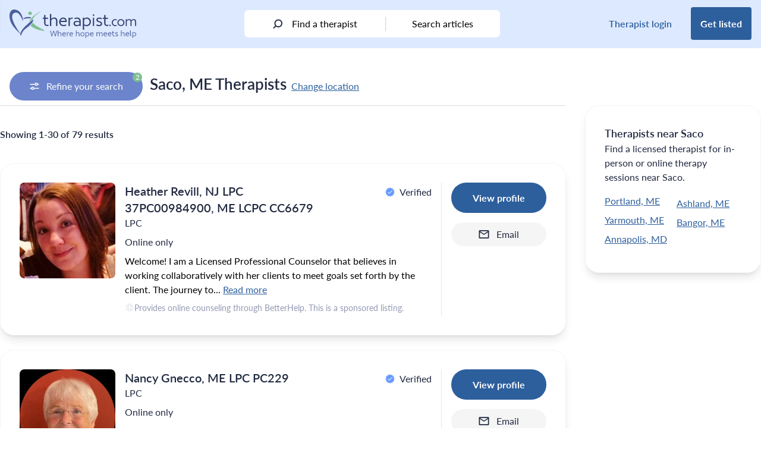

--- FILE ---
content_type: text/html; charset=UTF-8
request_url: https://therapist.com/us/maine/saco/
body_size: 59280
content:
<!DOCTYPE html>
<html lang="en-US" class="scroll-pt-24">
<head>
	<meta charset="UTF-8">
	<meta name="viewport" content="width=device-width, initial-scale=1, maximum-scale=1.0">
	<link rel="profile" href="http://gmpg.org/xfn/11">
	<link rel="pingback" href="https://therapist.com/xmlrpc.php">

	<!-- Preconnect for high priority third-party resources -->
<link rel="preconnect" href="https://www.googletagmanager.com" crossorigin>
<link rel="preconnect" href="https://securepubads.g.doubleclick.net" crossorigin>
<link rel="preconnect" href="https://ep2.adtrafficquality.google" crossorigin>

<!-- Preload critical scripts -->
<link rel="preload" as="script" href="https://securepubads.g.doubleclick.net/tag/js/gpt.js">

<!-- DNS Prefetch for additional third-party services -->
<link rel="dns-prefetch" href="https://www.google.com">
<link rel="dns-prefetch" href="https://www.googletagmanager.com">
<link rel="dns-prefetch" href="https://www.google-analytics.com">
<link rel="dns-prefetch" href="https://googleads.g.doubleclick.net">
<link rel="dns-prefetch" href="https://ep2.adtrafficquality.google">
<link rel="dns-prefetch" href="https://js.hs-scripts.com">
<link rel="dns-prefetch" href="https://js.hs-analytics.net">
<link rel="dns-prefetch" href="https://js.hsleadflows.net">
<link rel="dns-prefetch" href="https://ad.doubleclick.net">
<link rel="dns-prefetch" href="https://adservice.google.com">
<link rel="dns-prefetch" href="https://td.doubleclick.net">
<link rel="dns-prefetch" href="https://bat.bing.com">
<link rel="dns-prefetch" href="https://pesi.zendesk.com">
<link rel="dns-prefetch" href="https://static.zdassets.com"><!-- TCF Support -->
<script>window['gtag_enable_tcf_support'] = true;</script>
<!-- Set Consent Defaults -->
<script>
  window.dataLayer = window.dataLayer ||[];
  function gtag(){dataLayer.push(arguments);}
  gtag('consent','default',{
    'ad_storage':'denied',
    'analytics_storage':'denied',
    'ad_user_data':'denied',
    'ad_personalization':'denied',
    'personalization_storage':'denied',
    'functionality_storage':'granted',
    'security_storage':'granted',
    'wait_for_update': 500
  });
  gtag("set", "ads_data_redaction", true);
  gtag("set", "url_passthrough", true); 
</script><!-- Osano -->
<script src="https://cmp.osano.com/otbosoxHAQ/dc4f0bee-2ce7-4b3c-b992-c72808ce5977/osano.js"></script><!-- Osano Cookie Disclosure -->
<script>
  if (window.location.pathname === '/privacy-notice/cookie-notice/') {
    async function loadOsanoCookies() {
      const url = 'https://disclosure.api.osano.com/customer/otbosoxHAQ/config/dc4f0bee-2ce7-4b3c-b992-c72808ce5977';

      try {
        const response = await fetch(url);
        const data = await response.json();

        const container = document.querySelector('[data-target-id="cookie-list"]');
        if (!container) return;

        if (!Array.isArray(data) || data.length === 0) {
          container.innerHTML = "<p>No cookies found.</p>";
          return;
        }

        // Sort: classification > provider > name
        data.sort((a, b) => {
          const classA = (a.classification || '').toLowerCase();
          const classB = (b.classification || '').toLowerCase();
          const provA = (a.provider || '').toLowerCase();
          const provB = (b.provider || '').toLowerCase();
          const nameA = (a.name || '').toLowerCase();
          const nameB = (b.name || '').toLowerCase();

          if (classA !== classB) return classA.localeCompare(classB);
          if (provA !== provB) return provA.localeCompare(provB);
          return nameA.localeCompare(nameB);
        });

        // Create table
        const table = document.createElement("table");
        table.style.width = "100%";
        table.style.borderCollapse = "collapse";
        table.style.marginTop = "1em";
        table.style.fontFamily = "Arial, sans-serif";
        table.style.fontSize = "14px";

        // Table header
        const thead = document.createElement("thead");
        thead.innerHTML = `
          <tr>
            <th style="text-align:left; border-bottom:1px solid #ccc; padding:8px;">Cookie Name</th>
            <th style="text-align:left; border-bottom:1px solid #ccc; padding:8px;">Provider</th>
            <th style="text-align:left; border-bottom:1px solid #ccc; padding:8px;">Expiry</th>
            <th style="text-align:left; border-bottom:1px solid #ccc; padding:8px;">Purpose</th>
            <th style="text-align:left; border-bottom:1px solid #ccc; padding:8px;">Classification</th>
          </tr>
        `;
        table.appendChild(thead);

        // Table body
        const tbody = document.createElement("tbody");
        data.forEach(cookie => {
          const row = document.createElement("tr");
          row.innerHTML = `
            <td style="padding:8px; border-bottom:1px solid #eee;">${cookie.name}</td>
            <td style="padding:8px; border-bottom:1px solid #eee;">${cookie.provider || 'N/A'}</td>
            <td style="padding:8px; border-bottom:1px solid #eee;">${cookie.expiry || 'N/A'}</td>
            <td style="padding:8px; border-bottom:1px solid #eee;">${cookie.purpose || 'No description available.'}</td>
            <td style="padding:8px; border-bottom:1px solid #eee;">${cookie.classification}</td>
          `;
          tbody.appendChild(row);
        });

        table.appendChild(tbody);
        container.innerHTML = "";
        container.appendChild(table);
      } catch (err) {
        const fallback = document.querySelector('[data-target-id="cookie-list"]');
        if (fallback) {
          fallback.innerHTML = "<p>Unable to load cookie list at this time. Please try again later.</p>";
        }
      }
    }

    document.addEventListener("DOMContentLoaded", loadOsanoCookies);
  }
</script>
<!-- Hide Floating Cookie -->
<style>
  .osano-cm-widget {
    display: none !important;
  }
</style>
	<!-- Google Analytics 4 w/ Server Side -->
	<script async src="https://ssc.therapist.com/gtag/js?id=G-ELDGS735QR"></script>
	<script>
		window.dataLayer = window.dataLayer || [];
		function gtag(){dataLayer.push(arguments);}
		gtag('js', new Date());

				gtag('config', 'G-ELDGS735QR', { transport_url: 'https://ssc.therapist.com' });
			</script>

	<!-- Google Tag Manager -->
	<script>(function(w,d,s,l,i){w[l]=w[l]||[];w[l].push({'gtm.start':new Date().getTime(),event:'gtm.js'});var f=d.getElementsByTagName(s)[0],j=d.createElement(s);j.async=true;j.src="https://load.ssc.therapist.com/8rl4stukwfgvh.js?"+i;f.parentNode.insertBefore(j,f);})(window,document,'script','dataLayer','a7f=ARJaISMmWEFbPC9eTihTAlVESVdRDxtJHB4CFBYbHAccWAQJGg%3D%3D');</script>
	<!-- End Google Tag Manager -->

	<script async src="https://pagead2.googlesyndication.com/pagead/js/adsbygoogle.js?client=ca-pub-5417364212241893" crossorigin="anonymous"></script>
	<meta name='robots' content='index, follow, max-image-preview:large, max-snippet:-1, max-video-preview:-1' />

	<!-- This site is optimized with the Yoast SEO Premium plugin v26.6 (Yoast SEO v26.6) - https://yoast.com/wordpress/plugins/seo/ -->
	<title>Saco, ME, Therapists</title>
	<meta name="description" content="See psychologists and counselors in Saco, ME, and find the perfect therapist." />
	<link rel="canonical" href="https://therapist.com/us/maine/saco/" />
	<meta property="og:locale" content="en_US" />
	<meta property="og:type" content="article" />
	<meta property="og:title" content="Saco, ME, Therapists" />
	<meta property="og:description" content="See psychologists and counselors in Saco, ME, and find the perfect therapist." />
	<meta property="og:url" content="https://therapist.com/us/maine/saco/" />
	<meta property="og:site_name" content="therapist.com" />
	<meta property="article:publisher" content="https://www.facebook.com/Therapistdotcom/" />
	<meta property="article:modified_time" content="2024-05-28T19:53:31+00:00" />
	<meta property="og:image" content="https://therapist.com/wp-content/uploads/2021/11/image.png" />
	<meta property="og:image:width" content="1192" />
	<meta property="og:image:height" content="260" />
	<meta property="og:image:type" content="image/png" />
	<meta name="twitter:card" content="summary_large_image" />
	<meta name="twitter:site" content="@Therapist_Com" />
	<script type="application/ld+json" class="yoast-schema-graph">{"@context":"https://schema.org","@graph":[{"@type":"Article","@id":"https://therapist.com/results/#article","isPartOf":{"@id":"https://therapist.com/results/"},"author":{"name":"therapist.com team","@id":"https://therapist.com/#/schema/person/d9cf159f118b573fc4e7fea2d328a4b7"},"headline":"Search Results","datePublished":"2021-02-12T03:12:07+00:00","dateModified":"2024-05-28T19:53:31+00:00","mainEntityOfPage":{"@id":"https://therapist.com/results/"},"wordCount":11,"publisher":{"@id":"https://therapist.com/#organization"},"image":{"@id":"https://therapist.com/results/#primaryimage"},"thumbnailUrl":"https://therapist.com/wp-content/uploads/2021/12/therapist.com-logo_1-1-ratio_circle-copy.svg","articleSection":["Internal"],"inLanguage":"en-US"},{"@type":"WebPage","@id":"https://therapist.com/results/","url":"https://therapist.com/results/","name":"Search Results","isPartOf":{"@id":"https://therapist.com/#website"},"primaryImageOfPage":{"@id":"https://therapist.com/results/#primaryimage"},"image":{"@id":"https://therapist.com/results/#primaryimage"},"thumbnailUrl":"https://therapist.com/wp-content/uploads/2021/12/therapist.com-logo_1-1-ratio_circle-copy.svg","datePublished":"2021-02-12T03:12:07+00:00","dateModified":"2024-05-28T19:53:31+00:00","inLanguage":"en-US","potentialAction":[{"@type":"ReadAction","target":["https://therapist.com/results/"]}]},{"@type":"ImageObject","inLanguage":"en-US","@id":"https://therapist.com/results/#primaryimage","url":"https://therapist.com/wp-content/uploads/2021/12/therapist.com-logo_1-1-ratio_circle-copy.svg","contentUrl":"https://therapist.com/wp-content/uploads/2021/12/therapist.com-logo_1-1-ratio_circle-copy.svg","caption":"therapist.com"},{"@type":"WebSite","@id":"https://therapist.com/#website","url":"https://therapist.com/","name":"therapist.com","description":"Where hope meets help","publisher":{"@id":"https://therapist.com/#organization"},"potentialAction":[{"@type":"SearchAction","target":{"@type":"EntryPoint","urlTemplate":"https://therapist.com/?search_query={search_term_string}"},"query-input":{"@type":"PropertyValueSpecification","valueRequired":true,"valueName":"search_term_string"}}],"inLanguage":"en-US"},{"@type":"Organization","@id":"https://therapist.com/#organization","name":"therapist.com","url":"https://therapist.com/","logo":{"@type":"ImageObject","inLanguage":"en-US","@id":"https://therapist.com/#/schema/logo/image/","url":"https://therapist.com/wp-content/uploads/2022/10/Therapist.com-logo_tagline2-1.svg","contentUrl":"https://therapist.com/wp-content/uploads/2022/10/Therapist.com-logo_tagline2-1.svg","width":1,"height":1,"caption":"therapist.com"},"image":{"@id":"https://therapist.com/#/schema/logo/image/"},"sameAs":["https://www.facebook.com/Therapistdotcom/","https://x.com/Therapist_Com","https://www.instagram.com/therapist_com/","https://www.linkedin.com/company/therapist-com/","https://www.youtube.com/channel/UCePppC54DsbSVxbs71cq1TA","https://feeds.feedburner.com/therapist/jxwn"],"description":"The editorial team at therapist.com works with the world’s leading clinical experts to bring you insightful information about mental health topics and trends. The articles we publish are clinically reviewed for accuracy and relevance.","telephone":"1-800-844-8260","legalName":"therapist.com LLC","foundingDate":"2022-01-24","taxID":"87-3969783","numberOfEmployees":{"@type":"QuantitativeValue","minValue":"1","maxValue":"10"}},{"@type":"Person","@id":"https://therapist.com/#/schema/person/d9cf159f118b573fc4e7fea2d328a4b7","name":"therapist.com team","image":{"@type":"ImageObject","inLanguage":"en-US","@id":"https://therapist.com/#/schema/person/image/","url":"https://secure.gravatar.com/avatar/9ddc1d2524503ea1d36f95ce12526933df143d3b6b3c5db6c7c2394d6de2898a?s=96&d=mm&r=g","contentUrl":"https://secure.gravatar.com/avatar/9ddc1d2524503ea1d36f95ce12526933df143d3b6b3c5db6c7c2394d6de2898a?s=96&d=mm&r=g","caption":"therapist.com team"},"description":"The editorial team at therapist.com works with the world’s leading clinical experts to bring you accessible, insightful information about mental health topics and trends."}]}</script>
	<!-- / Yoast SEO Premium plugin. -->


<link rel='dns-prefetch' href='//therapist.com' />
<link rel='dns-prefetch' href='//use.typekit.net' />
        <script async src="https://securepubads.g.doubleclick.net/tag/js/gpt.js"></script>
        <script>
            window.googletag = window.googletag || {
                cmd: []
            };
            googletag.cmd.push(function() {
				var lb_mapping = googletag.sizeMapping()
                    .addSize([992, 0], [
                        [970, 250],
                        [728, 90]
                    ])
					.addSize([768, 0], [728, 90])
					.addSize([0, 0], [300, 250])
					.build();
				var lb_mapping2 = googletag.sizeMapping()
                    .addSize([768, 0], [728, 90]) //tablet
                    .addSize([320, 0], [
                        [320, 50],
                        [320, 100]
                    ]) //mobile
                    .addSize([0, 0], [300, 50]) //old-mobile
                    .build();
                var adSlot1 = googletag
                    .defineSlot('/23312016336/Therapist/us/maine/saco', [
                        [300, 250],
                        [728, 90]
                    ], 'leaderboard-1')
                    .addService(googletag.pubads()).setTargeting('position', '1');
                adSlot1.defineSizeMapping(lb_mapping);
                var adSlot2 = googletag
                    .defineSlot('/23312016336/Therapist/us/maine/saco', [
                        [300, 250],
                        [728, 90]
                    ], 'leaderboard-2')
                    .addService(googletag.pubads()).setTargeting('position', '2');
                adSlot2.defineSizeMapping(lb_mapping);
                var adSlot3 = googletag
                    .defineSlot('/23312016336/Therapist/us/maine/saco', [
                        [300, 250],
                        [728, 90]
                    ], 'leaderboard-3')
                    .addService(googletag.pubads()).setTargeting('position', '3');
                adSlot3.defineSizeMapping(lb_mapping);
				if(window.innerWidth>1279) {
                var adSlot4 = googletag
                    .defineSlot('/23312016336/Therapist/us/maine/saco', [
                        [300, 250],
                        [728, 90]
                    ], 'leaderboard-4')
                    .addService(googletag.pubads()).setTargeting('position', '4');
                adSlot4.defineSizeMapping(lb_mapping);
				}
				if(window.innerWidth<1024) {
                var adSlot5 = googletag
                    .defineSlot('/23312016336/Therapist/us/maine/saco', [
                        [320, 50],
                        [728, 90]
                    ], 'leaderboard-5')
                    .addService(googletag.pubads()).setTargeting('position', '5');
                adSlot5.defineSizeMapping(lb_mapping2);
				}
                var adSlot6 = googletag
                    .defineSlot('/23312016336/Therapist/us/maine/saco', [
                        [300, 250],
                        [728, 90]
                    ], 'leaderboard-6')
                    .addService(googletag.pubads()).setTargeting('position', '6');
                adSlot6.defineSizeMapping(lb_mapping);
                var adSlot7 = googletag
                    .defineSlot('/23312016336/Therapist/us/maine/saco', [
                        [300, 250],
                        [728, 90]
                    ], 'leaderboard-7')
                    .addService(googletag.pubads()).setTargeting('position', '7');
                adSlot7.defineSizeMapping(lb_mapping);
				if(window.innerWidth>1279) {
					googletag.defineSlot('/23312016336/Therapist/us/maine/saco', [
						[300, 250],
						[300, 600]
					], 'rectangle-1').addService(googletag.pubads()).setTargeting('position', '1');
				}
				if(window.innerWidth>1279) {
					googletag.defineSlot('/23312016336/Therapist/us/maine/saco', [
						[300, 250],
						[300, 600]
					], 'rectangle-2').addService(googletag.pubads()).setTargeting('position', '2');
				}
                googletag.pubads().enableSingleRequest();
                googletag.pubads().collapseEmptyDivs();
                googletag.pubads().setTargeting('tags', []).setTargeting('category', ['internal']);
				googletag.pubads().enableLazyLoad({ fetchMarginPercent: 500, renderMarginPercent: 200, mobileScaling: 2.0 });
				googletag.pubads().setPrivacySettings({ nonPersonalizedAds: true });
                googletag.enableServices();
            });
        </script>		<style>
			.lazyload,
			.lazyloading {
				max-width: 100%;
			}
		</style>
		<style id='wp-img-auto-sizes-contain-inline-css' type='text/css'>
img:is([sizes=auto i],[sizes^="auto," i]){contain-intrinsic-size:3000px 1500px}
/*# sourceURL=wp-img-auto-sizes-contain-inline-css */
</style>
<style id='wp-emoji-styles-inline-css' type='text/css'>

	img.wp-smiley, img.emoji {
		display: inline !important;
		border: none !important;
		box-shadow: none !important;
		height: 1em !important;
		width: 1em !important;
		margin: 0 0.07em !important;
		vertical-align: -0.1em !important;
		background: none !important;
		padding: 0 !important;
	}
/*# sourceURL=wp-emoji-styles-inline-css */
</style>
<style id='wp-block-library-inline-css' type='text/css'>
:root{--wp-block-synced-color:#7a00df;--wp-block-synced-color--rgb:122,0,223;--wp-bound-block-color:var(--wp-block-synced-color);--wp-editor-canvas-background:#ddd;--wp-admin-theme-color:#007cba;--wp-admin-theme-color--rgb:0,124,186;--wp-admin-theme-color-darker-10:#006ba1;--wp-admin-theme-color-darker-10--rgb:0,107,160.5;--wp-admin-theme-color-darker-20:#005a87;--wp-admin-theme-color-darker-20--rgb:0,90,135;--wp-admin-border-width-focus:2px}@media (min-resolution:192dpi){:root{--wp-admin-border-width-focus:1.5px}}.wp-element-button{cursor:pointer}:root .has-very-light-gray-background-color{background-color:#eee}:root .has-very-dark-gray-background-color{background-color:#313131}:root .has-very-light-gray-color{color:#eee}:root .has-very-dark-gray-color{color:#313131}:root .has-vivid-green-cyan-to-vivid-cyan-blue-gradient-background{background:linear-gradient(135deg,#00d084,#0693e3)}:root .has-purple-crush-gradient-background{background:linear-gradient(135deg,#34e2e4,#4721fb 50%,#ab1dfe)}:root .has-hazy-dawn-gradient-background{background:linear-gradient(135deg,#faaca8,#dad0ec)}:root .has-subdued-olive-gradient-background{background:linear-gradient(135deg,#fafae1,#67a671)}:root .has-atomic-cream-gradient-background{background:linear-gradient(135deg,#fdd79a,#004a59)}:root .has-nightshade-gradient-background{background:linear-gradient(135deg,#330968,#31cdcf)}:root .has-midnight-gradient-background{background:linear-gradient(135deg,#020381,#2874fc)}:root{--wp--preset--font-size--normal:16px;--wp--preset--font-size--huge:42px}.has-regular-font-size{font-size:1em}.has-larger-font-size{font-size:2.625em}.has-normal-font-size{font-size:var(--wp--preset--font-size--normal)}.has-huge-font-size{font-size:var(--wp--preset--font-size--huge)}.has-text-align-center{text-align:center}.has-text-align-left{text-align:left}.has-text-align-right{text-align:right}.has-fit-text{white-space:nowrap!important}#end-resizable-editor-section{display:none}.aligncenter{clear:both}.items-justified-left{justify-content:flex-start}.items-justified-center{justify-content:center}.items-justified-right{justify-content:flex-end}.items-justified-space-between{justify-content:space-between}.screen-reader-text{border:0;clip-path:inset(50%);height:1px;margin:-1px;overflow:hidden;padding:0;position:absolute;width:1px;word-wrap:normal!important}.screen-reader-text:focus{background-color:#ddd;clip-path:none;color:#444;display:block;font-size:1em;height:auto;left:5px;line-height:normal;padding:15px 23px 14px;text-decoration:none;top:5px;width:auto;z-index:100000}html :where(.has-border-color){border-style:solid}html :where([style*=border-top-color]){border-top-style:solid}html :where([style*=border-right-color]){border-right-style:solid}html :where([style*=border-bottom-color]){border-bottom-style:solid}html :where([style*=border-left-color]){border-left-style:solid}html :where([style*=border-width]){border-style:solid}html :where([style*=border-top-width]){border-top-style:solid}html :where([style*=border-right-width]){border-right-style:solid}html :where([style*=border-bottom-width]){border-bottom-style:solid}html :where([style*=border-left-width]){border-left-style:solid}html :where(img[class*=wp-image-]){height:auto;max-width:100%}:where(figure){margin:0 0 1em}html :where(.is-position-sticky){--wp-admin--admin-bar--position-offset:var(--wp-admin--admin-bar--height,0px)}@media screen and (max-width:600px){html :where(.is-position-sticky){--wp-admin--admin-bar--position-offset:0px}}

/*# sourceURL=wp-block-library-inline-css */
</style><style id='global-styles-inline-css' type='text/css'>
:root{--wp--preset--aspect-ratio--square: 1;--wp--preset--aspect-ratio--4-3: 4/3;--wp--preset--aspect-ratio--3-4: 3/4;--wp--preset--aspect-ratio--3-2: 3/2;--wp--preset--aspect-ratio--2-3: 2/3;--wp--preset--aspect-ratio--16-9: 16/9;--wp--preset--aspect-ratio--9-16: 9/16;--wp--preset--color--black: #000000;--wp--preset--color--cyan-bluish-gray: #abb8c3;--wp--preset--color--white: #ffffff;--wp--preset--color--pale-pink: #f78da7;--wp--preset--color--vivid-red: #cf2e2e;--wp--preset--color--luminous-vivid-orange: #ff6900;--wp--preset--color--luminous-vivid-amber: #fcb900;--wp--preset--color--light-green-cyan: #7bdcb5;--wp--preset--color--vivid-green-cyan: #00d084;--wp--preset--color--pale-cyan-blue: #8ed1fc;--wp--preset--color--vivid-cyan-blue: #0693e3;--wp--preset--color--vivid-purple: #9b51e0;--wp--preset--color--brand-blue: #2D5F9D;--wp--preset--color--brand-green: #7FBF92;--wp--preset--color--brand-very-soft-blue: #ABC5DE;--wp--preset--color--brand-very-light-gray: #F5F5F5;--wp--preset--color--brand-very-pale-blue: #DCE9FF;--wp--preset--color--brand-light-blue: #6699FF;--wp--preset--color--brand-light-grayish-red: #F1CDC4;--wp--preset--color--soft-red: #E57373;--wp--preset--color--soft-blue: #5388EB;--wp--preset--color--strong-blue: #284EC4;--wp--preset--color--dark-blue: #2C529B;--wp--preset--color--alt-grayish-blue: #939AB3;--wp--preset--color--grayish-blue: #C8CCD8;--wp--preset--color--dark-desat-blue: #212940;--wp--preset--color--slight-desat-blue: #6C84CB;--wp--preset--color--light-grayish-blue: #ECF1F7;--wp--preset--color--very-light-gray: #F5F5F5;--wp--preset--color--dark-mod-blue: #4B5F9C;--wp--preset--color--light-gray: #DDDDDD;--wp--preset--color--primary: #2D5F9D;--wp--preset--color--secondary: #7FBF92;--wp--preset--color--dark: #2C529B;--wp--preset--color--light: #6699FF;--wp--preset--color--dark-silver: #707070;--wp--preset--gradient--vivid-cyan-blue-to-vivid-purple: linear-gradient(135deg,rgb(6,147,227) 0%,rgb(155,81,224) 100%);--wp--preset--gradient--light-green-cyan-to-vivid-green-cyan: linear-gradient(135deg,rgb(122,220,180) 0%,rgb(0,208,130) 100%);--wp--preset--gradient--luminous-vivid-amber-to-luminous-vivid-orange: linear-gradient(135deg,rgb(252,185,0) 0%,rgb(255,105,0) 100%);--wp--preset--gradient--luminous-vivid-orange-to-vivid-red: linear-gradient(135deg,rgb(255,105,0) 0%,rgb(207,46,46) 100%);--wp--preset--gradient--very-light-gray-to-cyan-bluish-gray: linear-gradient(135deg,rgb(238,238,238) 0%,rgb(169,184,195) 100%);--wp--preset--gradient--cool-to-warm-spectrum: linear-gradient(135deg,rgb(74,234,220) 0%,rgb(151,120,209) 20%,rgb(207,42,186) 40%,rgb(238,44,130) 60%,rgb(251,105,98) 80%,rgb(254,248,76) 100%);--wp--preset--gradient--blush-light-purple: linear-gradient(135deg,rgb(255,206,236) 0%,rgb(152,150,240) 100%);--wp--preset--gradient--blush-bordeaux: linear-gradient(135deg,rgb(254,205,165) 0%,rgb(254,45,45) 50%,rgb(107,0,62) 100%);--wp--preset--gradient--luminous-dusk: linear-gradient(135deg,rgb(255,203,112) 0%,rgb(199,81,192) 50%,rgb(65,88,208) 100%);--wp--preset--gradient--pale-ocean: linear-gradient(135deg,rgb(255,245,203) 0%,rgb(182,227,212) 50%,rgb(51,167,181) 100%);--wp--preset--gradient--electric-grass: linear-gradient(135deg,rgb(202,248,128) 0%,rgb(113,206,126) 100%);--wp--preset--gradient--midnight: linear-gradient(135deg,rgb(2,3,129) 0%,rgb(40,116,252) 100%);--wp--preset--font-size--small: 13px;--wp--preset--font-size--medium: 20px;--wp--preset--font-size--large: 36px;--wp--preset--font-size--x-large: 42px;--wp--preset--font-size--heading-2: 1.75rem;--wp--preset--font-size--heading-3: 1.375rem;--wp--preset--spacing--20: 0.44rem;--wp--preset--spacing--30: 0.67rem;--wp--preset--spacing--40: 1rem;--wp--preset--spacing--50: 1.5rem;--wp--preset--spacing--60: 2.25rem;--wp--preset--spacing--70: 3.38rem;--wp--preset--spacing--80: 5.06rem;--wp--preset--shadow--natural: 6px 6px 9px rgba(0, 0, 0, 0.2);--wp--preset--shadow--deep: 12px 12px 50px rgba(0, 0, 0, 0.4);--wp--preset--shadow--sharp: 6px 6px 0px rgba(0, 0, 0, 0.2);--wp--preset--shadow--outlined: 6px 6px 0px -3px rgb(255, 255, 255), 6px 6px rgb(0, 0, 0);--wp--preset--shadow--crisp: 6px 6px 0px rgb(0, 0, 0);}:root { --wp--style--global--content-size: 1440px;--wp--style--global--wide-size: 1280px; }:where(body) { margin: 0; }.wp-site-blocks > .alignleft { float: left; margin-right: 2em; }.wp-site-blocks > .alignright { float: right; margin-left: 2em; }.wp-site-blocks > .aligncenter { justify-content: center; margin-left: auto; margin-right: auto; }:where(.is-layout-flex){gap: 0.5em;}:where(.is-layout-grid){gap: 0.5em;}.is-layout-flow > .alignleft{float: left;margin-inline-start: 0;margin-inline-end: 2em;}.is-layout-flow > .alignright{float: right;margin-inline-start: 2em;margin-inline-end: 0;}.is-layout-flow > .aligncenter{margin-left: auto !important;margin-right: auto !important;}.is-layout-constrained > .alignleft{float: left;margin-inline-start: 0;margin-inline-end: 2em;}.is-layout-constrained > .alignright{float: right;margin-inline-start: 2em;margin-inline-end: 0;}.is-layout-constrained > .aligncenter{margin-left: auto !important;margin-right: auto !important;}.is-layout-constrained > :where(:not(.alignleft):not(.alignright):not(.alignfull)){max-width: var(--wp--style--global--content-size);margin-left: auto !important;margin-right: auto !important;}.is-layout-constrained > .alignwide{max-width: var(--wp--style--global--wide-size);}body .is-layout-flex{display: flex;}.is-layout-flex{flex-wrap: wrap;align-items: center;}.is-layout-flex > :is(*, div){margin: 0;}body .is-layout-grid{display: grid;}.is-layout-grid > :is(*, div){margin: 0;}body{padding-top: 0px;padding-right: 0px;padding-bottom: 0px;padding-left: 0px;}a:where(:not(.wp-element-button)){text-decoration: underline;}:root :where(.wp-element-button, .wp-block-button__link){background-color: #32373c;border-width: 0;color: #fff;font-family: inherit;font-size: inherit;font-style: inherit;font-weight: inherit;letter-spacing: inherit;line-height: inherit;padding-top: calc(0.667em + 2px);padding-right: calc(1.333em + 2px);padding-bottom: calc(0.667em + 2px);padding-left: calc(1.333em + 2px);text-decoration: none;text-transform: inherit;}.has-black-color{color: var(--wp--preset--color--black) !important;}.has-cyan-bluish-gray-color{color: var(--wp--preset--color--cyan-bluish-gray) !important;}.has-white-color{color: var(--wp--preset--color--white) !important;}.has-pale-pink-color{color: var(--wp--preset--color--pale-pink) !important;}.has-vivid-red-color{color: var(--wp--preset--color--vivid-red) !important;}.has-luminous-vivid-orange-color{color: var(--wp--preset--color--luminous-vivid-orange) !important;}.has-luminous-vivid-amber-color{color: var(--wp--preset--color--luminous-vivid-amber) !important;}.has-light-green-cyan-color{color: var(--wp--preset--color--light-green-cyan) !important;}.has-vivid-green-cyan-color{color: var(--wp--preset--color--vivid-green-cyan) !important;}.has-pale-cyan-blue-color{color: var(--wp--preset--color--pale-cyan-blue) !important;}.has-vivid-cyan-blue-color{color: var(--wp--preset--color--vivid-cyan-blue) !important;}.has-vivid-purple-color{color: var(--wp--preset--color--vivid-purple) !important;}.has-brand-blue-color{color: var(--wp--preset--color--brand-blue) !important;}.has-brand-green-color{color: var(--wp--preset--color--brand-green) !important;}.has-brand-very-soft-blue-color{color: var(--wp--preset--color--brand-very-soft-blue) !important;}.has-brand-very-light-gray-color{color: var(--wp--preset--color--brand-very-light-gray) !important;}.has-brand-very-pale-blue-color{color: var(--wp--preset--color--brand-very-pale-blue) !important;}.has-brand-light-blue-color{color: var(--wp--preset--color--brand-light-blue) !important;}.has-brand-light-grayish-red-color{color: var(--wp--preset--color--brand-light-grayish-red) !important;}.has-soft-red-color{color: var(--wp--preset--color--soft-red) !important;}.has-soft-blue-color{color: var(--wp--preset--color--soft-blue) !important;}.has-strong-blue-color{color: var(--wp--preset--color--strong-blue) !important;}.has-dark-blue-color{color: var(--wp--preset--color--dark-blue) !important;}.has-alt-grayish-blue-color{color: var(--wp--preset--color--alt-grayish-blue) !important;}.has-grayish-blue-color{color: var(--wp--preset--color--grayish-blue) !important;}.has-dark-desat-blue-color{color: var(--wp--preset--color--dark-desat-blue) !important;}.has-slight-desat-blue-color{color: var(--wp--preset--color--slight-desat-blue) !important;}.has-light-grayish-blue-color{color: var(--wp--preset--color--light-grayish-blue) !important;}.has-very-light-gray-color{color: var(--wp--preset--color--very-light-gray) !important;}.has-dark-mod-blue-color{color: var(--wp--preset--color--dark-mod-blue) !important;}.has-light-gray-color{color: var(--wp--preset--color--light-gray) !important;}.has-primary-color{color: var(--wp--preset--color--primary) !important;}.has-secondary-color{color: var(--wp--preset--color--secondary) !important;}.has-dark-color{color: var(--wp--preset--color--dark) !important;}.has-light-color{color: var(--wp--preset--color--light) !important;}.has-dark-silver-color{color: var(--wp--preset--color--dark-silver) !important;}.has-black-background-color{background-color: var(--wp--preset--color--black) !important;}.has-cyan-bluish-gray-background-color{background-color: var(--wp--preset--color--cyan-bluish-gray) !important;}.has-white-background-color{background-color: var(--wp--preset--color--white) !important;}.has-pale-pink-background-color{background-color: var(--wp--preset--color--pale-pink) !important;}.has-vivid-red-background-color{background-color: var(--wp--preset--color--vivid-red) !important;}.has-luminous-vivid-orange-background-color{background-color: var(--wp--preset--color--luminous-vivid-orange) !important;}.has-luminous-vivid-amber-background-color{background-color: var(--wp--preset--color--luminous-vivid-amber) !important;}.has-light-green-cyan-background-color{background-color: var(--wp--preset--color--light-green-cyan) !important;}.has-vivid-green-cyan-background-color{background-color: var(--wp--preset--color--vivid-green-cyan) !important;}.has-pale-cyan-blue-background-color{background-color: var(--wp--preset--color--pale-cyan-blue) !important;}.has-vivid-cyan-blue-background-color{background-color: var(--wp--preset--color--vivid-cyan-blue) !important;}.has-vivid-purple-background-color{background-color: var(--wp--preset--color--vivid-purple) !important;}.has-brand-blue-background-color{background-color: var(--wp--preset--color--brand-blue) !important;}.has-brand-green-background-color{background-color: var(--wp--preset--color--brand-green) !important;}.has-brand-very-soft-blue-background-color{background-color: var(--wp--preset--color--brand-very-soft-blue) !important;}.has-brand-very-light-gray-background-color{background-color: var(--wp--preset--color--brand-very-light-gray) !important;}.has-brand-very-pale-blue-background-color{background-color: var(--wp--preset--color--brand-very-pale-blue) !important;}.has-brand-light-blue-background-color{background-color: var(--wp--preset--color--brand-light-blue) !important;}.has-brand-light-grayish-red-background-color{background-color: var(--wp--preset--color--brand-light-grayish-red) !important;}.has-soft-red-background-color{background-color: var(--wp--preset--color--soft-red) !important;}.has-soft-blue-background-color{background-color: var(--wp--preset--color--soft-blue) !important;}.has-strong-blue-background-color{background-color: var(--wp--preset--color--strong-blue) !important;}.has-dark-blue-background-color{background-color: var(--wp--preset--color--dark-blue) !important;}.has-alt-grayish-blue-background-color{background-color: var(--wp--preset--color--alt-grayish-blue) !important;}.has-grayish-blue-background-color{background-color: var(--wp--preset--color--grayish-blue) !important;}.has-dark-desat-blue-background-color{background-color: var(--wp--preset--color--dark-desat-blue) !important;}.has-slight-desat-blue-background-color{background-color: var(--wp--preset--color--slight-desat-blue) !important;}.has-light-grayish-blue-background-color{background-color: var(--wp--preset--color--light-grayish-blue) !important;}.has-very-light-gray-background-color{background-color: var(--wp--preset--color--very-light-gray) !important;}.has-dark-mod-blue-background-color{background-color: var(--wp--preset--color--dark-mod-blue) !important;}.has-light-gray-background-color{background-color: var(--wp--preset--color--light-gray) !important;}.has-primary-background-color{background-color: var(--wp--preset--color--primary) !important;}.has-secondary-background-color{background-color: var(--wp--preset--color--secondary) !important;}.has-dark-background-color{background-color: var(--wp--preset--color--dark) !important;}.has-light-background-color{background-color: var(--wp--preset--color--light) !important;}.has-dark-silver-background-color{background-color: var(--wp--preset--color--dark-silver) !important;}.has-black-border-color{border-color: var(--wp--preset--color--black) !important;}.has-cyan-bluish-gray-border-color{border-color: var(--wp--preset--color--cyan-bluish-gray) !important;}.has-white-border-color{border-color: var(--wp--preset--color--white) !important;}.has-pale-pink-border-color{border-color: var(--wp--preset--color--pale-pink) !important;}.has-vivid-red-border-color{border-color: var(--wp--preset--color--vivid-red) !important;}.has-luminous-vivid-orange-border-color{border-color: var(--wp--preset--color--luminous-vivid-orange) !important;}.has-luminous-vivid-amber-border-color{border-color: var(--wp--preset--color--luminous-vivid-amber) !important;}.has-light-green-cyan-border-color{border-color: var(--wp--preset--color--light-green-cyan) !important;}.has-vivid-green-cyan-border-color{border-color: var(--wp--preset--color--vivid-green-cyan) !important;}.has-pale-cyan-blue-border-color{border-color: var(--wp--preset--color--pale-cyan-blue) !important;}.has-vivid-cyan-blue-border-color{border-color: var(--wp--preset--color--vivid-cyan-blue) !important;}.has-vivid-purple-border-color{border-color: var(--wp--preset--color--vivid-purple) !important;}.has-brand-blue-border-color{border-color: var(--wp--preset--color--brand-blue) !important;}.has-brand-green-border-color{border-color: var(--wp--preset--color--brand-green) !important;}.has-brand-very-soft-blue-border-color{border-color: var(--wp--preset--color--brand-very-soft-blue) !important;}.has-brand-very-light-gray-border-color{border-color: var(--wp--preset--color--brand-very-light-gray) !important;}.has-brand-very-pale-blue-border-color{border-color: var(--wp--preset--color--brand-very-pale-blue) !important;}.has-brand-light-blue-border-color{border-color: var(--wp--preset--color--brand-light-blue) !important;}.has-brand-light-grayish-red-border-color{border-color: var(--wp--preset--color--brand-light-grayish-red) !important;}.has-soft-red-border-color{border-color: var(--wp--preset--color--soft-red) !important;}.has-soft-blue-border-color{border-color: var(--wp--preset--color--soft-blue) !important;}.has-strong-blue-border-color{border-color: var(--wp--preset--color--strong-blue) !important;}.has-dark-blue-border-color{border-color: var(--wp--preset--color--dark-blue) !important;}.has-alt-grayish-blue-border-color{border-color: var(--wp--preset--color--alt-grayish-blue) !important;}.has-grayish-blue-border-color{border-color: var(--wp--preset--color--grayish-blue) !important;}.has-dark-desat-blue-border-color{border-color: var(--wp--preset--color--dark-desat-blue) !important;}.has-slight-desat-blue-border-color{border-color: var(--wp--preset--color--slight-desat-blue) !important;}.has-light-grayish-blue-border-color{border-color: var(--wp--preset--color--light-grayish-blue) !important;}.has-very-light-gray-border-color{border-color: var(--wp--preset--color--very-light-gray) !important;}.has-dark-mod-blue-border-color{border-color: var(--wp--preset--color--dark-mod-blue) !important;}.has-light-gray-border-color{border-color: var(--wp--preset--color--light-gray) !important;}.has-primary-border-color{border-color: var(--wp--preset--color--primary) !important;}.has-secondary-border-color{border-color: var(--wp--preset--color--secondary) !important;}.has-dark-border-color{border-color: var(--wp--preset--color--dark) !important;}.has-light-border-color{border-color: var(--wp--preset--color--light) !important;}.has-dark-silver-border-color{border-color: var(--wp--preset--color--dark-silver) !important;}.has-vivid-cyan-blue-to-vivid-purple-gradient-background{background: var(--wp--preset--gradient--vivid-cyan-blue-to-vivid-purple) !important;}.has-light-green-cyan-to-vivid-green-cyan-gradient-background{background: var(--wp--preset--gradient--light-green-cyan-to-vivid-green-cyan) !important;}.has-luminous-vivid-amber-to-luminous-vivid-orange-gradient-background{background: var(--wp--preset--gradient--luminous-vivid-amber-to-luminous-vivid-orange) !important;}.has-luminous-vivid-orange-to-vivid-red-gradient-background{background: var(--wp--preset--gradient--luminous-vivid-orange-to-vivid-red) !important;}.has-very-light-gray-to-cyan-bluish-gray-gradient-background{background: var(--wp--preset--gradient--very-light-gray-to-cyan-bluish-gray) !important;}.has-cool-to-warm-spectrum-gradient-background{background: var(--wp--preset--gradient--cool-to-warm-spectrum) !important;}.has-blush-light-purple-gradient-background{background: var(--wp--preset--gradient--blush-light-purple) !important;}.has-blush-bordeaux-gradient-background{background: var(--wp--preset--gradient--blush-bordeaux) !important;}.has-luminous-dusk-gradient-background{background: var(--wp--preset--gradient--luminous-dusk) !important;}.has-pale-ocean-gradient-background{background: var(--wp--preset--gradient--pale-ocean) !important;}.has-electric-grass-gradient-background{background: var(--wp--preset--gradient--electric-grass) !important;}.has-midnight-gradient-background{background: var(--wp--preset--gradient--midnight) !important;}.has-small-font-size{font-size: var(--wp--preset--font-size--small) !important;}.has-medium-font-size{font-size: var(--wp--preset--font-size--medium) !important;}.has-large-font-size{font-size: var(--wp--preset--font-size--large) !important;}.has-x-large-font-size{font-size: var(--wp--preset--font-size--x-large) !important;}.has-heading-2-font-size{font-size: var(--wp--preset--font-size--heading-2) !important;}.has-heading-3-font-size{font-size: var(--wp--preset--font-size--heading-3) !important;}
/*# sourceURL=global-styles-inline-css */
</style>

<link rel='stylesheet' id='contact-form-7-css' href='https://therapist.com/wp-content/plugins/contact-form-7/includes/css/styles.css?ver=6.1.4' type='text/css' media='all' />
<style id='contact-form-7-inline-css' type='text/css'>
.wpcf7 .wpcf7-recaptcha iframe {margin-bottom: 0;}.wpcf7 .wpcf7-recaptcha[data-align="center"] > div {margin: 0 auto;}.wpcf7 .wpcf7-recaptcha[data-align="right"] > div {margin: 0 0 0 auto;}
/*# sourceURL=contact-form-7-inline-css */
</style>
<link rel='stylesheet' id='tailpress-css' href='https://therapist.com/wp-content/themes/pesi-therapist-com/css/app.css?ver=2.0.0' type='text/css' media='all' />
<link rel='stylesheet' id='adobe-fonts-css' href='https://use.typekit.net/roy4kyh.css?ver=2.0.0' type='text/css' media='all' />
<script type="text/javascript" src="https://therapist.com/wp-content/plugins/stop-user-enumeration/frontend/js/frontend.js?ver=1.7.7" id="stop-user-enumeration-js" defer="defer" data-wp-strategy="defer"></script>
<script type="text/javascript" src="https://therapist.com/wp-content/plugins/wpo365-login/apps/dist/pintra-redirect.js?ver=40.2" id="pintraredirectjs-js" async></script>
<script type="text/javascript" src="https://therapist.com/wp-includes/js/jquery/jquery.min.js?ver=3.7.1" id="jquery-core-js"></script>
<script type="text/javascript" id="tailpress-js-extra">
/* <![CDATA[ */
var custom_scripts_object = {"scripts":[{"src":"\u003C!-- Preconnect for high priority third-party resources --\u003E\r\n\u003Clink rel=\"preconnect\" href=\"https://www.googletagmanager.com\" crossorigin\u003E\r\n\u003Clink rel=\"preconnect\" href=\"https://securepubads.g.doubleclick.net\" crossorigin\u003E\r\n\u003Clink rel=\"preconnect\" href=\"https://ep2.adtrafficquality.google\" crossorigin\u003E\r\n\r\n\u003C!-- Preload critical scripts --\u003E\r\n\u003Clink rel=\"preload\" as=\"script\" href=\"https://securepubads.g.doubleclick.net/tag/js/gpt.js\"\u003E\r\n\r\n\u003C!-- DNS Prefetch for additional third-party services --\u003E\r\n\u003Clink rel=\"dns-prefetch\" href=\"https://www.google.com\"\u003E\r\n\u003Clink rel=\"dns-prefetch\" href=\"https://www.googletagmanager.com\"\u003E\r\n\u003Clink rel=\"dns-prefetch\" href=\"https://www.google-analytics.com\"\u003E\r\n\u003Clink rel=\"dns-prefetch\" href=\"https://googleads.g.doubleclick.net\"\u003E\r\n\u003Clink rel=\"dns-prefetch\" href=\"https://ep2.adtrafficquality.google\"\u003E\r\n\u003Clink rel=\"dns-prefetch\" href=\"https://js.hs-scripts.com\"\u003E\r\n\u003Clink rel=\"dns-prefetch\" href=\"https://js.hs-analytics.net\"\u003E\r\n\u003Clink rel=\"dns-prefetch\" href=\"https://js.hsleadflows.net\"\u003E\r\n\u003Clink rel=\"dns-prefetch\" href=\"https://ad.doubleclick.net\"\u003E\r\n\u003Clink rel=\"dns-prefetch\" href=\"https://adservice.google.com\"\u003E\r\n\u003Clink rel=\"dns-prefetch\" href=\"https://td.doubleclick.net\"\u003E\r\n\u003Clink rel=\"dns-prefetch\" href=\"https://bat.bing.com\"\u003E\r\n\u003Clink rel=\"dns-prefetch\" href=\"https://pesi.zendesk.com\"\u003E\r\n\u003Clink rel=\"dns-prefetch\" href=\"https://static.zdassets.com\"\u003E"},{"src":"\u003C!-- TCF Support --\u003E\r\n\u003Cscript\u003Ewindow['gtag_enable_tcf_support'] = true;\u003C/script\u003E\r\n\u003C!-- Set Consent Defaults --\u003E\r\n\u003Cscript\u003E\r\n  window.dataLayer = window.dataLayer ||[];\r\n  function gtag(){dataLayer.push(arguments);}\r\n  gtag('consent','default',{\r\n    'ad_storage':'denied',\r\n    'analytics_storage':'denied',\r\n    'ad_user_data':'denied',\r\n    'ad_personalization':'denied',\r\n    'personalization_storage':'denied',\r\n    'functionality_storage':'granted',\r\n    'security_storage':'granted',\r\n    'wait_for_update': 500\r\n  });\r\n  gtag(\"set\", \"ads_data_redaction\", true);\r\n  gtag(\"set\", \"url_passthrough\", true); \r\n\u003C/script\u003E"},{"src":"\u003C!-- Osano --\u003E\r\n\u003Cscript src=\"https://cmp.osano.com/otbosoxHAQ/dc4f0bee-2ce7-4b3c-b992-c72808ce5977/osano.js\"\u003E\u003C/script\u003E"},{"src":"\u003C!-- Osano Cookie Disclosure --\u003E\r\n\u003Cscript\u003E\r\n  if (window.location.pathname === '/privacy-notice/cookie-notice/') {\r\n    async function loadOsanoCookies() {\r\n      const url = 'https://disclosure.api.osano.com/customer/otbosoxHAQ/config/dc4f0bee-2ce7-4b3c-b992-c72808ce5977';\r\n\r\n      try {\r\n        const response = await fetch(url);\r\n        const data = await response.json();\r\n\r\n        const container = document.querySelector('[data-target-id=\"cookie-list\"]');\r\n        if (!container) return;\r\n\r\n        if (!Array.isArray(data) || data.length === 0) {\r\n          container.innerHTML = \"\u003Cp\u003ENo cookies found.\u003C/p\u003E\";\r\n          return;\r\n        }\r\n\r\n        // Sort: classification \u003E provider \u003E name\r\n        data.sort((a, b) =\u003E {\r\n          const classA = (a.classification || '').toLowerCase();\r\n          const classB = (b.classification || '').toLowerCase();\r\n          const provA = (a.provider || '').toLowerCase();\r\n          const provB = (b.provider || '').toLowerCase();\r\n          const nameA = (a.name || '').toLowerCase();\r\n          const nameB = (b.name || '').toLowerCase();\r\n\r\n          if (classA !== classB) return classA.localeCompare(classB);\r\n          if (provA !== provB) return provA.localeCompare(provB);\r\n          return nameA.localeCompare(nameB);\r\n        });\r\n\r\n        // Create table\r\n        const table = document.createElement(\"table\");\r\n        table.style.width = \"100%\";\r\n        table.style.borderCollapse = \"collapse\";\r\n        table.style.marginTop = \"1em\";\r\n        table.style.fontFamily = \"Arial, sans-serif\";\r\n        table.style.fontSize = \"14px\";\r\n\r\n        // Table header\r\n        const thead = document.createElement(\"thead\");\r\n        thead.innerHTML = `\r\n          \u003Ctr\u003E\r\n            \u003Cth style=\"text-align:left; border-bottom:1px solid #ccc; padding:8px;\"\u003ECookie Name\u003C/th\u003E\r\n            \u003Cth style=\"text-align:left; border-bottom:1px solid #ccc; padding:8px;\"\u003EProvider\u003C/th\u003E\r\n            \u003Cth style=\"text-align:left; border-bottom:1px solid #ccc; padding:8px;\"\u003EExpiry\u003C/th\u003E\r\n            \u003Cth style=\"text-align:left; border-bottom:1px solid #ccc; padding:8px;\"\u003EPurpose\u003C/th\u003E\r\n            \u003Cth style=\"text-align:left; border-bottom:1px solid #ccc; padding:8px;\"\u003EClassification\u003C/th\u003E\r\n          \u003C/tr\u003E\r\n        `;\r\n        table.appendChild(thead);\r\n\r\n        // Table body\r\n        const tbody = document.createElement(\"tbody\");\r\n        data.forEach(cookie =\u003E {\r\n          const row = document.createElement(\"tr\");\r\n          row.innerHTML = `\r\n            \u003Ctd style=\"padding:8px; border-bottom:1px solid #eee;\"\u003E${cookie.name}\u003C/td\u003E\r\n            \u003Ctd style=\"padding:8px; border-bottom:1px solid #eee;\"\u003E${cookie.provider || 'N/A'}\u003C/td\u003E\r\n            \u003Ctd style=\"padding:8px; border-bottom:1px solid #eee;\"\u003E${cookie.expiry || 'N/A'}\u003C/td\u003E\r\n            \u003Ctd style=\"padding:8px; border-bottom:1px solid #eee;\"\u003E${cookie.purpose || 'No description available.'}\u003C/td\u003E\r\n            \u003Ctd style=\"padding:8px; border-bottom:1px solid #eee;\"\u003E${cookie.classification}\u003C/td\u003E\r\n          `;\r\n          tbody.appendChild(row);\r\n        });\r\n\r\n        table.appendChild(tbody);\r\n        container.innerHTML = \"\";\r\n        container.appendChild(table);\r\n      } catch (err) {\r\n        const fallback = document.querySelector('[data-target-id=\"cookie-list\"]');\r\n        if (fallback) {\r\n          fallback.innerHTML = \"\u003Cp\u003EUnable to load cookie list at this time. Please try again later.\u003C/p\u003E\";\r\n        }\r\n      }\r\n    }\r\n\r\n    document.addEventListener(\"DOMContentLoaded\", loadOsanoCookies);\r\n  }\r\n\u003C/script\u003E\r\n\u003C!-- Hide Floating Cookie --\u003E\r\n\u003Cstyle\u003E\r\n  .osano-cm-widget {\r\n    display: none !important;\r\n  }\r\n\u003C/style\u003E"}]};
//# sourceURL=tailpress-js-extra
/* ]]> */
</script>
<script type="text/javascript" src="https://therapist.com/wp-content/themes/pesi-therapist-com/js/app.js?ver=2.0.0" id="tailpress-js"></script>
<link rel="EditURI" type="application/rsd+xml" title="RSD" href="https://therapist.com/xmlrpc.php?rsd" />
		<script>
			document.documentElement.className = document.documentElement.className.replace('no-js', 'js');
		</script>
				<style>
			.no-js img.lazyload {
				display: none;
			}

			figure.wp-block-image img.lazyloading {
				min-width: 150px;
			}

			.lazyload,
			.lazyloading {
				--smush-placeholder-width: 100px;
				--smush-placeholder-aspect-ratio: 1/1;
				width: var(--smush-image-width, var(--smush-placeholder-width)) !important;
				aspect-ratio: var(--smush-image-aspect-ratio, var(--smush-placeholder-aspect-ratio)) !important;
			}

						.lazyload, .lazyloading {
				opacity: 0;
			}

			.lazyloaded {
				opacity: 1;
				transition: opacity 400ms;
				transition-delay: 0ms;
			}

					</style>
		<script>
  const fpPromise = import('https://fpm.therapist.com/web/v3/PZtTd8b6zEqFoV8oZU68')
    .then(FingerprintJS => FingerprintJS.load({
      endpoint: [
        "https://fpm.therapist.com",
        FingerprintJS.defaultEndpoint
      ]
    }))
</script><style type="text/css" id="branda-admin-bar-logo">
body #wpadminbar #wp-admin-bar-wp-logo > .ab-item {
	background-image: url(https://therapist.com/wp-content/uploads/2021/04/t.png);
	background-repeat: no-repeat;
	background-position: 50%;
	background-size: 80%;
}
body #wpadminbar #wp-admin-bar-wp-logo > .ab-item .ab-icon:before {
	content: " ";
}
</style>
<link rel="icon" href="https://therapist.com/wp-content/uploads/2022/09/cropped-therapist_com_siteicon-32x32.png" sizes="32x32" />
<link rel="icon" href="https://therapist.com/wp-content/uploads/2022/09/cropped-therapist_com_siteicon-192x192.png" sizes="192x192" />
<link rel="apple-touch-icon" href="https://therapist.com/wp-content/uploads/2022/09/cropped-therapist_com_siteicon-180x180.png" />
<meta name="msapplication-TileImage" content="https://therapist.com/wp-content/uploads/2022/09/cropped-therapist_com_siteicon-270x270.png" />
	<script type="text/javascript" src="https://try.abtasty.com/d1520c34a7896cd9c6cfaab59a3dda52.js"></script>
</head>

<body class="wp-singular page-template page-template-tcom-search-results page-template-tcom-search-results-php page page-id-78 wp-custom-logo wp-theme-pesi-therapist-com bg-white dark-desat-blue antialiased page-results">
	<!-- Google Tag Manager (noscript) -->
	<noscript><iframe src="https://load.ssc.therapist.com/ns.html?id=GTM-53JH89C" height="0" width="0" style="display:none;visibility:hidden" loading="lazy"></iframe></noscript>
	<!-- End Google Tag Manager (noscript) -->
	<div id="page" class="min-h-screen flex flex-col">
		<nav id="mobile-menu" class="fixed z-30 w-0 h-0 bg-white hidden opacity-0 duration-300">
			<div class="container mx-auto pt-6">
				<div class="flex justify-between items-center mb-8">
						<div>
														<a href="https://therapist.com">
								<img src="https://therapist.com/wp-content/uploads/2022/10/Therapist.com-logo_tagline2-1.svg" alt="therapist.com" width="214" height="46" loading="lazy">
							</a>
													</div>
						<div class="lg:hidden">
							<a class="text-dark-desat-blue no-underline text-5xl font-semibold duration-300 hidden" aria-label="Close mobile menu" id="mobile-menu-close">&times;</a>
						</div>
				</div>
				<div class="divide-y">
					<div class="py-4">
						<p class="text-xl font-semibold mb-2">For therapists</p>
						<div class="flex space-x-2">
							<a href="/providers/account/login" class="no-underline">
								<button id="mobile-login-btn" name="mobile-login-btn" class="btn-outlined-primary justify-center hover:bg-soft-blue hover:text-white">
									<span class="sr-only">Login</span>
									<span>Login</span>
								</button>
							</a>
							<a href="/signup/" class="no-underline">
								<button id="mobile-login-btn" name="mobile-login-btn" class="btn-filled-primary justify-center bg-dark-desat-blue hover:bg-soft-blue hover:text-white">
									<span class="sr-only">Get listed</span>
									<span>Get listed</span>
								</button>
							</a>
						</div>
					</div>
					<div class="py-4">
						<p class="text-xl font-semibold mb-2">Mental health topics</p>
						<ul class="columns-2 lg:columns-3 space-y-1 mb-2">
														<li><a href="https://therapist.com/resources/free-affordable-therapy/" title="Learn more about Affordable Therapy" class="no-underline">Affordable Therapy</a></li>
														<li><a href="https://therapist.com/trauma/religious-trauma/" title="Learn more about Religious Trauma" class="no-underline">Religious Trauma</a></li>
														<li><a href="https://therapist.com/types-of-therapy/emotionally-focused-therapy-eft/" title="Learn more about Emotionally Focused Therapy" class="no-underline">Emotionally Focused Therapy</a></li>
														<li><a href="https://therapist.com/disorders/psychopathy/" title="Learn more about Psychopathy" class="no-underline">Psychopathy</a></li>
														<li><a href="https://therapist.com/relationships/three-month-rule/" title="Learn more about Three Month Rule" class="no-underline">Three Month Rule</a></li>
														<li><a href="https://therapist.com/disorders/depression/" title="Learn more about Depression" class="no-underline">Depression</a></li>
														<li><a href="https://therapist.com/sex-intimacy/sex-addiction-porn-addiction/" title="Learn more about Sex Addiction" class="no-underline">Sex Addiction</a></li>
													</ul>
						<a href="/topics/" class="no-underline">
							<button id="mobile-login-btn" name="mobile-login-btn" class="btn-outlined-primary justify-center hover:bg-soft-blue hover:text-white">
								<span class="sr-only">View all topics</span>
								<span>View all topics</span>
							</button>
						</a>
					</div>
					<div class="flex flex-col py-4 space-y-1">
						<p class="text-xl font-semibold mb-2">Company</p>
						<a href="/about-us/" class="no-underline">About us</a>
						<a href="/advertise-with-us/" class="no-underline">Advertise</a>
						<a href="/faq/" class="no-underline">FAQs</a>
						<a href="/privacy/" class="no-underline">Privacy policy</a>
					</div>
				</div>
			</div>
		</nav>
		<header class="border-b border-brand-very-pale-blue sticky top-0 bg-brand-very-pale-blue z-10 bg-opacity-97">
			<div class="mx-auto lg:container">
				<div class="relative">
					<div class="mx-4 lg:h-20 relative lg:flex lg:justify-between lg:items-center py-3">
						<div class="flex justify-between items-center mb-2 lg:mb-0">
							<div>
																<a href="https://therapist.com">
									<img src="https://therapist.com/wp-content/uploads/2022/10/Therapist.com-logo_tagline2-1.svg" alt="therapist.com" width="214" height="46" class="w-auto h-12 xs:h-16 lg:h-12" loading="lazy">
								</a>
															</div>
							<div class="lg:hidden">
								<a aria-label="Open mobile menu" id="mobile-menu-open">
									<svg viewBox="0 0 20 20" class="text-dark-desat-blue inline-block w-6 h-6" version="1.1"
										xmlns="http://www.w3.org/2000/svg" xmlns:xlink="http://www.w3.org/1999/xlink">
										<g stroke="none" stroke-width="1" fill="currentColor" fill-rule="evenodd">
											<g id="icon-shape">
												<path d="M0,3 L20,3 L20,5 L0,5 L0,3 Z M0,9 L20,9 L20,11 L0,11 L0,9 Z M0,15 L20,15 L20,17 L0,17 L0,15 Z"
													id="Combined-Shape"></path>
											</g>
										</g>
									</svg>
								</a>
							</div>
						</div>
						<div>
							<div class="relative">
    <div id="search-panel-toggle" class="w-full sm:w-104 sm:mx-auto overflow-hidden">
        <div class="flex justify-center lg:h-20 items-center">
            <div class="w-full lg:h-12 rounded-lg bg-white border border-brand-very-pale-blue p-1">
                <div class="h-full flex items-center justify-center text-sm lg:text-base">
                    <span id="open-location-search" class="flex items-center space-x-4 cursor-pointer h-full w-full justify-center rounded-md hover:bg-brand-very-pale-blue">
                        <svg id='search-533512510-id' class='text-dark-desat-blue h4 w-4 scale-x-flip' width='17' height='17' viewBox='0 0 17 17' fill='none' xmlns='http://www.w3.org/2000/svg'>
    <circle cx='7.2' cy='7.2' r='6.2' stroke='currentColor' stroke-width='2'/><path d='M12 12L16 16' stroke='currentColor' stroke-width='2'/></svg>                        <span>Find a therapist</span>
                    </span>
                    <span class="text-grayish-blue px-1">
                        <svg id='pipe-94084858-id' class='text-grayish-blue' width='2' height='25' viewBox='0 0 2 25' fill='none' xmlns='http://www.w3.org/2000/svg'>
    <line x1='0.710938' y1='0.5' x2='0.710936' y2='24.5' stroke='currentColor'/>
    </svg>                    </span>
                    <span id="open-article-search" class="cursor-pointer w-4/5 flex items-center justify-center h-full pr-[3px] rounded-md hover:bg-brand-very-pale-blue">
                        Search articles
                    </span>
                </div>
            </div>
        </div>
    </div>
    <!--
        Flyout menu, show/hide based on flyout menu state.

        Entering: "transition ease-out duration-200"
        From: "opacity-0 translate-y-1"
        To: "opacity-100 translate-y-0"
        Leaving: "transition ease-in duration-150"
        From: "opacity-100 translate-y-0"
        To: "opacity-0 translate-y-1"
        -->         
    <div id="therapist-search-banner" class="h-17 top-px w-full sm:w-104 bg-white mx-auto hidden relative">       
        <div id="location_search_menu_panel" class="absolute z-10 left-1/2 transform -translate-x-1/2 w-screen sm:w-104 sm:px-0 hidden -top-[5.4rem] sm:top-0">
            <div class="shadow-lg ring-1 ring-black ring-opacity-5 overflow-hidden rounded-none sm:rounded-md ">
                <div class="relative bg-white px-5 py-6 sm:p-4">
                    <div class="w-full min-h-[320px]">
        
    <form method="POST" action="https://therapist.com/wp-admin/admin-post.php" id="provider_search_input_form" name="provider_search_input_form" onkeydown="return event.key != 'Enter';">
        <div class="flex flex-col space-y-4">
            <div class="flex items-center justify-between">
                <p class="font-semibold">Where are you located?</p>
                <button id="close-location-search" class="btn-round-outlined-primary h-10 w-10 sm:bg-transparent"  title="Press ESC to close">
                    <svg id='close-836110305-id' class='text-dark-desat-blue h-4 w-auto' width='16' height='16' viewBox='0 0 16 16' fill='none' xmlns='http://www.w3.org/2000/svg'>
    <path fill-rule='evenodd' clip-rule='evenodd' d='M9.41177 8.00003L15.9797 14.5864L14.5657 16L8 9.41577L1.43426 16L0.0203171 14.5864L6.58823 8.00003L0.0202637 1.41356L1.43421 0L8 6.58429L14.5658 0L15.9797 1.41356L9.41177 8.00003Z' fill='currentColor'/>
    </svg>                </button>
            </div>
            <div class="pl-3 items-center space-x-4">
                <input class="!my-0" id="country-usa" name="country" value="usa" type="radio" checked aria-checked="true" />
                <label class="text-sm" for="country-usa">USA</label>
                <input class="!my-0" id="country-uot" name="country" value="uot" type="radio" aria-checked="false" />
                <label class="text-sm" for="country-uot">US territories</label>
            </div>
            <div class="pl-3 items-center space-x-4 hidden">
                <input id="in-person" name="session-inperson" type="checkbox" value="In-Person" checked aria-checked="true" />
                <label class="text-sm" for="in-person">In-Person</label>
                <input id="online" name="session-online" type="checkbox" value="Online" checked aria-checked="true" />
                <label class="text-sm" for="online">Online</label>
            </div>
            <div class="flex flex-col space-y-4">                
                <div class="relative w-full">
                    <div class="relative location_search_input flex items-center justify-evenly">                          
                            <div class="flex flex-col w-full">
        <div class="relative w-full">
            <div class="relative flex items-center justify-evenly ">
                <div class="absolute inset-y-0 left-0 pl-4 flex items-center pointer-events-none">
                    <svg id='map_marker-1697885687-id' class='text-dark-desat-blue h-7 w-auto' width='16' height='24' viewBox='0 0 16 24' fill='none' xmlns='http://www.w3.org/2000/svg'>
    <path d='M15 8C15 8.87745 14.5814 10.2617 13.8345 11.9617C13.1056 13.6207 12.126 15.4467 11.135 17.1551C10.1459 18.8601 9.15537 20.431 8.41135 21.5767C8.26378 21.8039 8.12601 22.0142 8 22.2054C7.87399 22.0142 7.73622 21.8039 7.58865 21.5767C6.84463 20.431 5.85409 18.8601 4.865 17.1551C3.874 15.4467 2.89441 13.6207 2.16554 11.9617C1.41863 10.2617 1 8.87745 1 8C1 4.13401 4.13401 1 8 1C11.866 1 15 4.13401 15 8Z' stroke='currentColor' stroke-width='2'/>
    <circle cx='8' cy='8' r='2.2' stroke='currentColor' stroke-width='2'/></svg>                </div>    
                <label class="sr-only">
                    Enter ZIP code or city
                </label>
                <input 
                    type="text" 
                    name="provider_search_text_box" 
                    id="provider_search_text_box" 
                    class="sm:min-w-[21.375rem] text-base text-dark-desat-blue font-bold bg-brand-very-light-gray lg:min-h-[4rem] lg:h-16 sm:text-xl block w-full pl-14 rounded-4xl focus:bg-white placeholder:text-alt-grayish-blue focus:ring focus:ring-soft-blue focus:outline-none" 
                    placeholder="Enter ZIP code or city"
                    aria-label="Enter ZIP code or city"
                    title="Enter ZIP code or city"
                />
            </div>
        </div>    
        <div id="search-error" class="pl-4 mt-1">
            <p class="text-xs text-soft-red" id="search-input-error"></p>
        </div>
    </div>
    


                             
                    </div>
                </div>
                <div class="pl-3 flex flex-col space-y-4">
                    <div id="use-my-location" class="flex items-center space-x-4 cursor-pointer group">
                        <svg id='geolocate-1885218676-id' class='text-dark-desat-blue h-7 w-auto group-hover:text-soft-blue' width='20' height='21' viewBox='0 0 20 21' fill='none' xmlns='http://www.w3.org/2000/svg'>
    <path d='M19.5312 8.88014H18.3452C17.8017 5.17664 14.9092 2.24907 11.25 1.69906V0.498597C11.25 0.236595 11.0401 0.0241699 10.7812 0.0241699H9.21875C8.95988 0.0241699 8.75 0.236595 8.75 0.498597V1.69906C5.09082 2.24907 2.19828 5.17664 1.65484 8.88014H0.46875C0.209883 8.88014 0 9.09256 0 9.35457V10.936C0 11.198 0.209883 11.4104 0.46875 11.4104H1.65484C2.19828 15.1139 5.09082 18.0415 8.75 18.5915V19.792C8.75 20.054 8.95988 20.2664 9.21875 20.2664H10.7812C11.0401 20.2664 11.25 20.054 11.25 19.792V18.5915C14.9092 18.0415 17.8017 15.1139 18.3452 11.4104H19.5312C19.7901 11.4104 20 11.198 20 10.936V9.35457C20 9.09256 19.7901 8.88014 19.5312 8.88014ZM11.25 16.0216V14.4151C11.25 14.1531 11.0401 13.9407 10.7812 13.9407H9.21875C8.95988 13.9407 8.75 14.1531 8.75 14.4151V16.0216C6.47758 15.5313 4.67902 13.7131 4.19398 11.4104H5.78125C6.04012 11.4104 6.25 11.198 6.25 10.936V9.35457C6.25 9.09256 6.04012 8.88014 5.78125 8.88014H4.19398C4.67844 6.5802 6.47488 4.75986 8.75 4.26895V5.87543C8.75 6.13744 8.95988 6.34986 9.21875 6.34986H10.7812C11.0401 6.34986 11.25 6.13744 11.25 5.87543V4.26895C13.5224 4.75927 15.321 6.57747 15.806 8.88014H14.2188C13.9599 8.88014 13.75 9.09256 13.75 9.35457V10.936C13.75 11.198 13.9599 11.4104 14.2188 11.4104H15.806C15.3216 13.7104 13.5251 15.5307 11.25 16.0216ZM11.25 10.1453C11.25 10.844 10.6904 11.4104 10 11.4104C9.30965 11.4104 8.75 10.844 8.75 10.1453C8.75 9.44656 9.30965 8.88014 10 8.88014C10.6904 8.88014 11.25 9.44656 11.25 10.1453Z' fill='currentColor'/>
    </svg>                        <p class="font-semibold group-hover:text-soft-blue">Use my location</p>
                    </div>
                    <p class="text-xs text-alt-grayish-blue">
                        We’ll recommend <a href="/find-a-therapist/" class="no-underline text-alt-grayish-blue hover:text-alt-grayish-blue">therapists</a> who are licensed to practice in your area.
                    </p>
                </div>
            </div>            
            <input type="hidden" name="action" value="call_search_action" /> 
            <input type="hidden" id="ptl_call_search_action_wpnonce" name="ptl_call_search_action_wpnonce" value="3e49b262b2" /><input type="hidden" name="_wp_http_referer" value="/us/maine/saco/" />    
            <button class="btn-filled-primary w-[95%] mx-auto" id="search_form_submit_btn" type="submit" disabled>
				<svg aria-hidden="true" class="hidden mr-2 w-8 h-8 text-brand-very-light-gray animate-spin fill-brand-very-soft-blue" viewBox="0 0 100 101" fill="none" xmlns="http://www.w3.org/2000/svg">
				<path d="M100 50.5908C100 78.2051 77.6142 100.591 50 100.591C22.3858 100.591 0 78.2051 0 50.5908C0 22.9766 22.3858 0.59082 50 0.59082C77.6142 0.59082 100 22.9766 100 50.5908ZM9.08144 50.5908C9.08144 73.1895 27.4013 91.5094 50 91.5094C72.5987 91.5094 90.9186 73.1895 90.9186 50.5908C90.9186 27.9921 72.5987 9.67226 50 9.67226C27.4013 9.67226 9.08144 27.9921 9.08144 50.5908Z" fill="currentColor"/>
				<path d="M93.9676 39.0409C96.393 38.4038 97.8624 35.9116 97.0079 33.5539C95.2932 28.8227 92.871 24.3692 89.8167 20.348C85.8452 15.1192 80.8826 10.7238 75.2124 7.41289C69.5422 4.10194 63.2754 1.94025 56.7698 1.05124C51.7666 0.367541 46.6976 0.446843 41.7345 1.27873C39.2613 1.69328 37.813 4.19778 38.4501 6.62326C39.0873 9.04874 41.5694 10.4717 44.0505 10.1071C47.8511 9.54855 51.7191 9.52689 55.5402 10.0491C60.8642 10.7766 65.9928 12.5457 70.6331 15.2552C75.2735 17.9648 79.3347 21.5619 82.5849 25.841C84.9175 28.9121 86.7997 32.2913 88.1811 35.8758C89.083 38.2158 91.5421 39.6781 93.9676 39.0409Z" fill="currentFill"/>
				</svg>
				View my results			</button>
        </div>
    </form>

</div>                </div>
            </div>
        </div>
        
        <div id="article_search_menu_panel" class="absolute z-10 left-1/2 transform -translate-x-1/2 w-screen sm:w-104 sm:px-0 hidden -top-[5.4rem] sm:top-0">
            <div class="shadow-lg ring-1 ring-black ring-opacity-5 overflow-hidden">
                <div class="relative bg-white px-5 py-6 sm:p-4">
                    <div class="w-full min-h-[130px]">
    <div class="flex flex-col space-y-6">
        <div class="flex flex-col space-y-4 w-full">
            <div class="flex items-center justify-between">
                <p class="font-semibold">What are you looking for?</p>
                <label class="sr-only">Open article search</label>
                <button id="close-article-search" class="btn-round-outlined-primary h-10 w-10 sm:bg-transparent"  title="Press ESC to close" aria-label="Press ESC to close article search" label="Press ESC to close article search">
                    <svg id='close-908798089-id' class='text-dark-desat-blue h-4 w-auto' width='16' height='16' viewBox='0 0 16 16' fill='none' xmlns='http://www.w3.org/2000/svg'>
    <path fill-rule='evenodd' clip-rule='evenodd' d='M9.41177 8.00003L15.9797 14.5864L14.5657 16L8 9.41577L1.43426 16L0.0203171 14.5864L6.58823 8.00003L0.0202637 1.41356L1.43421 0L8 6.58429L14.5658 0L15.9797 1.41356L9.41177 8.00003Z' fill='currentColor'/>
    </svg>                </button>
            </div>
            <div class="relative w-full">
				<form role="search" method="get" action="/">
                <div class="relative article_search_input flex items-center justify-evenly ">    
    <label class="sr-only">
        Article search input
    </label>
    <input 
        type="text" 
        name="search_query" 
        id="article-search-box"
        class="sm:min-w-[21.375rem] text-base text-dark-desat-blue font-bold bg-brand-very-light-gray min-h-[4rem] h-16 sm:text-xl block w-full pl-6 rounded-4xl focus:bg-white placeholder:text-alt-grayish-blue focus:ring focus:ring-soft-blue focus:outline-none" 
        placeholder="Enter keyword, title, or topic"
		label="Article search input"
		aria-label="Article search input"
		title="Article search input"
		value=""
    />
    <div class="absolute inset-y-0 right-0 pr-3 flex items-center">
        <label class="sr-only">Submit article search button</label>
        <button class="btn btn-default" onclick="this.closest('form').submit();" type="submit" aria-label="Submit article search button" label="Submit article search button" title="Submit article search button"><svg id='search-1861412670-id' class='text-dark-desat-blue h-5 w-auto' width='17' height='17' viewBox='0 0 17 17' fill='none' xmlns='http://www.w3.org/2000/svg'>
    <circle cx='7.2' cy='7.2' r='6.2' stroke='currentColor' stroke-width='2'/><path d='M12 12L16 16' stroke='currentColor' stroke-width='2'/></svg></button>
    </div>
</div>


				</form>
            </div>
			<div id="ac_results" class="font-bold w-full p-3 "></div>
        </div>
    </div>
</div>                </div>
            </div>
        </div>
    </div>    
</div>						</div>
						<nav>
							<div id="primary-menu" class="hidden mt-4 p-4 lg:mt-0 lg:p-0 lg:bg-transparent lg:block"><ul id="menu-primary" class="flex justify-evenly lg:-mx-4 items-center"><li id="menu-item-123008" class="menu-item menu-item-type-custom menu-item-object-custom menu-item-123008 lg:mx-4"><a href="/providers/account/login">Therapist  login</a></li>
<li id="menu-item-123007" class="menu-item menu-item-type-post_type menu-item-object-page menu-item-123007 lg:mx-4"><a href="https://therapist.com/signup/">Get listed</a></li>
</ul></div>						</nav>
					</div>
				</div>
			</div>
		</header>
		<div id="content" class="site-content flex-grow">
		<main>
<div class="container mx-auto my-8">
	<!--//ILOVELAMP -70.442829, 43.500918--><!--//ILOVELAMP2 ((geo.distance(latlong, geography'POINT(-70.442829 43.500918)') le 40.2336 and eligiblestates/any(s: s eq 'Maine') and sessiontypes/any(type: type/name eq 'In-Person')) or (eligiblestates/any(s: s eq 'Maine') and sessiontypes/any(type: type/name eq 'Online')))-->
<div id="mobile-search-overlay" class="relative z-40 hidden lg:hidden">
    <div class="fixed inset-0 bg-alt-grayish-blue bg-opacity-75 transition-opacity"></div>
    <div class="fixed z-10 inset-0 overflow-y-auto">
        <div class="flex items-center justify-center min-h-full p-4 text-center sm:p-0">
            <div class="relative">
                <svg id='loading-991609654-id' class='animate-spin text-light-grayish-blue h-12 w-auto' xmlns='http://www.w3.org/2000/svg' fill='none' viewBox='0 0 24 24'>
    <circle class='opacity-25' cx='12' cy='12' r='10' stroke='currentColor' stroke-width='4'></circle>
    <path class='opacity-75' fill='currentColor' d='M4 12a8 8 0 018-8V0C5.373 0 0 5.373 0 12h4zm2 5.291A7.962 7.962 0 014 12H0c0 3.042 1.135 5.824 3 7.938l3-2.647z'></path>
    </svg>            </div>
        </div>
    </div>
</div>
<div class="container px-0 sm:px-4">
    <div class="py-2">
        <div class="flex-col items-center justify-between md:flex-row md:justify-start space-y-3 md:space-x-2">
            <div class="flex lg:inline items-center justify-between">
				<div id="refine-search-filter-menu-btn" class="flex lg:inline-flex items-center cursor-pointer group">
					<div class="w-auto sm:min-w-[138px] rounded-3xl flex items-center p-3 bg-brand-very-light-gray justify-center bg-slight-desat-blue text-white h-8 md:h-12 w-auto md:w-56 border border-transparent group-hover:bg-brand-very-light-gray group-hover:border group-hover:border-grayish-blue group-hover:text-dark-desat-blue relative">
						<div class="flex items-center justify-center w-full">
							<span class="pr-3">
								<svg id="filter-1640427565-id" class="text-white h-4 h-auto group-hover:text-dark-desat-blue" width="16" height="12" viewBox="0 0 16 12" fill="none" xmlns="http://www.w3.org/2000/svg">
									<path fill-rule="evenodd" clip-rule="evenodd" d="M11 5.25C12.1891 5.25 13.1936 4.45931 13.5163 3.375H15.5V1.875H13.5163C13.1936 0.790692 12.1891 0 11 0C9.81087 0 8.80641 0.790692 8.4837 1.875H0.5V3.375H8.4837C8.80641 4.45931 9.81087 5.25 11 5.25ZM11 3.75C11.6213 3.75 12.125 3.24632 12.125 2.625C12.125 2.00368 11.6213 1.5 11 1.5C10.3787 1.5 9.875 2.00368 9.875 2.625C9.875 3.24632 10.3787 3.75 11 3.75ZM5 6.75C3.81087 6.75 2.80641 7.54069 2.4837 8.625H0.5V10.125H2.4837C2.80641 11.2093 3.81087 12 5 12C6.18913 12 7.19359 11.2093 7.51629 10.125L15.5 10.125V8.625L7.51629 8.625C7.19359 7.54069 6.18913 6.75 5 6.75ZM5 8.25C4.37868 8.25 3.875 8.75368 3.875 9.375C3.875 9.99632 4.37868 10.5 5 10.5C5.62132 10.5 6.125 9.99632 6.125 9.375C6.125 8.75368 5.62132 8.25 5 8.25Z" fill="currentColor"></path>
								</svg>
							</span>
							<span>
								Refine <span class="hidden md:inline-block">your search</span>
							</span>
						</div>
						 <div class="absolute top-0 right-0 -mt-1 -mr-1 md:m-0 p-1 rounded-full bg-brand-green text-xs h-4 min-w-[1rem] items-center justify-center text-white flex" id="refine-filter-count">0</div>
					</div>
				</div>
            </div>
            <div class="lg:inline py-2 md:py-4">
                <h1 class="text-xl lg:text-[26px] pt-2 sm:p-0 inline-flex items-end flex-wrap">                   
                                                                                                        
                        <span class="text-dark-desat-blue">
                        Saco, ME Therapists                    </span>                   
                </h1><a id="change-location-btn" class="cursor-pointer text-brand-blue underline px-2">Change location</a>
            </div>
        </div>                
        <div>
            
<div id="drawer-menu" class="bg-white fixed h-screen -left-96 top-0 max-w-sm w-full xs:w-96 z-30 border-r">
    <div class="absolute inset-y-0 left-0 w-full">
        <div id="side-search-filter-menu-header" class="flex items-center justify-between py-6 px-4 shadow-md h-12 bg-brand-very-light-gray">
            <p class="text-xl font-semibold">Refine your search</p>
            <button id="close-side-search-filters" class="btn-round-outlined-primary h-10 w-10 sm:bg-transparent">
                <svg id='close-1987755748-id' class='text-dark-desat-blue h-4 w-auto' width='16' height='16' viewBox='0 0 16 16' fill='none' xmlns='http://www.w3.org/2000/svg'>
    <path fill-rule='evenodd' clip-rule='evenodd' d='M9.41177 8.00003L15.9797 14.5864L14.5657 16L8 9.41577L1.43426 16L0.0203171 14.5864L6.58823 8.00003L0.0202637 1.41356L1.43421 0L8 6.58429L14.5658 0L15.9797 1.41356L9.41177 8.00003Z' fill='currentColor'/>
    </svg>            </button>
        </div>
        <div id="side-search-filter-menu-body" class="h-[calc(100vh_-_8rem)] px-4 overflow-auto flex flex-col justify-between relative items-center">
            <div>
                <p class="text-sm pt-6">
                    Select any additional preferences you have for your therapist.
                </p>
                <div class="w-full border-b border-light-gray ">
    <div id="session-panel-header" class="flex items-center justify-between panel-header cursor-pointer py-6">
        <div class="inline-flex items-center space-x-2">
            <p class="font-semibold">Online or In-Person</p>
            <span class="hidden selected-filter-count rounded-full bg-brand-green text-xs h-4 w-4 items-center justify-center text-white">0</span>
        </div>
        <button id="session-toggle-panel" class="toggle-btn">
            <svg id='session-plus-icon' class='h-4' width='16' height='16' viewBox='0 0 16 16' fill='currentColor' xmlns='http://www.w3.org/2000/svg'>
    <path fill-rule='evenodd' clip-rule='evenodd' d='M7 8.8L7 16H9V8.8H16V6.8H9V0H7L7 6.8H0V8.8H7Z' fill='currentColor'/></svg>            <svg id='session-minus-icon' class='h-4 hidden' width='16' height='3' viewBox='0 0 16 3' fill='none' xmlns='http://www.w3.org/2000/svg'>
    <path fill-rule='evenodd' clip-rule='evenodd' d='M16 2.5H0V0.5H16V2.5Z' fill='currentColor'/></svg>        </button>
    </div>
    <div id="session-panel-body" class="hidden py-4 ">
                <div class="relative grid gap-6 bg-white py-6 sm:gap-4 overflow-auto">
            
        <div class="flex flex-col relative overflow-x-hidden sessiontypes">
            <p class="font-semibold">How do you want to see your therapist?</p>                    <div class="py-2 inline-flex">                                                    
                        <input class="m-2 filter-select" 
                            id="sessiontypes-203eb220-8c96-4520-8240-c3f735b10495" 
                            name="sessiontypes" 
                            type="checkbox" 
                            data-label="Online"
                            data-filter-name="How do you want to see your therapist?"
                            data-panel-header="session-panel-header"
                            data-filter-slug="online" 
                            value="Online" 
                                                    />
                        <label class="sr-only" for="sessiontypes-203eb220-8c96-4520-8240-c3f735b10495">
                            Online                        </label>                        
                        <a class="filter-link no-underline text-black text-sm" href="https://therapist.com/us/maine/saco/?category=online" title="See Online Therapists in Saco, ME" >Online</a>
                    </div>
                                <div class="py-2 inline-flex">                                                    
                        <input class="m-2 filter-select" 
                            id="sessiontypes-634ff1b2-7eed-442f-9232-d865b5bc2c6d" 
                            name="sessiontypes" 
                            type="checkbox" 
                            data-label="In-Person"
                            data-filter-name="How do you want to see your therapist?"
                            data-panel-header="session-panel-header"
                            data-filter-slug="in-person" 
                            value="In-Person" 
                                                    />
                        <label class="sr-only" for="sessiontypes-634ff1b2-7eed-442f-9232-d865b5bc2c6d">
                            In-Person                        </label>                        
                        <a class="filter-link no-underline text-black text-sm" href="https://therapist.com/us/maine/saco/?category=in-person" title="See In-Person Therapists in Saco, ME" >In-Person</a>
                    </div>
                                                                       
        </div>    
            
        <div class="flex flex-col relative overflow-x-hidden distance">
            <p class="font-semibold">Within what distance? (miles)</p><label id='distance-label' class='text-sm text-alt-grayish-blue hidden'><span></span></label>                                    
                    <div class="py-2">
                        <input class="filter-select sm:mr-2 w-full cursor-grabbing" 
                            id="distance-25" 
                            name="distance" 
                            label="distance"
                            data-label="distance"
                            type="range"                                             
                            value="25"
                            min="0"
                            max="50"
                            step="12.5"
                            list="distMarks"
                        >
                        <datalist id="distMarks" class="flex w-full justify-between text-xs text-dark-desat-blue">
                            <option value="0">0</option>
                            <option value="12.5"></option>
                            <option value="25" class="pl-2">25</option>
                            <option value="37.5"></option>
                            <option value="50">50</option>
                        </datalist>
                    </div>

                                                                           
        </div>    
    </div>    </div>   
</div>
<div class="w-full border-b border-light-gray ">
    <div id="therapist-identity-panel-header" class="flex items-center justify-between panel-header cursor-pointer py-6">
        <div class="inline-flex items-center space-x-2">
            <p class="font-semibold">Therapist identity</p>
            <span class="hidden selected-filter-count rounded-full bg-brand-green text-xs h-4 w-4 items-center justify-center text-white">0</span>
        </div>
        <button id="therapist-identity-toggle-panel" class="toggle-btn">
            <svg id='therapist-identity-plus-icon' class='h-4' width='16' height='16' viewBox='0 0 16 16' fill='currentColor' xmlns='http://www.w3.org/2000/svg'>
    <path fill-rule='evenodd' clip-rule='evenodd' d='M7 8.8L7 16H9V8.8H16V6.8H9V0H7L7 6.8H0V8.8H7Z' fill='currentColor'/></svg>            <svg id='therapist-identity-minus-icon' class='h-4 hidden' width='16' height='3' viewBox='0 0 16 3' fill='none' xmlns='http://www.w3.org/2000/svg'>
    <path fill-rule='evenodd' clip-rule='evenodd' d='M16 2.5H0V0.5H16V2.5Z' fill='currentColor'/></svg>        </button>
    </div>
    <div id="therapist-identity-panel-body" class="hidden py-4 h-96 overflow-auto">
                <div class="relative grid gap-6 bg-white py-6 sm:gap-4 overflow-auto">
            
        <div class="flex flex-col relative overflow-x-hidden gender">
            <p class="font-semibold">Gender</p>                    <div class="py-2 inline-flex">                                                    
                        <input class="m-2 filter-select" 
                            id="gender-1" 
                            name="gender" 
                            type="checkbox" 
                            data-label="Female"
                            data-filter-name="Gender"
                            data-panel-header="therapist-identity-panel-header"
                            data-filter-slug="female" 
                            value="Female" 
                                                    />
                        <label class="sr-only" for="gender-1">
                            Female                        </label>                        
                        <a class="filter-link no-underline text-black text-sm" href="https://therapist.com/us/maine/saco/?category=female" title="See Female Therapists in Saco, ME" >Female</a>
                    </div>
                                <div class="py-2 inline-flex">                                                    
                        <input class="m-2 filter-select" 
                            id="gender-2" 
                            name="gender" 
                            type="checkbox" 
                            data-label="Gender Fluid"
                            data-filter-name="Gender"
                            data-panel-header="therapist-identity-panel-header"
                            data-filter-slug="gender-fluid" 
                            value="Gender Fluid" 
                                                    />
                        <label class="sr-only" for="gender-2">
                            Gender Fluid                        </label>                        
                        <a class="filter-link no-underline text-black text-sm" href="https://therapist.com/us/maine/saco/?category=gender-fluid" title="See Gender Fluid Therapists in Saco, ME" >Gender Fluid</a>
                    </div>
                                <div class="py-2 inline-flex">                                                    
                        <input class="m-2 filter-select" 
                            id="gender-3" 
                            name="gender" 
                            type="checkbox" 
                            data-label="Male"
                            data-filter-name="Gender"
                            data-panel-header="therapist-identity-panel-header"
                            data-filter-slug="male" 
                            value="Male" 
                                                    />
                        <label class="sr-only" for="gender-3">
                            Male                        </label>                        
                        <a class="filter-link no-underline text-black text-sm" href="https://therapist.com/us/maine/saco/?category=male" title="See Male Therapists in Saco, ME" >Male</a>
                    </div>
                                <div class="py-2 inline-flex">                                                    
                        <input class="m-2 filter-select" 
                            id="gender-4" 
                            name="gender" 
                            type="checkbox" 
                            data-label="Nonbinary"
                            data-filter-name="Gender"
                            data-panel-header="therapist-identity-panel-header"
                            data-filter-slug="nonbinary" 
                            value="Nonbinary" 
                                                    />
                        <label class="sr-only" for="gender-4">
                            Nonbinary                        </label>                        
                        <a class="filter-link no-underline text-black text-sm" href="https://therapist.com/us/maine/saco/?category=nonbinary" title="See Nonbinary Therapists in Saco, ME" >Nonbinary</a>
                    </div>
                                <div class="py-2 inline-flex">                                                    
                        <input class="m-2 filter-select" 
                            id="gender-5" 
                            name="gender" 
                            type="checkbox" 
                            data-label="Transgender"
                            data-filter-name="Gender"
                            data-panel-header="therapist-identity-panel-header"
                            data-filter-slug="transgender" 
                            value="Transgender" 
                                                    />
                        <label class="sr-only" for="gender-5">
                            Transgender                        </label>                        
                        <a class="filter-link no-underline text-black text-sm" href="https://therapist.com/us/maine/saco/?category=transgender" title="See Transgender Therapists in Saco, ME" >Transgender</a>
                    </div>
                                <div class="py-2 inline-flex">                                                    
                        <input class="m-2 filter-select" 
                            id="gender-10" 
                            name="gender" 
                            type="checkbox" 
                            data-label="Other"
                            data-filter-name="Gender"
                            data-panel-header="therapist-identity-panel-header"
                            data-filter-slug="other" 
                            value="Other" 
                                                    />
                        <label class="sr-only" for="gender-10">
                            Other                        </label>                        
                        <a class="filter-link no-underline text-black text-sm" href="https://therapist.com/us/maine/saco/?f=eyJhbHQtbmFtZXMiOnt9LCJzZXNzaW9udHlwZXMiOlsiT25saW5lIiwiSW4tUGVyc29uIl0sImRpc3RhbmNlIjoiMjUiLCJnZW5kZXIiOiJPdGhlciJ9" title="See Other Therapists in Saco, ME" rel="nofollow">Other</a>
                    </div>
                                                                       
        </div>    
            
        <div class="flex flex-col relative overflow-x-hidden race">
            <p class="font-semibold">Race</p>                    <div class="py-2 inline-flex">                                                    
                        <input class="m-2 filter-select" 
                            id="race-e4da896c-ef70-467a-82cd-61309011beb0" 
                            name="race" 
                            type="checkbox" 
                            data-label="White"
                            data-filter-name="Race"
                            data-panel-header="therapist-identity-panel-header"
                            data-filter-slug="white" 
                            value="White" 
                                                    />
                        <label class="sr-only" for="race-e4da896c-ef70-467a-82cd-61309011beb0">
                            White                        </label>                        
                        <a class="filter-link no-underline text-black text-sm" href="https://therapist.com/us/maine/saco/?category=white" title="See White Therapists in Saco, ME" >White</a>
                    </div>
                                <div class="py-2 inline-flex">                                                    
                        <input class="m-2 filter-select" 
                            id="race-6db05fe1-9837-42b0-9e94-6f92b844e929" 
                            name="race" 
                            type="checkbox" 
                            data-label="Native Hawaiian or Other Pacific Islander"
                            data-filter-name="Race"
                            data-panel-header="therapist-identity-panel-header"
                            data-filter-slug="native-hawaiian-and-other-pacific-islander" 
                            value="Native Hawaiian or Other Pacific Islander" 
                            data-alternative-name="Native Hawaiian and Other Pacific Islander"                        />
                        <label class="sr-only" for="race-6db05fe1-9837-42b0-9e94-6f92b844e929">
                            Native Hawaiian or Other Pacific Islander                        </label>                        
                        <a class="filter-link no-underline text-black text-sm" href="https://therapist.com/us/maine/saco/?category=native-hawaiian-and-other-pacific-islander" title="See Native Hawaiian or Other Pacific Islander Therapists in Saco, ME" >Native Hawaiian or Other Pacific Islander</a>
                    </div>
                                <div class="py-2 inline-flex">                                                    
                        <input class="m-2 filter-select" 
                            id="race-1e5de287-965d-4794-b647-990c19a84710" 
                            name="race" 
                            type="checkbox" 
                            data-label="Black or African American"
                            data-filter-name="Race"
                            data-panel-header="therapist-identity-panel-header"
                            data-filter-slug="black-and-african-american" 
                            value="Black or African American" 
                            data-alternative-name="Black and African American"                        />
                        <label class="sr-only" for="race-1e5de287-965d-4794-b647-990c19a84710">
                            Black or African American                        </label>                        
                        <a class="filter-link no-underline text-black text-sm" href="https://therapist.com/us/maine/saco/?category=black-and-african-american" title="See Black or African American Therapists in Saco, ME" >Black or African American</a>
                    </div>
                                <div class="py-2 inline-flex">                                                    
                        <input class="m-2 filter-select" 
                            id="race-c32adcda-5bdd-4077-a54d-ae09cfd06cdf" 
                            name="race" 
                            type="checkbox" 
                            data-label="Asian"
                            data-filter-name="Race"
                            data-panel-header="therapist-identity-panel-header"
                            data-filter-slug="asian-and-asian-american" 
                            value="Asian" 
                            data-alternative-name="Asian and Asian American"                        />
                        <label class="sr-only" for="race-c32adcda-5bdd-4077-a54d-ae09cfd06cdf">
                            Asian                        </label>                        
                        <a class="filter-link no-underline text-black text-sm" href="https://therapist.com/us/maine/saco/?category=asian-and-asian-american" title="See Asian Therapists in Saco, ME" >Asian</a>
                    </div>
                                <div class="py-2 inline-flex">                                                    
                        <input class="m-2 filter-select" 
                            id="race-5d8d8e6d-e900-4114-99bd-cd59a67ebad2" 
                            name="race" 
                            type="checkbox" 
                            data-label="American Indian or Alaska Native"
                            data-filter-name="Race"
                            data-panel-header="therapist-identity-panel-header"
                            data-filter-slug="native-american-and-alaska-native" 
                            value="American Indian or Alaska Native" 
                            data-alternative-name="Native American and Alaska Native"                        />
                        <label class="sr-only" for="race-5d8d8e6d-e900-4114-99bd-cd59a67ebad2">
                            American Indian or Alaska Native                        </label>                        
                        <a class="filter-link no-underline text-black text-sm" href="https://therapist.com/us/maine/saco/?category=native-american-and-alaska-native" title="See American Indian or Alaska Native Therapists in Saco, ME" >American Indian or Alaska Native</a>
                    </div>
                                <div class="py-2 inline-flex">                                                    
                        <input class="m-2 filter-select" 
                            id="race-27fb06a8-b222-4465-b1b9-c39b1e2a1877" 
                            name="race" 
                            type="checkbox" 
                            data-label="Other"
                            data-filter-name="Race"
                            data-panel-header="therapist-identity-panel-header"
                            data-filter-slug="other" 
                            value="Other" 
                                                    />
                        <label class="sr-only" for="race-27fb06a8-b222-4465-b1b9-c39b1e2a1877">
                            Other                        </label>                        
                        <a class="filter-link no-underline text-black text-sm" href="https://therapist.com/us/maine/saco/?f=eyJhbHQtbmFtZXMiOnt9LCJzZXNzaW9udHlwZXMiOlsiT25saW5lIiwiSW4tUGVyc29uIl0sImRpc3RhbmNlIjoiMjUiLCJyYWNlIjoiT3RoZXIifQ==" title="See Other Therapists in Saco, ME" rel="nofollow">Other</a>
                    </div>
                                                                       
        </div>    
            
        <div class="flex flex-col relative overflow-x-hidden ethnicity">
            <p class="font-semibold">Ethnicity</p>                    <div class="py-2 inline-flex">                                                    
                        <input class="m-2 filter-select" 
                            id="ethnicity-1" 
                            name="ethnicity" 
                            type="checkbox" 
                            data-label="Hispanic or Latino"
                            data-filter-name="Ethnicity"
                            data-panel-header="therapist-identity-panel-header"
                            data-filter-slug="hispanic-or-latino" 
                            value="Hispanic or Latino" 
                                                    />
                        <label class="sr-only" for="ethnicity-1">
                            Hispanic or Latino                        </label>                        
                        <a class="filter-link no-underline text-black text-sm" href="https://therapist.com/us/maine/saco/?category=hispanic-or-latino" title="See Hispanic or Latino Therapists in Saco, ME" >Hispanic or Latino</a>
                    </div>
                                <div class="py-2 inline-flex">                                                    
                        <input class="m-2 filter-select" 
                            id="ethnicity-10" 
                            name="ethnicity" 
                            type="checkbox" 
                            data-label="Not Hispanic or Latino"
                            data-filter-name="Ethnicity"
                            data-panel-header="therapist-identity-panel-header"
                            data-filter-slug="not-hispanic-or-latino" 
                            value="Not Hispanic or Latino" 
                                                    />
                        <label class="sr-only" for="ethnicity-10">
                            Not Hispanic or Latino                        </label>                        
                        <a class="filter-link no-underline text-black text-sm" href="https://therapist.com/us/maine/saco/?category=not-hispanic-or-latino" title="See Not Hispanic or Latino Therapists in Saco, ME" >Not Hispanic or Latino</a>
                    </div>
                                <div class="py-2 inline-flex">                                                    
                        <input class="m-2 filter-select" 
                            id="ethnicity-50" 
                            name="ethnicity" 
                            type="checkbox" 
                            data-label="Other"
                            data-filter-name="Ethnicity"
                            data-panel-header="therapist-identity-panel-header"
                            data-filter-slug="other" 
                            value="Other" 
                                                    />
                        <label class="sr-only" for="ethnicity-50">
                            Other                        </label>                        
                        <a class="filter-link no-underline text-black text-sm" href="https://therapist.com/us/maine/saco/?f=eyJhbHQtbmFtZXMiOnt9LCJzZXNzaW9udHlwZXMiOlsiT25saW5lIiwiSW4tUGVyc29uIl0sImRpc3RhbmNlIjoiMjUiLCJldGhuaWNpdHkiOiJPdGhlciJ9" title="See Other Therapists in Saco, ME" rel="nofollow">Other</a>
                    </div>
                                                                       
        </div>    
            
        <div class="flex flex-col relative overflow-x-hidden languagetypes">
            <p class="font-semibold">Languages spoken</p>                    <div class="py-2 inline-flex">                                                    
                        <input class="m-2 filter-select" 
                            id="languagetypes-4d9d8ed8-8b33-4199-878a-7ddff011baca" 
                            name="languagetypes" 
                            type="checkbox" 
                            data-label="English"
                            data-filter-name="Languages spoken"
                            data-panel-header="therapist-identity-panel-header"
                            data-filter-slug="english-speaking" 
                            value="English" 
                            data-alternative-name="English-Speaking"                        />
                        <label class="sr-only" for="languagetypes-4d9d8ed8-8b33-4199-878a-7ddff011baca">
                            English                        </label>                        
                        <a class="filter-link no-underline text-black text-sm" href="https://therapist.com/us/maine/saco/?category=english-speaking" title="See English Therapists in Saco, ME" >English</a>
                    </div>
                                <div class="py-2 inline-flex">                                                    
                        <input class="m-2 filter-select" 
                            id="languagetypes-8fc2be02-40cf-4d9b-ad71-23a8debfe2c5" 
                            name="languagetypes" 
                            type="checkbox" 
                            data-label="American Sign Language"
                            data-filter-name="Languages spoken"
                            data-panel-header="therapist-identity-panel-header"
                            data-filter-slug="american-sign-language-asl" 
                            value="American Sign Language" 
                            data-alternative-name="American Sign Language (ASL)"                        />
                        <label class="sr-only" for="languagetypes-8fc2be02-40cf-4d9b-ad71-23a8debfe2c5">
                            American Sign Language                        </label>                        
                        <a class="filter-link no-underline text-black text-sm" href="https://therapist.com/us/maine/saco/?category=american-sign-language-asl" title="See American Sign Language Therapists in Saco, ME" >American Sign Language</a>
                    </div>
                                <div class="py-2 inline-flex">                                                    
                        <input class="m-2 filter-select" 
                            id="languagetypes-292a41b3-fb9b-46a9-bc5e-d66df3ce3b44" 
                            name="languagetypes" 
                            type="checkbox" 
                            data-label="Arabic"
                            data-filter-name="Languages spoken"
                            data-panel-header="therapist-identity-panel-header"
                            data-filter-slug="arabic-speaking" 
                            value="Arabic" 
                            data-alternative-name="Arabic-Speaking"                        />
                        <label class="sr-only" for="languagetypes-292a41b3-fb9b-46a9-bc5e-d66df3ce3b44">
                            Arabic                        </label>                        
                        <a class="filter-link no-underline text-black text-sm" href="https://therapist.com/us/maine/saco/?category=arabic-speaking" title="See Arabic Therapists in Saco, ME" >Arabic</a>
                    </div>
                                <div class="py-2 inline-flex">                                                    
                        <input class="m-2 filter-select" 
                            id="languagetypes-a8f6ea39-c59c-4ab7-9302-cf43f4a8aec4" 
                            name="languagetypes" 
                            type="checkbox" 
                            data-label="Bengali"
                            data-filter-name="Languages spoken"
                            data-panel-header="therapist-identity-panel-header"
                            data-filter-slug="bengali-speaking" 
                            value="Bengali" 
                            data-alternative-name="Bengali-Speaking"                        />
                        <label class="sr-only" for="languagetypes-a8f6ea39-c59c-4ab7-9302-cf43f4a8aec4">
                            Bengali                        </label>                        
                        <a class="filter-link no-underline text-black text-sm" href="https://therapist.com/us/maine/saco/?category=bengali-speaking" title="See Bengali Therapists in Saco, ME" >Bengali</a>
                    </div>
                                <div class="py-2 inline-flex">                                                    
                        <input class="m-2 filter-select" 
                            id="languagetypes-5366fc6e-faa4-4cf9-8491-985b724cc86e" 
                            name="languagetypes" 
                            type="checkbox" 
                            data-label="Chinese"
                            data-filter-name="Languages spoken"
                            data-panel-header="therapist-identity-panel-header"
                            data-filter-slug="chinese-mandarin-speaking" 
                            value="Chinese" 
                            data-alternative-name="Chinese/Mandarin-Speaking"                        />
                        <label class="sr-only" for="languagetypes-5366fc6e-faa4-4cf9-8491-985b724cc86e">
                            Chinese                        </label>                        
                        <a class="filter-link no-underline text-black text-sm" href="https://therapist.com/us/maine/saco/?category=chinese-mandarin-speaking" title="See Chinese Therapists in Saco, ME" >Chinese</a>
                    </div>
                                <div class="py-2 inline-flex">                                                    
                        <input class="m-2 filter-select" 
                            id="languagetypes-6b6c5361-54cd-48b5-a670-d4a93b6f7acd" 
                            name="languagetypes" 
                            type="checkbox" 
                            data-label="French"
                            data-filter-name="Languages spoken"
                            data-panel-header="therapist-identity-panel-header"
                            data-filter-slug="french-speaking" 
                            value="French" 
                            data-alternative-name="French-Speaking"                        />
                        <label class="sr-only" for="languagetypes-6b6c5361-54cd-48b5-a670-d4a93b6f7acd">
                            French                        </label>                        
                        <a class="filter-link no-underline text-black text-sm" href="https://therapist.com/us/maine/saco/?category=french-speaking" title="See French Therapists in Saco, ME" >French</a>
                    </div>
                                <div class="py-2 inline-flex">                                                    
                        <input class="m-2 filter-select" 
                            id="languagetypes-945d1ef4-ea67-4e91-acb5-10d0799ad024" 
                            name="languagetypes" 
                            type="checkbox" 
                            data-label="German"
                            data-filter-name="Languages spoken"
                            data-panel-header="therapist-identity-panel-header"
                            data-filter-slug="german-speaking" 
                            value="German" 
                            data-alternative-name="German-Speaking"                        />
                        <label class="sr-only" for="languagetypes-945d1ef4-ea67-4e91-acb5-10d0799ad024">
                            German                        </label>                        
                        <a class="filter-link no-underline text-black text-sm" href="https://therapist.com/us/maine/saco/?category=german-speaking" title="See German Therapists in Saco, ME" >German</a>
                    </div>
                                <div class="py-2 inline-flex">                                                    
                        <input class="m-2 filter-select" 
                            id="languagetypes-117b0f3c-4796-4196-9189-1e3c4b9fb82d" 
                            name="languagetypes" 
                            type="checkbox" 
                            data-label="Gujarati"
                            data-filter-name="Languages spoken"
                            data-panel-header="therapist-identity-panel-header"
                            data-filter-slug="gujarati-speaking" 
                            value="Gujarati" 
                            data-alternative-name="Gujarati-Speaking"                        />
                        <label class="sr-only" for="languagetypes-117b0f3c-4796-4196-9189-1e3c4b9fb82d">
                            Gujarati                        </label>                        
                        <a class="filter-link no-underline text-black text-sm" href="https://therapist.com/us/maine/saco/?category=gujarati-speaking" title="See Gujarati Therapists in Saco, ME" >Gujarati</a>
                    </div>
                                <div class="py-2 inline-flex">                                                    
                        <input class="m-2 filter-select" 
                            id="languagetypes-9fa49415-c4ff-4a8e-8543-7f1653bbce7e" 
                            name="languagetypes" 
                            type="checkbox" 
                            data-label="Haitian Creole"
                            data-filter-name="Languages spoken"
                            data-panel-header="therapist-identity-panel-header"
                            data-filter-slug="haitian-creole-speaking" 
                            value="Haitian Creole" 
                            data-alternative-name="Haitian Creole-Speaking"                        />
                        <label class="sr-only" for="languagetypes-9fa49415-c4ff-4a8e-8543-7f1653bbce7e">
                            Haitian Creole                        </label>                        
                        <a class="filter-link no-underline text-black text-sm" href="https://therapist.com/us/maine/saco/?category=haitian-creole-speaking" title="See Haitian Creole Therapists in Saco, ME" >Haitian Creole</a>
                    </div>
                                <div class="py-2 inline-flex">                                                    
                        <input class="m-2 filter-select" 
                            id="languagetypes-61f9dd20-6cd1-4213-bd69-b3189238aa4b" 
                            name="languagetypes" 
                            type="checkbox" 
                            data-label="Hindi"
                            data-filter-name="Languages spoken"
                            data-panel-header="therapist-identity-panel-header"
                            data-filter-slug="hindi-speaking" 
                            value="Hindi" 
                            data-alternative-name="Hindi-Speaking"                        />
                        <label class="sr-only" for="languagetypes-61f9dd20-6cd1-4213-bd69-b3189238aa4b">
                            Hindi                        </label>                        
                        <a class="filter-link no-underline text-black text-sm" href="https://therapist.com/us/maine/saco/?category=hindi-speaking" title="See Hindi Therapists in Saco, ME" >Hindi</a>
                    </div>
                                <div class="py-2 inline-flex">                                                    
                        <input class="m-2 filter-select" 
                            id="languagetypes-3617649a-262b-48ba-bcc1-9942b921f24b" 
                            name="languagetypes" 
                            type="checkbox" 
                            data-label="Italian"
                            data-filter-name="Languages spoken"
                            data-panel-header="therapist-identity-panel-header"
                            data-filter-slug="italian-speaking" 
                            value="Italian" 
                            data-alternative-name="Italian-Speaking"                        />
                        <label class="sr-only" for="languagetypes-3617649a-262b-48ba-bcc1-9942b921f24b">
                            Italian                        </label>                        
                        <a class="filter-link no-underline text-black text-sm" href="https://therapist.com/us/maine/saco/?category=italian-speaking" title="See Italian Therapists in Saco, ME" >Italian</a>
                    </div>
                                <div class="py-2 inline-flex">                                                    
                        <input class="m-2 filter-select" 
                            id="languagetypes-07de2af0-fbec-46ed-ad49-2dd8e8038f0b" 
                            name="languagetypes" 
                            type="checkbox" 
                            data-label="Japanese"
                            data-filter-name="Languages spoken"
                            data-panel-header="therapist-identity-panel-header"
                            data-filter-slug="japanese-speaking" 
                            value="Japanese" 
                            data-alternative-name="Japanese-Speaking"                        />
                        <label class="sr-only" for="languagetypes-07de2af0-fbec-46ed-ad49-2dd8e8038f0b">
                            Japanese                        </label>                        
                        <a class="filter-link no-underline text-black text-sm" href="https://therapist.com/us/maine/saco/?category=japanese-speaking" title="See Japanese Therapists in Saco, ME" >Japanese</a>
                    </div>
                                <div class="py-2 inline-flex">                                                    
                        <input class="m-2 filter-select" 
                            id="languagetypes-ad3e544b-d867-49da-92f8-364009976ccc" 
                            name="languagetypes" 
                            type="checkbox" 
                            data-label="Korean"
                            data-filter-name="Languages spoken"
                            data-panel-header="therapist-identity-panel-header"
                            data-filter-slug="korean-speaking" 
                            value="Korean" 
                            data-alternative-name="Korean-Speaking"                        />
                        <label class="sr-only" for="languagetypes-ad3e544b-d867-49da-92f8-364009976ccc">
                            Korean                        </label>                        
                        <a class="filter-link no-underline text-black text-sm" href="https://therapist.com/us/maine/saco/?category=korean-speaking" title="See Korean Therapists in Saco, ME" >Korean</a>
                    </div>
                                <div class="py-2 inline-flex">                                                    
                        <input class="m-2 filter-select" 
                            id="languagetypes-91323672-f0b9-4018-b241-b765cdbd42fc" 
                            name="languagetypes" 
                            type="checkbox" 
                            data-label="Persian"
                            data-filter-name="Languages spoken"
                            data-panel-header="therapist-identity-panel-header"
                            data-filter-slug="persian-speaking" 
                            value="Persian" 
                            data-alternative-name="Persian-Speaking"                        />
                        <label class="sr-only" for="languagetypes-91323672-f0b9-4018-b241-b765cdbd42fc">
                            Persian                        </label>                        
                        <a class="filter-link no-underline text-black text-sm" href="https://therapist.com/us/maine/saco/?category=persian-speaking" title="See Persian Therapists in Saco, ME" >Persian</a>
                    </div>
                                <div class="py-2 inline-flex">                                                    
                        <input class="m-2 filter-select" 
                            id="languagetypes-eed51322-764d-43ae-a0b1-182f78c00d19" 
                            name="languagetypes" 
                            type="checkbox" 
                            data-label="Polish"
                            data-filter-name="Languages spoken"
                            data-panel-header="therapist-identity-panel-header"
                            data-filter-slug="polish-speaking" 
                            value="Polish" 
                            data-alternative-name="Polish-Speaking"                        />
                        <label class="sr-only" for="languagetypes-eed51322-764d-43ae-a0b1-182f78c00d19">
                            Polish                        </label>                        
                        <a class="filter-link no-underline text-black text-sm" href="https://therapist.com/us/maine/saco/?category=polish-speaking" title="See Polish Therapists in Saco, ME" >Polish</a>
                    </div>
                                <div class="py-2 inline-flex">                                                    
                        <input class="m-2 filter-select" 
                            id="languagetypes-42fa4ff8-d36a-4442-b200-b9911aa11a0a" 
                            name="languagetypes" 
                            type="checkbox" 
                            data-label="Portuguese"
                            data-filter-name="Languages spoken"
                            data-panel-header="therapist-identity-panel-header"
                            data-filter-slug="portuguese-speaking" 
                            value="Portuguese" 
                            data-alternative-name="Portuguese-Speaking"                        />
                        <label class="sr-only" for="languagetypes-42fa4ff8-d36a-4442-b200-b9911aa11a0a">
                            Portuguese                        </label>                        
                        <a class="filter-link no-underline text-black text-sm" href="https://therapist.com/us/maine/saco/?category=portuguese-speaking" title="See Portuguese Therapists in Saco, ME" >Portuguese</a>
                    </div>
                                <div class="py-2 inline-flex">                                                    
                        <input class="m-2 filter-select" 
                            id="languagetypes-710dd859-5a60-4c96-8baa-95072f5df626" 
                            name="languagetypes" 
                            type="checkbox" 
                            data-label="Russian"
                            data-filter-name="Languages spoken"
                            data-panel-header="therapist-identity-panel-header"
                            data-filter-slug="russian-speaking" 
                            value="Russian" 
                            data-alternative-name="Russian-Speaking"                        />
                        <label class="sr-only" for="languagetypes-710dd859-5a60-4c96-8baa-95072f5df626">
                            Russian                        </label>                        
                        <a class="filter-link no-underline text-black text-sm" href="https://therapist.com/us/maine/saco/?category=russian-speaking" title="See Russian Therapists in Saco, ME" >Russian</a>
                    </div>
                                <div class="py-2 inline-flex">                                                    
                        <input class="m-2 filter-select" 
                            id="languagetypes-bfa83df0-dfde-4d6a-b1a2-61c15ef5a3fc" 
                            name="languagetypes" 
                            type="checkbox" 
                            data-label="Spanish"
                            data-filter-name="Languages spoken"
                            data-panel-header="therapist-identity-panel-header"
                            data-filter-slug="spanish-speaking" 
                            value="Spanish" 
                            data-alternative-name="Spanish-Speaking"                        />
                        <label class="sr-only" for="languagetypes-bfa83df0-dfde-4d6a-b1a2-61c15ef5a3fc">
                            Spanish                        </label>                        
                        <a class="filter-link no-underline text-black text-sm" href="https://therapist.com/us/maine/saco/?category=spanish-speaking" title="See Spanish Therapists in Saco, ME" >Spanish</a>
                    </div>
                                <div class="py-2 inline-flex">                                                    
                        <input class="m-2 filter-select" 
                            id="languagetypes-ad46bd8c-ad58-4eb7-ac5a-b99658f3daf6" 
                            name="languagetypes" 
                            type="checkbox" 
                            data-label="Ta-Kadai"
                            data-filter-name="Languages spoken"
                            data-panel-header="therapist-identity-panel-header"
                            data-filter-slug="ta-kadai-speaking" 
                            value="Ta-Kadai" 
                            data-alternative-name="Ta-Kadai-Speaking"                        />
                        <label class="sr-only" for="languagetypes-ad46bd8c-ad58-4eb7-ac5a-b99658f3daf6">
                            Ta-Kadai                        </label>                        
                        <a class="filter-link no-underline text-black text-sm" href="https://therapist.com/us/maine/saco/?category=ta-kadai-speaking" title="See Ta-Kadai Therapists in Saco, ME" >Ta-Kadai</a>
                    </div>
                                <div class="py-2 inline-flex">                                                    
                        <input class="m-2 filter-select" 
                            id="languagetypes-93c4821d-a467-41ef-bfe5-4ba3ab82a155" 
                            name="languagetypes" 
                            type="checkbox" 
                            data-label="Tagalog"
                            data-filter-name="Languages spoken"
                            data-panel-header="therapist-identity-panel-header"
                            data-filter-slug="tagalog-filipino-speaking" 
                            value="Tagalog" 
                            data-alternative-name="Tagalog/Filipino-Speaking"                        />
                        <label class="sr-only" for="languagetypes-93c4821d-a467-41ef-bfe5-4ba3ab82a155">
                            Tagalog                        </label>                        
                        <a class="filter-link no-underline text-black text-sm" href="https://therapist.com/us/maine/saco/?category=tagalog-filipino-speaking" title="See Tagalog Therapists in Saco, ME" >Tagalog</a>
                    </div>
                                <div class="py-2 inline-flex">                                                    
                        <input class="m-2 filter-select" 
                            id="languagetypes-b1f65170-06cd-41a2-821d-24317b853f5a" 
                            name="languagetypes" 
                            type="checkbox" 
                            data-label="Telugu"
                            data-filter-name="Languages spoken"
                            data-panel-header="therapist-identity-panel-header"
                            data-filter-slug="telugu-speaking" 
                            value="Telugu" 
                            data-alternative-name="Telugu-Speaking"                        />
                        <label class="sr-only" for="languagetypes-b1f65170-06cd-41a2-821d-24317b853f5a">
                            Telugu                        </label>                        
                        <a class="filter-link no-underline text-black text-sm" href="https://therapist.com/us/maine/saco/?category=telugu-speaking" title="See Telugu Therapists in Saco, ME" >Telugu</a>
                    </div>
                                <div class="py-2 inline-flex">                                                    
                        <input class="m-2 filter-select" 
                            id="languagetypes-703bd229-2592-4e3e-869a-9399e31fbc28" 
                            name="languagetypes" 
                            type="checkbox" 
                            data-label="Vietnamese"
                            data-filter-name="Languages spoken"
                            data-panel-header="therapist-identity-panel-header"
                            data-filter-slug="vietnamese-speaking" 
                            value="Vietnamese" 
                            data-alternative-name="Vietnamese-Speaking"                        />
                        <label class="sr-only" for="languagetypes-703bd229-2592-4e3e-869a-9399e31fbc28">
                            Vietnamese                        </label>                        
                        <a class="filter-link no-underline text-black text-sm" href="https://therapist.com/us/maine/saco/?category=vietnamese-speaking" title="See Vietnamese Therapists in Saco, ME" >Vietnamese</a>
                    </div>
                                <div class="py-2 inline-flex">                                                    
                        <input class="m-2 filter-select" 
                            id="languagetypes-2f5c8f54-4fb8-43b3-a2fb-e8be455fb125" 
                            name="languagetypes" 
                            type="checkbox" 
                            data-label="Yiddish"
                            data-filter-name="Languages spoken"
                            data-panel-header="therapist-identity-panel-header"
                            data-filter-slug="yiddish-speaking" 
                            value="Yiddish" 
                            data-alternative-name="Yiddish-Speaking"                        />
                        <label class="sr-only" for="languagetypes-2f5c8f54-4fb8-43b3-a2fb-e8be455fb125">
                            Yiddish                        </label>                        
                        <a class="filter-link no-underline text-black text-sm" href="https://therapist.com/us/maine/saco/?category=yiddish-speaking" title="See Yiddish Therapists in Saco, ME" >Yiddish</a>
                    </div>
                                <div class="py-2 inline-flex">                                                    
                        <input class="m-2 filter-select" 
                            id="languagetypes-12554f26-4634-1225-9472-35be433fb978" 
                            name="languagetypes" 
                            type="checkbox" 
                            data-label="Other"
                            data-filter-name="Languages spoken"
                            data-panel-header="therapist-identity-panel-header"
                            data-filter-slug="other" 
                            value="Other" 
                                                    />
                        <label class="sr-only" for="languagetypes-12554f26-4634-1225-9472-35be433fb978">
                            Other                        </label>                        
                        <a class="filter-link no-underline text-black text-sm" href="https://therapist.com/us/maine/saco/?f=eyJhbHQtbmFtZXMiOnt9LCJzZXNzaW9udHlwZXMiOlsiT25saW5lIiwiSW4tUGVyc29uIl0sImRpc3RhbmNlIjoiMjUiLCJsYW5ndWFnZXR5cGVzIjoiT3RoZXIifQ==" title="See Other Therapists in Saco, ME" rel="nofollow">Other</a>
                    </div>
                                                                       
        </div>    
    </div>    </div>   
</div>
<div class="w-full border-b border-light-gray ">
    <div id="therapist-specialties-panel-header" class="flex items-center justify-between panel-header cursor-pointer py-6">
        <div class="inline-flex items-center space-x-2">
            <p class="font-semibold">Therapist specialties</p>
            <span class="hidden selected-filter-count rounded-full bg-brand-green text-xs h-4 w-4 items-center justify-center text-white">0</span>
        </div>
        <button id="therapist-specialties-toggle-panel" class="toggle-btn">
            <svg id='therapist-specialties-plus-icon' class='h-4' width='16' height='16' viewBox='0 0 16 16' fill='currentColor' xmlns='http://www.w3.org/2000/svg'>
    <path fill-rule='evenodd' clip-rule='evenodd' d='M7 8.8L7 16H9V8.8H16V6.8H9V0H7L7 6.8H0V8.8H7Z' fill='currentColor'/></svg>            <svg id='therapist-specialties-minus-icon' class='h-4 hidden' width='16' height='3' viewBox='0 0 16 3' fill='none' xmlns='http://www.w3.org/2000/svg'>
    <path fill-rule='evenodd' clip-rule='evenodd' d='M16 2.5H0V0.5H16V2.5Z' fill='currentColor'/></svg>        </button>
    </div>
    <div id="therapist-specialties-panel-body" class="hidden py-4 h-96 overflow-auto">
                <div class="relative grid gap-6 bg-white py-6 sm:gap-4 overflow-auto">
            
        <div class="flex flex-col relative overflow-x-hidden clinicalspecialties">
            <p class="font-semibold">Clinical specialties</p>                    <div class="py-2 inline-flex">                                                    
                        <input class="m-2 filter-select" 
                            id="clinicalspecialties-89bb482e-50cc-48df-8973-14beac085bed" 
                            name="clinicalspecialties" 
                            type="checkbox" 
                            data-label="ADHD"
                            data-filter-name="Clinical specialties"
                            data-panel-header="therapist-specialties-panel-header"
                            data-filter-slug="adhd" 
                            value="ADHD" 
                                                    />
                        <label class="sr-only" for="clinicalspecialties-89bb482e-50cc-48df-8973-14beac085bed">
                            ADHD                        </label>                        
                        <a class="filter-link no-underline text-black text-sm" href="https://therapist.com/us/maine/saco/?category=adhd" title="See ADHD Therapists in Saco, ME" >ADHD</a>
                    </div>
                                <div class="py-2 inline-flex">                                                    
                        <input class="m-2 filter-select" 
                            id="clinicalspecialties-ac428e37-e55d-4b78-91aa-f633a00f0b30" 
                            name="clinicalspecialties" 
                            type="checkbox" 
                            data-label="Adoption & Fostering"
                            data-filter-name="Clinical specialties"
                            data-panel-header="therapist-specialties-panel-header"
                            data-filter-slug="adoption-and-fostering" 
                            value="Adoption & Fostering" 
                                                    />
                        <label class="sr-only" for="clinicalspecialties-ac428e37-e55d-4b78-91aa-f633a00f0b30">
                            Adoption & Fostering                        </label>                        
                        <a class="filter-link no-underline text-black text-sm" href="https://therapist.com/us/maine/saco/?category=adoption-and-fostering" title="See Adoption & Fostering Therapists in Saco, ME" >Adoption & Fostering</a>
                    </div>
                                <div class="py-2 inline-flex">                                                    
                        <input class="m-2 filter-select" 
                            id="clinicalspecialties-005d417f-5f4b-4546-9d90-24a9145595b6" 
                            name="clinicalspecialties" 
                            type="checkbox" 
                            data-label="Alcohol or Drug Use/Addictions"
                            data-filter-name="Clinical specialties"
                            data-panel-header="therapist-specialties-panel-header"
                            data-filter-slug="alcohol-and-drug" 
                            value="Alcohol or Drug Use/Addictions" 
                            data-alternative-name="Alcohol and Drug"                        />
                        <label class="sr-only" for="clinicalspecialties-005d417f-5f4b-4546-9d90-24a9145595b6">
                            Alcohol or Drug Use/Addictions                        </label>                        
                        <a class="filter-link no-underline text-black text-sm" href="https://therapist.com/us/maine/saco/?category=alcohol-and-drug" title="See Alcohol or Drug Use/Addictions Therapists in Saco, ME" >Alcohol or Drug Use/Addictions</a>
                    </div>
                                <div class="py-2 inline-flex">                                                    
                        <input class="m-2 filter-select" 
                            id="clinicalspecialties-d5a8ab4e-139e-4368-894e-a5424d8acbbb" 
                            name="clinicalspecialties" 
                            type="checkbox" 
                            data-label="Alzheimer's & Dementia"
                            data-filter-name="Clinical specialties"
                            data-panel-header="therapist-specialties-panel-header"
                            data-filter-slug="alzheimers-and-dementia" 
                            value="Alzheimer's & Dementia" 
                                                    />
                        <label class="sr-only" for="clinicalspecialties-d5a8ab4e-139e-4368-894e-a5424d8acbbb">
                            Alzheimer's & Dementia                        </label>                        
                        <a class="filter-link no-underline text-black text-sm" href="https://therapist.com/us/maine/saco/?category=alzheimers-and-dementia" title="See Alzheimer's & Dementia Therapists in Saco, ME" >Alzheimer's & Dementia</a>
                    </div>
                                <div class="py-2 inline-flex">                                                    
                        <input class="m-2 filter-select" 
                            id="clinicalspecialties-4cd35a6e-0072-421f-9bd5-e642eef1804a" 
                            name="clinicalspecialties" 
                            type="checkbox" 
                            data-label="Anger Issues"
                            data-filter-name="Clinical specialties"
                            data-panel-header="therapist-specialties-panel-header"
                            data-filter-slug="anger-disorder" 
                            value="Anger Issues" 
                            data-alternative-name="Anger Disorder"                        />
                        <label class="sr-only" for="clinicalspecialties-4cd35a6e-0072-421f-9bd5-e642eef1804a">
                            Anger Issues                        </label>                        
                        <a class="filter-link no-underline text-black text-sm" href="https://therapist.com/us/maine/saco/?category=anger-disorder" title="See Anger Issues Therapists in Saco, ME" >Anger Issues</a>
                    </div>
                                <div class="py-2 inline-flex">                                                    
                        <input class="m-2 filter-select" 
                            id="clinicalspecialties-9ec069b0-43ef-47a9-b595-7482827045aa" 
                            name="clinicalspecialties" 
                            type="checkbox" 
                            data-label="Anxiety"
                            data-filter-name="Clinical specialties"
                            data-panel-header="therapist-specialties-panel-header"
                            data-filter-slug="anxiety-disorder" 
                            value="Anxiety" 
                            data-alternative-name="Anxiety Disorder"                        />
                        <label class="sr-only" for="clinicalspecialties-9ec069b0-43ef-47a9-b595-7482827045aa">
                            Anxiety                        </label>                        
                        <a class="filter-link no-underline text-black text-sm" href="https://therapist.com/us/maine/saco/?category=anxiety-disorder" title="See Anxiety Therapists in Saco, ME" >Anxiety</a>
                    </div>
                                <div class="py-2 inline-flex">                                                    
                        <input class="m-2 filter-select" 
                            id="clinicalspecialties-911359dd-7b11-4cb8-90a6-63a2ffa4d54a" 
                            name="clinicalspecialties" 
                            type="checkbox" 
                            data-label="Autism Spectrum Disorder"
                            data-filter-name="Clinical specialties"
                            data-panel-header="therapist-specialties-panel-header"
                            data-filter-slug="autism-spectrum-disorder" 
                            value="Autism Spectrum Disorder" 
                                                    />
                        <label class="sr-only" for="clinicalspecialties-911359dd-7b11-4cb8-90a6-63a2ffa4d54a">
                            Autism Spectrum Disorder                        </label>                        
                        <a class="filter-link no-underline text-black text-sm" href="https://therapist.com/us/maine/saco/?category=autism-spectrum-disorder" title="See Autism Spectrum Disorder Therapists in Saco, ME" >Autism Spectrum Disorder</a>
                    </div>
                                <div class="py-2 inline-flex">                                                    
                        <input class="m-2 filter-select" 
                            id="clinicalspecialties-c9db31a8-da1d-4714-8f58-ec491e7b40a0" 
                            name="clinicalspecialties" 
                            type="checkbox" 
                            data-label="Betrayal Trauma"
                            data-filter-name="Clinical specialties"
                            data-panel-header="therapist-specialties-panel-header"
                            data-filter-slug="betrayal-trauma" 
                            value="Betrayal Trauma" 
                                                    />
                        <label class="sr-only" for="clinicalspecialties-c9db31a8-da1d-4714-8f58-ec491e7b40a0">
                            Betrayal Trauma                        </label>                        
                        <a class="filter-link no-underline text-black text-sm" href="https://therapist.com/us/maine/saco/?category=betrayal-trauma" title="See Betrayal Trauma Therapists in Saco, ME" >Betrayal Trauma</a>
                    </div>
                                <div class="py-2 inline-flex">                                                    
                        <input class="m-2 filter-select" 
                            id="clinicalspecialties-c67c7dfe-4db1-476b-9285-f3077ccb9bbf" 
                            name="clinicalspecialties" 
                            type="checkbox" 
                            data-label="Binge Eating"
                            data-filter-name="Clinical specialties"
                            data-panel-header="therapist-specialties-panel-header"
                            data-filter-slug="binge-eating-disorder" 
                            value="Binge Eating" 
                            data-alternative-name="Binge Eating Disorder"                        />
                        <label class="sr-only" for="clinicalspecialties-c67c7dfe-4db1-476b-9285-f3077ccb9bbf">
                            Binge Eating                        </label>                        
                        <a class="filter-link no-underline text-black text-sm" href="https://therapist.com/us/maine/saco/?category=binge-eating-disorder" title="See Binge Eating Therapists in Saco, ME" >Binge Eating</a>
                    </div>
                                <div class="py-2 inline-flex">                                                    
                        <input class="m-2 filter-select" 
                            id="clinicalspecialties-8d57358c-2f69-4287-a9df-fa36d30bbb34" 
                            name="clinicalspecialties" 
                            type="checkbox" 
                            data-label="Bipolar & Other Mood Disorders"
                            data-filter-name="Clinical specialties"
                            data-panel-header="therapist-specialties-panel-header"
                            data-filter-slug="bipolar-and-other-mood-disorder" 
                            value="Bipolar & Other Mood Disorders" 
                            data-alternative-name="Bipolar and Other Mood Disorder"                        />
                        <label class="sr-only" for="clinicalspecialties-8d57358c-2f69-4287-a9df-fa36d30bbb34">
                            Bipolar & Other Mood Disorders                        </label>                        
                        <a class="filter-link no-underline text-black text-sm" href="https://therapist.com/us/maine/saco/?category=bipolar-and-other-mood-disorder" title="See Bipolar & Other Mood Disorders Therapists in Saco, ME" >Bipolar & Other Mood Disorders</a>
                    </div>
                                <div class="py-2 inline-flex">                                                    
                        <input class="m-2 filter-select" 
                            id="clinicalspecialties-3fa95d04-8ad0-49de-bb62-5155aab946e3" 
                            name="clinicalspecialties" 
                            type="checkbox" 
                            data-label="Body Image"
                            data-filter-name="Clinical specialties"
                            data-panel-header="therapist-specialties-panel-header"
                            data-filter-slug="body-dysmorphia" 
                            value="Body Image" 
                            data-alternative-name="Body Dysmorphia"                        />
                        <label class="sr-only" for="clinicalspecialties-3fa95d04-8ad0-49de-bb62-5155aab946e3">
                            Body Image                        </label>                        
                        <a class="filter-link no-underline text-black text-sm" href="https://therapist.com/us/maine/saco/?category=body-dysmorphia" title="See Body Image Therapists in Saco, ME" >Body Image</a>
                    </div>
                                <div class="py-2 inline-flex">                                                    
                        <input class="m-2 filter-select" 
                            id="clinicalspecialties-837d5da1-36a9-45dc-8e70-0d0726394827" 
                            name="clinicalspecialties" 
                            type="checkbox" 
                            data-label="Borderline Personality Disorder"
                            data-filter-name="Clinical specialties"
                            data-panel-header="therapist-specialties-panel-header"
                            data-filter-slug="borderline-personality-disorder" 
                            value="Borderline Personality Disorder" 
                                                    />
                        <label class="sr-only" for="clinicalspecialties-837d5da1-36a9-45dc-8e70-0d0726394827">
                            Borderline Personality Disorder                        </label>                        
                        <a class="filter-link no-underline text-black text-sm" href="https://therapist.com/us/maine/saco/?category=borderline-personality-disorder" title="See Borderline Personality Disorder Therapists in Saco, ME" >Borderline Personality Disorder</a>
                    </div>
                                <div class="py-2 inline-flex">                                                    
                        <input class="m-2 filter-select" 
                            id="clinicalspecialties-9bf72af7-6119-43ee-8c43-5bb44b9f1976" 
                            name="clinicalspecialties" 
                            type="checkbox" 
                            data-label="Bullying"
                            data-filter-name="Clinical specialties"
                            data-panel-header="therapist-specialties-panel-header"
                            data-filter-slug="bullying-and-cyberbullying" 
                            value="Bullying" 
                            data-alternative-name="Bullying and Cyberbullying"                        />
                        <label class="sr-only" for="clinicalspecialties-9bf72af7-6119-43ee-8c43-5bb44b9f1976">
                            Bullying                        </label>                        
                        <a class="filter-link no-underline text-black text-sm" href="https://therapist.com/us/maine/saco/?category=bullying-and-cyberbullying" title="See Bullying Therapists in Saco, ME" >Bullying</a>
                    </div>
                                <div class="py-2 inline-flex">                                                    
                        <input class="m-2 filter-select" 
                            id="clinicalspecialties-f84618c6-282d-46f6-b1d7-17ad8eeeb0bb" 
                            name="clinicalspecialties" 
                            type="checkbox" 
                            data-label="Career"
                            data-filter-name="Clinical specialties"
                            data-panel-header="therapist-specialties-panel-header"
                            data-filter-slug="career" 
                            value="Career" 
                                                    />
                        <label class="sr-only" for="clinicalspecialties-f84618c6-282d-46f6-b1d7-17ad8eeeb0bb">
                            Career                        </label>                        
                        <a class="filter-link no-underline text-black text-sm" href="https://therapist.com/us/maine/saco/?category=career" title="See Career Therapists in Saco, ME" >Career</a>
                    </div>
                                <div class="py-2 inline-flex">                                                    
                        <input class="m-2 filter-select" 
                            id="clinicalspecialties-567ec5d1-9b62-4b56-b0f7-ec2d5b188b00" 
                            name="clinicalspecialties" 
                            type="checkbox" 
                            data-label="Chronic Illness"
                            data-filter-name="Clinical specialties"
                            data-panel-header="therapist-specialties-panel-header"
                            data-filter-slug="chronic-illness" 
                            value="Chronic Illness" 
                                                    />
                        <label class="sr-only" for="clinicalspecialties-567ec5d1-9b62-4b56-b0f7-ec2d5b188b00">
                            Chronic Illness                        </label>                        
                        <a class="filter-link no-underline text-black text-sm" href="https://therapist.com/us/maine/saco/?category=chronic-illness" title="See Chronic Illness Therapists in Saco, ME" >Chronic Illness</a>
                    </div>
                                <div class="py-2 inline-flex">                                                    
                        <input class="m-2 filter-select" 
                            id="clinicalspecialties-4883baad-ac45-412b-b57a-246845f7bd49" 
                            name="clinicalspecialties" 
                            type="checkbox" 
                            data-label="Chronic Pain"
                            data-filter-name="Clinical specialties"
                            data-panel-header="therapist-specialties-panel-header"
                            data-filter-slug="chronic-pain" 
                            value="Chronic Pain" 
                                                    />
                        <label class="sr-only" for="clinicalspecialties-4883baad-ac45-412b-b57a-246845f7bd49">
                            Chronic Pain                        </label>                        
                        <a class="filter-link no-underline text-black text-sm" href="https://therapist.com/us/maine/saco/?category=chronic-pain" title="See Chronic Pain Therapists in Saco, ME" >Chronic Pain</a>
                    </div>
                                <div class="py-2 inline-flex">                                                    
                        <input class="m-2 filter-select" 
                            id="clinicalspecialties-76356eed-08e2-4a48-94ff-b33de43ec5c4" 
                            name="clinicalspecialties" 
                            type="checkbox" 
                            data-label="Criminal Justice Involvement"
                            data-filter-name="Clinical specialties"
                            data-panel-header="therapist-specialties-panel-header"
                            data-filter-slug="criminal-justice-involvement" 
                            value="Criminal Justice Involvement" 
                                                    />
                        <label class="sr-only" for="clinicalspecialties-76356eed-08e2-4a48-94ff-b33de43ec5c4">
                            Criminal Justice Involvement                        </label>                        
                        <a class="filter-link no-underline text-black text-sm" href="https://therapist.com/us/maine/saco/?category=criminal-justice-involvement" title="See Criminal Justice Involvement Therapists in Saco, ME" >Criminal Justice Involvement</a>
                    </div>
                                <div class="py-2 inline-flex">                                                    
                        <input class="m-2 filter-select" 
                            id="clinicalspecialties-aa4a3a37-70a6-4ad4-820e-652431a49fd9" 
                            name="clinicalspecialties" 
                            type="checkbox" 
                            data-label="Custody Evaluation"
                            data-filter-name="Clinical specialties"
                            data-panel-header="therapist-specialties-panel-header"
                            data-filter-slug="custody-evaluation" 
                            value="Custody Evaluation" 
                                                    />
                        <label class="sr-only" for="clinicalspecialties-aa4a3a37-70a6-4ad4-820e-652431a49fd9">
                            Custody Evaluation                        </label>                        
                        <a class="filter-link no-underline text-black text-sm" href="https://therapist.com/us/maine/saco/?category=custody-evaluation" title="See Custody Evaluation Therapists in Saco, ME" >Custody Evaluation</a>
                    </div>
                                <div class="py-2 inline-flex">                                                    
                        <input class="m-2 filter-select" 
                            id="clinicalspecialties-85cb95fc-647f-4dad-abfc-f2563add3af0" 
                            name="clinicalspecialties" 
                            type="checkbox" 
                            data-label="Depression"
                            data-filter-name="Clinical specialties"
                            data-panel-header="therapist-specialties-panel-header"
                            data-filter-slug="depression" 
                            value="Depression" 
                                                    />
                        <label class="sr-only" for="clinicalspecialties-85cb95fc-647f-4dad-abfc-f2563add3af0">
                            Depression                        </label>                        
                        <a class="filter-link no-underline text-black text-sm" href="https://therapist.com/us/maine/saco/?category=depression" title="See Depression Therapists in Saco, ME" >Depression</a>
                    </div>
                                <div class="py-2 inline-flex">                                                    
                        <input class="m-2 filter-select" 
                            id="clinicalspecialties-885b6381-48da-421d-bc4b-d60ab11d2163" 
                            name="clinicalspecialties" 
                            type="checkbox" 
                            data-label="Developmental & Intellectual Disorders"
                            data-filter-name="Clinical specialties"
                            data-panel-header="therapist-specialties-panel-header"
                            data-filter-slug="intellectual-and-developmental-disability" 
                            value="Developmental & Intellectual Disorders" 
                            data-alternative-name="Intellectual and Developmental Disability"                        />
                        <label class="sr-only" for="clinicalspecialties-885b6381-48da-421d-bc4b-d60ab11d2163">
                            Developmental & Intellectual Disorders                        </label>                        
                        <a class="filter-link no-underline text-black text-sm" href="https://therapist.com/us/maine/saco/?category=intellectual-and-developmental-disability" title="See Developmental & Intellectual Disorders Therapists in Saco, ME" >Developmental & Intellectual Disorders</a>
                    </div>
                                <div class="py-2 inline-flex">                                                    
                        <input class="m-2 filter-select" 
                            id="clinicalspecialties-5d5b7c7f-860d-4999-bce3-751f9e386c7c" 
                            name="clinicalspecialties" 
                            type="checkbox" 
                            data-label="Divorce & Separation"
                            data-filter-name="Clinical specialties"
                            data-panel-header="therapist-specialties-panel-header"
                            data-filter-slug="divorce-and-separation" 
                            value="Divorce & Separation" 
                                                    />
                        <label class="sr-only" for="clinicalspecialties-5d5b7c7f-860d-4999-bce3-751f9e386c7c">
                            Divorce & Separation                        </label>                        
                        <a class="filter-link no-underline text-black text-sm" href="https://therapist.com/us/maine/saco/?category=divorce-and-separation" title="See Divorce & Separation Therapists in Saco, ME" >Divorce & Separation</a>
                    </div>
                                <div class="py-2 inline-flex">                                                    
                        <input class="m-2 filter-select" 
                            id="clinicalspecialties-70ed2ad5-93b4-4e80-afdc-90171e4f6c7a" 
                            name="clinicalspecialties" 
                            type="checkbox" 
                            data-label="Divorce Mediation"
                            data-filter-name="Clinical specialties"
                            data-panel-header="therapist-specialties-panel-header"
                            data-filter-slug="divorce-mediation" 
                            value="Divorce Mediation" 
                                                    />
                        <label class="sr-only" for="clinicalspecialties-70ed2ad5-93b4-4e80-afdc-90171e4f6c7a">
                            Divorce Mediation                        </label>                        
                        <a class="filter-link no-underline text-black text-sm" href="https://therapist.com/us/maine/saco/?category=divorce-mediation" title="See Divorce Mediation Therapists in Saco, ME" >Divorce Mediation</a>
                    </div>
                                <div class="py-2 inline-flex">                                                    
                        <input class="m-2 filter-select" 
                            id="clinicalspecialties-aeeecc90-3656-4674-b7df-df6217ccd483" 
                            name="clinicalspecialties" 
                            type="checkbox" 
                            data-label="Domestic Abuse/Violence"
                            data-filter-name="Clinical specialties"
                            data-panel-header="therapist-specialties-panel-header"
                            data-filter-slug="domestic-violence" 
                            value="Domestic Abuse/Violence" 
                            data-alternative-name="Domestic Violence"                        />
                        <label class="sr-only" for="clinicalspecialties-aeeecc90-3656-4674-b7df-df6217ccd483">
                            Domestic Abuse/Violence                        </label>                        
                        <a class="filter-link no-underline text-black text-sm" href="https://therapist.com/us/maine/saco/?category=domestic-violence" title="See Domestic Abuse/Violence Therapists in Saco, ME" >Domestic Abuse/Violence</a>
                    </div>
                                <div class="py-2 inline-flex">                                                    
                        <input class="m-2 filter-select" 
                            id="clinicalspecialties-e1aa3c17-aee0-4a2f-9373-221233d8ba24" 
                            name="clinicalspecialties" 
                            type="checkbox" 
                            data-label="Eating Disorders"
                            data-filter-name="Clinical specialties"
                            data-panel-header="therapist-specialties-panel-header"
                            data-filter-slug="eating-disorder" 
                            value="Eating Disorders" 
                            data-alternative-name="Eating Disorder"                        />
                        <label class="sr-only" for="clinicalspecialties-e1aa3c17-aee0-4a2f-9373-221233d8ba24">
                            Eating Disorders                        </label>                        
                        <a class="filter-link no-underline text-black text-sm" href="https://therapist.com/us/maine/saco/?category=eating-disorder" title="See Eating Disorders Therapists in Saco, ME" >Eating Disorders</a>
                    </div>
                                <div class="py-2 inline-flex">                                                    
                        <input class="m-2 filter-select" 
                            id="clinicalspecialties-bc24db45-28ae-474d-81c8-035b78a16b89" 
                            name="clinicalspecialties" 
                            type="checkbox" 
                            data-label="Family Conflict"
                            data-filter-name="Clinical specialties"
                            data-panel-header="therapist-specialties-panel-header"
                            data-filter-slug="family-counseling" 
                            value="Family Conflict" 
                            data-alternative-name="Family Counseling"                        />
                        <label class="sr-only" for="clinicalspecialties-bc24db45-28ae-474d-81c8-035b78a16b89">
                            Family Conflict                        </label>                        
                        <a class="filter-link no-underline text-black text-sm" href="https://therapist.com/us/maine/saco/?category=family-counseling" title="See Family Conflict Therapists in Saco, ME" >Family Conflict</a>
                    </div>
                                <div class="py-2 inline-flex">                                                    
                        <input class="m-2 filter-select" 
                            id="clinicalspecialties-92d36004-9f60-46c9-abbf-f3038db990d2" 
                            name="clinicalspecialties" 
                            type="checkbox" 
                            data-label="Fertility, Pregnancy & Postpartum"
                            data-filter-name="Clinical specialties"
                            data-panel-header="therapist-specialties-panel-header"
                            data-filter-slug="fertility-pregnancy-and-postpartum" 
                            value="Fertility, Pregnancy & Postpartum" 
                                                    />
                        <label class="sr-only" for="clinicalspecialties-92d36004-9f60-46c9-abbf-f3038db990d2">
                            Fertility, Pregnancy & Postpartum                        </label>                        
                        <a class="filter-link no-underline text-black text-sm" href="https://therapist.com/us/maine/saco/?category=fertility-pregnancy-and-postpartum" title="See Fertility, Pregnancy & Postpartum Therapists in Saco, ME" >Fertility, Pregnancy & Postpartum</a>
                    </div>
                                <div class="py-2 inline-flex">                                                    
                        <input class="m-2 filter-select" 
                            id="clinicalspecialties-b1d9868d-f137-4c75-9c22-5033b6538ab2" 
                            name="clinicalspecialties" 
                            type="checkbox" 
                            data-label="Gambling"
                            data-filter-name="Clinical specialties"
                            data-panel-header="therapist-specialties-panel-header"
                            data-filter-slug="gambling-addiction" 
                            value="Gambling" 
                            data-alternative-name="Gambling Addiction"                        />
                        <label class="sr-only" for="clinicalspecialties-b1d9868d-f137-4c75-9c22-5033b6538ab2">
                            Gambling                        </label>                        
                        <a class="filter-link no-underline text-black text-sm" href="https://therapist.com/us/maine/saco/?category=gambling-addiction" title="See Gambling Therapists in Saco, ME" >Gambling</a>
                    </div>
                                <div class="py-2 inline-flex">                                                    
                        <input class="m-2 filter-select" 
                            id="clinicalspecialties-850971cb-fd81-4673-853e-998a30876799" 
                            name="clinicalspecialties" 
                            type="checkbox" 
                            data-label="Gaming"
                            data-filter-name="Clinical specialties"
                            data-panel-header="therapist-specialties-panel-header"
                            data-filter-slug="gaming-addiction" 
                            value="Gaming" 
                            data-alternative-name="Gaming Addiction"                        />
                        <label class="sr-only" for="clinicalspecialties-850971cb-fd81-4673-853e-998a30876799">
                            Gaming                        </label>                        
                        <a class="filter-link no-underline text-black text-sm" href="https://therapist.com/us/maine/saco/?category=gaming-addiction" title="See Gaming Therapists in Saco, ME" >Gaming</a>
                    </div>
                                <div class="py-2 inline-flex">                                                    
                        <input class="m-2 filter-select" 
                            id="clinicalspecialties-29af6a13-d80c-4ac9-a827-6e779da74414" 
                            name="clinicalspecialties" 
                            type="checkbox" 
                            data-label="Gender Identity"
                            data-filter-name="Clinical specialties"
                            data-panel-header="therapist-specialties-panel-header"
                            data-filter-slug="gender-affirming" 
                            value="Gender Identity" 
                            data-alternative-name="Gender-Affirming"                        />
                        <label class="sr-only" for="clinicalspecialties-29af6a13-d80c-4ac9-a827-6e779da74414">
                            Gender Identity                        </label>                        
                        <a class="filter-link no-underline text-black text-sm" href="https://therapist.com/us/maine/saco/?category=gender-affirming" title="See Gender Identity Therapists in Saco, ME" >Gender Identity</a>
                    </div>
                                <div class="py-2 inline-flex">                                                    
                        <input class="m-2 filter-select" 
                            id="clinicalspecialties-95ee41f4-dad9-44fe-bf03-467833487582" 
                            name="clinicalspecialties" 
                            type="checkbox" 
                            data-label="Grief & Loss"
                            data-filter-name="Clinical specialties"
                            data-panel-header="therapist-specialties-panel-header"
                            data-filter-slug="grief" 
                            value="Grief & Loss" 
                            data-alternative-name="Grief"                        />
                        <label class="sr-only" for="clinicalspecialties-95ee41f4-dad9-44fe-bf03-467833487582">
                            Grief & Loss                        </label>                        
                        <a class="filter-link no-underline text-black text-sm" href="https://therapist.com/us/maine/saco/?category=grief" title="See Grief & Loss Therapists in Saco, ME" >Grief & Loss</a>
                    </div>
                                <div class="py-2 inline-flex">                                                    
                        <input class="m-2 filter-select" 
                            id="clinicalspecialties-2e1b0262-4b73-4aec-bfab-e8a908e59679" 
                            name="clinicalspecialties" 
                            type="checkbox" 
                            data-label="Highly Sensitive Persons (HSPs)"
                            data-filter-name="Clinical specialties"
                            data-panel-header="therapist-specialties-panel-header"
                            data-filter-slug="highly-sensitive-person-hsp" 
                            value="Highly Sensitive Persons (HSPs)" 
                            data-alternative-name="Highly Sensitive Person (HSP)"                        />
                        <label class="sr-only" for="clinicalspecialties-2e1b0262-4b73-4aec-bfab-e8a908e59679">
                            Highly Sensitive Persons (HSPs)                        </label>                        
                        <a class="filter-link no-underline text-black text-sm" href="https://therapist.com/us/maine/saco/?category=highly-sensitive-person-hsp" title="See Highly Sensitive Persons (HSPs) Therapists in Saco, ME" >Highly Sensitive Persons (HSPs)</a>
                    </div>
                                <div class="py-2 inline-flex">                                                    
                        <input class="m-2 filter-select" 
                            id="clinicalspecialties-b40ae8ea-a951-4a41-90fc-86b18cffb708" 
                            name="clinicalspecialties" 
                            type="checkbox" 
                            data-label="Hoarding"
                            data-filter-name="Clinical specialties"
                            data-panel-header="therapist-specialties-panel-header"
                            data-filter-slug="hoarding-disorder" 
                            value="Hoarding" 
                            data-alternative-name="Hoarding Disorder"                        />
                        <label class="sr-only" for="clinicalspecialties-b40ae8ea-a951-4a41-90fc-86b18cffb708">
                            Hoarding                        </label>                        
                        <a class="filter-link no-underline text-black text-sm" href="https://therapist.com/us/maine/saco/?category=hoarding-disorder" title="See Hoarding Therapists in Saco, ME" >Hoarding</a>
                    </div>
                                <div class="py-2 inline-flex">                                                    
                        <input class="m-2 filter-select" 
                            id="clinicalspecialties-b020d012-a429-485d-a528-d20d78581fcf" 
                            name="clinicalspecialties" 
                            type="checkbox" 
                            data-label="Internet/Social Media Addiction"
                            data-filter-name="Clinical specialties"
                            data-panel-header="therapist-specialties-panel-header"
                            data-filter-slug="internet-and-social-media-addiction" 
                            value="Internet/Social Media Addiction" 
                            data-alternative-name="Internet and Social Media Addiction"                        />
                        <label class="sr-only" for="clinicalspecialties-b020d012-a429-485d-a528-d20d78581fcf">
                            Internet/Social Media Addiction                        </label>                        
                        <a class="filter-link no-underline text-black text-sm" href="https://therapist.com/us/maine/saco/?category=internet-and-social-media-addiction" title="See Internet/Social Media Addiction Therapists in Saco, ME" >Internet/Social Media Addiction</a>
                    </div>
                                <div class="py-2 inline-flex">                                                    
                        <input class="m-2 filter-select" 
                            id="clinicalspecialties-669d5759-bdd6-4617-8fc1-3b747c45e214" 
                            name="clinicalspecialties" 
                            type="checkbox" 
                            data-label="LGBTQIA+"
                            data-filter-name="Clinical specialties"
                            data-panel-header="therapist-specialties-panel-header"
                            data-filter-slug="lgbtqia-affirming" 
                            value="LGBTQIA+" 
                            data-alternative-name="LGBTQIA+-Affirming"                        />
                        <label class="sr-only" for="clinicalspecialties-669d5759-bdd6-4617-8fc1-3b747c45e214">
                            LGBTQIA+                        </label>                        
                        <a class="filter-link no-underline text-black text-sm" href="https://therapist.com/us/maine/saco/?category=lgbtqia-affirming" title="See LGBTQIA+ Therapists in Saco, ME" >LGBTQIA+</a>
                    </div>
                                <div class="py-2 inline-flex">                                                    
                        <input class="m-2 filter-select" 
                            id="clinicalspecialties-5896d068-be3c-4249-98f2-1afd315c07e2" 
                            name="clinicalspecialties" 
                            type="checkbox" 
                            data-label="Law Enforcement/First Responders"
                            data-filter-name="Clinical specialties"
                            data-panel-header="therapist-specialties-panel-header"
                            data-filter-slug="first-responder-and-law-enforcement" 
                            value="Law Enforcement/First Responders" 
                            data-alternative-name="First Responder and Law Enforcement"                        />
                        <label class="sr-only" for="clinicalspecialties-5896d068-be3c-4249-98f2-1afd315c07e2">
                            Law Enforcement/First Responders                        </label>                        
                        <a class="filter-link no-underline text-black text-sm" href="https://therapist.com/us/maine/saco/?category=first-responder-and-law-enforcement" title="See Law Enforcement/First Responders Therapists in Saco, ME" >Law Enforcement/First Responders</a>
                    </div>
                                <div class="py-2 inline-flex">                                                    
                        <input class="m-2 filter-select" 
                            id="clinicalspecialties-43dd9af5-95a9-4675-ae4a-24c48d6faac4" 
                            name="clinicalspecialties" 
                            type="checkbox" 
                            data-label="Learning Disabilities"
                            data-filter-name="Clinical specialties"
                            data-panel-header="therapist-specialties-panel-header"
                            data-filter-slug="learning-disability" 
                            value="Learning Disabilities" 
                            data-alternative-name="Learning Disability"                        />
                        <label class="sr-only" for="clinicalspecialties-43dd9af5-95a9-4675-ae4a-24c48d6faac4">
                            Learning Disabilities                        </label>                        
                        <a class="filter-link no-underline text-black text-sm" href="https://therapist.com/us/maine/saco/?category=learning-disability" title="See Learning Disabilities Therapists in Saco, ME" >Learning Disabilities</a>
                    </div>
                                <div class="py-2 inline-flex">                                                    
                        <input class="m-2 filter-select" 
                            id="clinicalspecialties-3c4f0e76-6fa3-417a-8d76-8a7ab152f7a8" 
                            name="clinicalspecialties" 
                            type="checkbox" 
                            data-label="Life Coaching"
                            data-filter-name="Clinical specialties"
                            data-panel-header="therapist-specialties-panel-header"
                            data-filter-slug="life-coaching" 
                            value="Life Coaching" 
                                                    />
                        <label class="sr-only" for="clinicalspecialties-3c4f0e76-6fa3-417a-8d76-8a7ab152f7a8">
                            Life Coaching                        </label>                        
                        <a class="filter-link no-underline text-black text-sm" href="https://therapist.com/us/maine/saco/?category=life-coaching" title="See Life Coaching Therapists in Saco, ME" >Life Coaching</a>
                    </div>
                                <div class="py-2 inline-flex">                                                    
                        <input class="m-2 filter-select" 
                            id="clinicalspecialties-8cd3d5e8-caba-44a8-a61c-c644e6a43d4e" 
                            name="clinicalspecialties" 
                            type="checkbox" 
                            data-label="Medical Detox"
                            data-filter-name="Clinical specialties"
                            data-panel-header="therapist-specialties-panel-header"
                            data-filter-slug="withdrawal-management" 
                            value="Medical Detox" 
                            data-alternative-name="Withdrawal Management"                        />
                        <label class="sr-only" for="clinicalspecialties-8cd3d5e8-caba-44a8-a61c-c644e6a43d4e">
                            Medical Detox                        </label>                        
                        <a class="filter-link no-underline text-black text-sm" href="https://therapist.com/us/maine/saco/?category=withdrawal-management" title="See Medical Detox Therapists in Saco, ME" >Medical Detox</a>
                    </div>
                                <div class="py-2 inline-flex">                                                    
                        <input class="m-2 filter-select" 
                            id="clinicalspecialties-4f6e879f-9b63-4a76-b4cc-d1f00bf57d00" 
                            name="clinicalspecialties" 
                            type="checkbox" 
                            data-label="Medication Management"
                            data-filter-name="Clinical specialties"
                            data-panel-header="therapist-specialties-panel-header"
                            data-filter-slug="medication-management" 
                            value="Medication Management" 
                                                    />
                        <label class="sr-only" for="clinicalspecialties-4f6e879f-9b63-4a76-b4cc-d1f00bf57d00">
                            Medication Management                        </label>                        
                        <a class="filter-link no-underline text-black text-sm" href="https://therapist.com/us/maine/saco/?category=medication-management" title="See Medication Management Therapists in Saco, ME" >Medication Management</a>
                    </div>
                                <div class="py-2 inline-flex">                                                    
                        <input class="m-2 filter-select" 
                            id="clinicalspecialties-5ccfe8bb-ccae-4f9d-83b9-5f5fc5a1eb41" 
                            name="clinicalspecialties" 
                            type="checkbox" 
                            data-label="Men's Issues"
                            data-filter-name="Clinical specialties"
                            data-panel-header="therapist-specialties-panel-header"
                            data-filter-slug="mens" 
                            value="Men's Issues" 
                            data-alternative-name="Men's"                        />
                        <label class="sr-only" for="clinicalspecialties-5ccfe8bb-ccae-4f9d-83b9-5f5fc5a1eb41">
                            Men's Issues                        </label>                        
                        <a class="filter-link no-underline text-black text-sm" href="https://therapist.com/us/maine/saco/?category=mens" title="See Men's Issues Therapists in Saco, ME" >Men's Issues</a>
                    </div>
                                <div class="py-2 inline-flex">                                                    
                        <input class="m-2 filter-select" 
                            id="clinicalspecialties-15be3187-2137-4687-bc83-8576d7899753" 
                            name="clinicalspecialties" 
                            type="checkbox" 
                            data-label="Mental Health Professionals"
                            data-filter-name="Clinical specialties"
                            data-panel-header="therapist-specialties-panel-header"
                            data-filter-slug="mental-health-professionals" 
                            value="Mental Health Professionals" 
                                                    />
                        <label class="sr-only" for="clinicalspecialties-15be3187-2137-4687-bc83-8576d7899753">
                            Mental Health Professionals                        </label>                        
                        <a class="filter-link no-underline text-black text-sm" href="https://therapist.com/us/maine/saco/?category=mental-health-professionals" title="See Mental Health Professionals Therapists in Saco, ME" >Mental Health Professionals</a>
                    </div>
                                <div class="py-2 inline-flex">                                                    
                        <input class="m-2 filter-select" 
                            id="clinicalspecialties-fee4365a-59e9-4862-aecf-62340fe5703a" 
                            name="clinicalspecialties" 
                            type="checkbox" 
                            data-label="Narcissism"
                            data-filter-name="Clinical specialties"
                            data-panel-header="therapist-specialties-panel-header"
                            data-filter-slug="narcissistic-personality-disorder" 
                            value="Narcissism" 
                            data-alternative-name="Narcissistic Personality Disorder"                        />
                        <label class="sr-only" for="clinicalspecialties-fee4365a-59e9-4862-aecf-62340fe5703a">
                            Narcissism                        </label>                        
                        <a class="filter-link no-underline text-black text-sm" href="https://therapist.com/us/maine/saco/?category=narcissistic-personality-disorder" title="See Narcissism Therapists in Saco, ME" >Narcissism</a>
                    </div>
                                <div class="py-2 inline-flex">                                                    
                        <input class="m-2 filter-select" 
                            id="clinicalspecialties-13452a5a-708f-484e-b80b-d1550657b31f" 
                            name="clinicalspecialties" 
                            type="checkbox" 
                            data-label="Neuropsychological Issues"
                            data-filter-name="Clinical specialties"
                            data-panel-header="therapist-specialties-panel-header"
                            data-filter-slug="neuropsychological-disorder" 
                            value="Neuropsychological Issues" 
                            data-alternative-name="Neuropsychological Disorder"                        />
                        <label class="sr-only" for="clinicalspecialties-13452a5a-708f-484e-b80b-d1550657b31f">
                            Neuropsychological Issues                        </label>                        
                        <a class="filter-link no-underline text-black text-sm" href="https://therapist.com/us/maine/saco/?category=neuropsychological-disorder" title="See Neuropsychological Issues Therapists in Saco, ME" >Neuropsychological Issues</a>
                    </div>
                                <div class="py-2 inline-flex">                                                    
                        <input class="m-2 filter-select" 
                            id="clinicalspecialties-b5391df5-78f5-41c6-b3fe-ef549ae848b1" 
                            name="clinicalspecialties" 
                            type="checkbox" 
                            data-label="Nutrition"
                            data-filter-name="Clinical specialties"
                            data-panel-header="therapist-specialties-panel-header"
                            data-filter-slug="nutrition" 
                            value="Nutrition" 
                                                    />
                        <label class="sr-only" for="clinicalspecialties-b5391df5-78f5-41c6-b3fe-ef549ae848b1">
                            Nutrition                        </label>                        
                        <a class="filter-link no-underline text-black text-sm" href="https://therapist.com/us/maine/saco/?category=nutrition" title="See Nutrition Therapists in Saco, ME" >Nutrition</a>
                    </div>
                                <div class="py-2 inline-flex">                                                    
                        <input class="m-2 filter-select" 
                            id="clinicalspecialties-ec7f2eec-fe12-40fd-b5c6-526953de4504" 
                            name="clinicalspecialties" 
                            type="checkbox" 
                            data-label="Obesity & Weight Management"
                            data-filter-name="Clinical specialties"
                            data-panel-header="therapist-specialties-panel-header"
                            data-filter-slug="weight-management" 
                            value="Obesity & Weight Management" 
                            data-alternative-name="Weight Management"                        />
                        <label class="sr-only" for="clinicalspecialties-ec7f2eec-fe12-40fd-b5c6-526953de4504">
                            Obesity & Weight Management                        </label>                        
                        <a class="filter-link no-underline text-black text-sm" href="https://therapist.com/us/maine/saco/?category=weight-management" title="See Obesity & Weight Management Therapists in Saco, ME" >Obesity & Weight Management</a>
                    </div>
                                <div class="py-2 inline-flex">                                                    
                        <input class="m-2 filter-select" 
                            id="clinicalspecialties-ab477ea6-d002-42d4-803f-20f8dcd12041" 
                            name="clinicalspecialties" 
                            type="checkbox" 
                            data-label="Obsessive-Compulsive Disorder (OCD)"
                            data-filter-name="Clinical specialties"
                            data-panel-header="therapist-specialties-panel-header"
                            data-filter-slug="obsessive-compulsive-disorder-ocd" 
                            value="Obsessive-Compulsive Disorder (OCD)" 
                                                    />
                        <label class="sr-only" for="clinicalspecialties-ab477ea6-d002-42d4-803f-20f8dcd12041">
                            Obsessive-Compulsive Disorder (OCD)                        </label>                        
                        <a class="filter-link no-underline text-black text-sm" href="https://therapist.com/us/maine/saco/?category=obsessive-compulsive-disorder-ocd" title="See Obsessive-Compulsive Disorder (OCD) Therapists in Saco, ME" >Obsessive-Compulsive Disorder (OCD)</a>
                    </div>
                                <div class="py-2 inline-flex">                                                    
                        <input class="m-2 filter-select" 
                            id="clinicalspecialties-139adba4-3aea-4a5f-8987-0062ed1800e4" 
                            name="clinicalspecialties" 
                            type="checkbox" 
                            data-label="Oppositional/Defiant Behavior"
                            data-filter-name="Clinical specialties"
                            data-panel-header="therapist-specialties-panel-header"
                            data-filter-slug="oppositional-defiant-disorder-odd" 
                            value="Oppositional/Defiant Behavior" 
                            data-alternative-name="Oppositional Defiant Disorder (ODD)"                        />
                        <label class="sr-only" for="clinicalspecialties-139adba4-3aea-4a5f-8987-0062ed1800e4">
                            Oppositional/Defiant Behavior                        </label>                        
                        <a class="filter-link no-underline text-black text-sm" href="https://therapist.com/us/maine/saco/?category=oppositional-defiant-disorder-odd" title="See Oppositional/Defiant Behavior Therapists in Saco, ME" >Oppositional/Defiant Behavior</a>
                    </div>
                                <div class="py-2 inline-flex">                                                    
                        <input class="m-2 filter-select" 
                            id="clinicalspecialties-d5030122-2476-4e84-bb20-fb2e57e34159" 
                            name="clinicalspecialties" 
                            type="checkbox" 
                            data-label="Parenting & Parent-Child Relationships"
                            data-filter-name="Clinical specialties"
                            data-panel-header="therapist-specialties-panel-header"
                            data-filter-slug="parenting" 
                            value="Parenting & Parent-Child Relationships" 
                            data-alternative-name="Parenting"                        />
                        <label class="sr-only" for="clinicalspecialties-d5030122-2476-4e84-bb20-fb2e57e34159">
                            Parenting & Parent-Child Relationships                        </label>                        
                        <a class="filter-link no-underline text-black text-sm" href="https://therapist.com/us/maine/saco/?category=parenting" title="See Parenting & Parent-Child Relationships Therapists in Saco, ME" >Parenting & Parent-Child Relationships</a>
                    </div>
                                <div class="py-2 inline-flex">                                                    
                        <input class="m-2 filter-select" 
                            id="clinicalspecialties-6a8ad007-1d3b-4ce7-b125-8b21c57e12be" 
                            name="clinicalspecialties" 
                            type="checkbox" 
                            data-label="Personality Disorders"
                            data-filter-name="Clinical specialties"
                            data-panel-header="therapist-specialties-panel-header"
                            data-filter-slug="personality-disorder" 
                            value="Personality Disorders" 
                            data-alternative-name="Personality Disorder"                        />
                        <label class="sr-only" for="clinicalspecialties-6a8ad007-1d3b-4ce7-b125-8b21c57e12be">
                            Personality Disorders                        </label>                        
                        <a class="filter-link no-underline text-black text-sm" href="https://therapist.com/us/maine/saco/?category=personality-disorder" title="See Personality Disorders Therapists in Saco, ME" >Personality Disorders</a>
                    </div>
                                <div class="py-2 inline-flex">                                                    
                        <input class="m-2 filter-select" 
                            id="clinicalspecialties-bb85e663-c0f3-4fe6-8e80-4b83a5d1a6ba" 
                            name="clinicalspecialties" 
                            type="checkbox" 
                            data-label="Pet Loss"
                            data-filter-name="Clinical specialties"
                            data-panel-header="therapist-specialties-panel-header"
                            data-filter-slug="pet-loss-grief" 
                            value="Pet Loss" 
                            data-alternative-name="Pet Loss Grief"                        />
                        <label class="sr-only" for="clinicalspecialties-bb85e663-c0f3-4fe6-8e80-4b83a5d1a6ba">
                            Pet Loss                        </label>                        
                        <a class="filter-link no-underline text-black text-sm" href="https://therapist.com/us/maine/saco/?category=pet-loss-grief" title="See Pet Loss Therapists in Saco, ME" >Pet Loss</a>
                    </div>
                                <div class="py-2 inline-flex">                                                    
                        <input class="m-2 filter-select" 
                            id="clinicalspecialties-d2153b65-da8a-4776-a9ba-5d61ca998971" 
                            name="clinicalspecialties" 
                            type="checkbox" 
                            data-label="Phobias & Fears"
                            data-filter-name="Clinical specialties"
                            data-panel-header="therapist-specialties-panel-header"
                            data-filter-slug="fear-and-phobia" 
                            value="Phobias & Fears" 
                            data-alternative-name="Fear and Phobia"                        />
                        <label class="sr-only" for="clinicalspecialties-d2153b65-da8a-4776-a9ba-5d61ca998971">
                            Phobias & Fears                        </label>                        
                        <a class="filter-link no-underline text-black text-sm" href="https://therapist.com/us/maine/saco/?category=fear-and-phobia" title="See Phobias & Fears Therapists in Saco, ME" >Phobias & Fears</a>
                    </div>
                                <div class="py-2 inline-flex">                                                    
                        <input class="m-2 filter-select" 
                            id="clinicalspecialties-ae376458-b1a6-43d2-8b5f-0f1a6c63cb3d" 
                            name="clinicalspecialties" 
                            type="checkbox" 
                            data-label="Pre-Marital & Marital Issues"
                            data-filter-name="Clinical specialties"
                            data-panel-header="therapist-specialties-panel-header"
                            data-filter-slug="couples-counseling" 
                            value="Pre-Marital & Marital Issues" 
                            data-alternative-name="Couples Counseling"                        />
                        <label class="sr-only" for="clinicalspecialties-ae376458-b1a6-43d2-8b5f-0f1a6c63cb3d">
                            Pre-Marital & Marital Issues                        </label>                        
                        <a class="filter-link no-underline text-black text-sm" href="https://therapist.com/us/maine/saco/?category=couples-counseling" title="See Pre-Marital & Marital Issues Therapists in Saco, ME" >Pre-Marital & Marital Issues</a>
                    </div>
                                <div class="py-2 inline-flex">                                                    
                        <input class="m-2 filter-select" 
                            id="clinicalspecialties-266122ce-31be-44eb-9571-5530a200797d" 
                            name="clinicalspecialties" 
                            type="checkbox" 
                            data-label="Race-Based Traumatic Stress (RBTS)"
                            data-filter-name="Clinical specialties"
                            data-panel-header="therapist-specialties-panel-header"
                            data-filter-slug="racial-trauma" 
                            value="Race-Based Traumatic Stress (RBTS)" 
                            data-alternative-name="Racial Trauma"                        />
                        <label class="sr-only" for="clinicalspecialties-266122ce-31be-44eb-9571-5530a200797d">
                            Race-Based Traumatic Stress (RBTS)                        </label>                        
                        <a class="filter-link no-underline text-black text-sm" href="https://therapist.com/us/maine/saco/?category=racial-trauma" title="See Race-Based Traumatic Stress (RBTS) Therapists in Saco, ME" >Race-Based Traumatic Stress (RBTS)</a>
                    </div>
                                <div class="py-2 inline-flex">                                                    
                        <input class="m-2 filter-select" 
                            id="clinicalspecialties-69e150a2-da27-4697-b083-459f94eb20a8" 
                            name="clinicalspecialties" 
                            type="checkbox" 
                            data-label="Relationships"
                            data-filter-name="Clinical specialties"
                            data-panel-header="therapist-specialties-panel-header"
                            data-filter-slug="relationship" 
                            value="Relationships" 
                            data-alternative-name="Relationship"                        />
                        <label class="sr-only" for="clinicalspecialties-69e150a2-da27-4697-b083-459f94eb20a8">
                            Relationships                        </label>                        
                        <a class="filter-link no-underline text-black text-sm" href="https://therapist.com/us/maine/saco/?category=relationship" title="See Relationships Therapists in Saco, ME" >Relationships</a>
                    </div>
                                <div class="py-2 inline-flex">                                                    
                        <input class="m-2 filter-select" 
                            id="clinicalspecialties-70e6ad5e-7fce-494f-83a9-ce293b11433e" 
                            name="clinicalspecialties" 
                            type="checkbox" 
                            data-label="School Performance"
                            data-filter-name="Clinical specialties"
                            data-panel-header="therapist-specialties-panel-header"
                            data-filter-slug="learning-disability" 
                            value="School Performance" 
                            data-alternative-name="Learning Disability"                        />
                        <label class="sr-only" for="clinicalspecialties-70e6ad5e-7fce-494f-83a9-ce293b11433e">
                            School Performance                        </label>                        
                        <a class="filter-link no-underline text-black text-sm" href="https://therapist.com/us/maine/saco/?category=learning-disability" title="See School Performance Therapists in Saco, ME" >School Performance</a>
                    </div>
                                <div class="py-2 inline-flex">                                                    
                        <input class="m-2 filter-select" 
                            id="clinicalspecialties-d6aecce5-1a73-481c-81e1-4736c5bc7bfb" 
                            name="clinicalspecialties" 
                            type="checkbox" 
                            data-label="Self-Esteem"
                            data-filter-name="Clinical specialties"
                            data-panel-header="therapist-specialties-panel-header"
                            data-filter-slug="self-esteem" 
                            value="Self-Esteem" 
                                                    />
                        <label class="sr-only" for="clinicalspecialties-d6aecce5-1a73-481c-81e1-4736c5bc7bfb">
                            Self-Esteem                        </label>                        
                        <a class="filter-link no-underline text-black text-sm" href="https://therapist.com/us/maine/saco/?category=self-esteem" title="See Self-Esteem Therapists in Saco, ME" >Self-Esteem</a>
                    </div>
                                <div class="py-2 inline-flex">                                                    
                        <input class="m-2 filter-select" 
                            id="clinicalspecialties-9fcd8bc4-6d43-4f9b-9f56-22c1c51f355f" 
                            name="clinicalspecialties" 
                            type="checkbox" 
                            data-label="Self-Injury"
                            data-filter-name="Clinical specialties"
                            data-panel-header="therapist-specialties-panel-header"
                            data-filter-slug="self-harm" 
                            value="Self-Injury" 
                            data-alternative-name="Self-Harm"                        />
                        <label class="sr-only" for="clinicalspecialties-9fcd8bc4-6d43-4f9b-9f56-22c1c51f355f">
                            Self-Injury                        </label>                        
                        <a class="filter-link no-underline text-black text-sm" href="https://therapist.com/us/maine/saco/?category=self-harm" title="See Self-Injury Therapists in Saco, ME" >Self-Injury</a>
                    </div>
                                <div class="py-2 inline-flex">                                                    
                        <input class="m-2 filter-select" 
                            id="clinicalspecialties-fea1ec51-dd1a-4f54-b5a9-06d0353fcd28" 
                            name="clinicalspecialties" 
                            type="checkbox" 
                            data-label="Sex Offenders"
                            data-filter-name="Clinical specialties"
                            data-panel-header="therapist-specialties-panel-header"
                            data-filter-slug="sex-offender" 
                            value="Sex Offenders" 
                            data-alternative-name="Sex Offender"                        />
                        <label class="sr-only" for="clinicalspecialties-fea1ec51-dd1a-4f54-b5a9-06d0353fcd28">
                            Sex Offenders                        </label>                        
                        <a class="filter-link no-underline text-black text-sm" href="https://therapist.com/us/maine/saco/?category=sex-offender" title="See Sex Offenders Therapists in Saco, ME" >Sex Offenders</a>
                    </div>
                                <div class="py-2 inline-flex">                                                    
                        <input class="m-2 filter-select" 
                            id="clinicalspecialties-572819b6-0fed-43b9-a213-7be29ae38a5b" 
                            name="clinicalspecialties" 
                            type="checkbox" 
                            data-label="Sex and/or Pornography Addiction"
                            data-filter-name="Clinical specialties"
                            data-panel-header="therapist-specialties-panel-header"
                            data-filter-slug="sex-or-pornography-addiction" 
                            value="Sex and/or Pornography Addiction" 
                            data-alternative-name="Sex or Pornography Addiction"                        />
                        <label class="sr-only" for="clinicalspecialties-572819b6-0fed-43b9-a213-7be29ae38a5b">
                            Sex and/or Pornography Addiction                        </label>                        
                        <a class="filter-link no-underline text-black text-sm" href="https://therapist.com/us/maine/saco/?category=sex-or-pornography-addiction" title="See Sex and/or Pornography Addiction Therapists in Saco, ME" >Sex and/or Pornography Addiction</a>
                    </div>
                                <div class="py-2 inline-flex">                                                    
                        <input class="m-2 filter-select" 
                            id="clinicalspecialties-e3e1b754-bf61-4d97-b483-163e8de94b08" 
                            name="clinicalspecialties" 
                            type="checkbox" 
                            data-label="Sexual Abuse"
                            data-filter-name="Clinical specialties"
                            data-panel-header="therapist-specialties-panel-header"
                            data-filter-slug="sexual-abuse" 
                            value="Sexual Abuse" 
                                                    />
                        <label class="sr-only" for="clinicalspecialties-e3e1b754-bf61-4d97-b483-163e8de94b08">
                            Sexual Abuse                        </label>                        
                        <a class="filter-link no-underline text-black text-sm" href="https://therapist.com/us/maine/saco/?category=sexual-abuse" title="See Sexual Abuse Therapists in Saco, ME" >Sexual Abuse</a>
                    </div>
                                <div class="py-2 inline-flex">                                                    
                        <input class="m-2 filter-select" 
                            id="clinicalspecialties-bf99d057-5224-4d6d-82f1-9bc3683ee299" 
                            name="clinicalspecialties" 
                            type="checkbox" 
                            data-label="Sexual Identity"
                            data-filter-name="Clinical specialties"
                            data-panel-header="therapist-specialties-panel-header"
                            data-filter-slug="lgbtqia-affirming" 
                            value="Sexual Identity" 
                            data-alternative-name="LGBTQIA+-Affirming"                        />
                        <label class="sr-only" for="clinicalspecialties-bf99d057-5224-4d6d-82f1-9bc3683ee299">
                            Sexual Identity                        </label>                        
                        <a class="filter-link no-underline text-black text-sm" href="https://therapist.com/us/maine/saco/?category=lgbtqia-affirming" title="See Sexual Identity Therapists in Saco, ME" >Sexual Identity</a>
                    </div>
                                <div class="py-2 inline-flex">                                                    
                        <input class="m-2 filter-select" 
                            id="clinicalspecialties-f3eccdec-41ce-47ad-87a1-3d7baa5abdf2" 
                            name="clinicalspecialties" 
                            type="checkbox" 
                            data-label="Sleep Disorders"
                            data-filter-name="Clinical specialties"
                            data-panel-header="therapist-specialties-panel-header"
                            data-filter-slug="insomnia-and-sleep-disorder" 
                            value="Sleep Disorders" 
                            data-alternative-name="Insomnia and Sleep Disorder"                        />
                        <label class="sr-only" for="clinicalspecialties-f3eccdec-41ce-47ad-87a1-3d7baa5abdf2">
                            Sleep Disorders                        </label>                        
                        <a class="filter-link no-underline text-black text-sm" href="https://therapist.com/us/maine/saco/?category=insomnia-and-sleep-disorder" title="See Sleep Disorders Therapists in Saco, ME" >Sleep Disorders</a>
                    </div>
                                <div class="py-2 inline-flex">                                                    
                        <input class="m-2 filter-select" 
                            id="clinicalspecialties-b528c13d-cf57-4aa3-8054-db66e24121fb" 
                            name="clinicalspecialties" 
                            type="checkbox" 
                            data-label="Spirituality"
                            data-filter-name="Clinical specialties"
                            data-panel-header="therapist-specialties-panel-header"
                            data-filter-slug="religion-and-spirituality" 
                            value="Spirituality" 
                            data-alternative-name="Religion and Spirituality"                        />
                        <label class="sr-only" for="clinicalspecialties-b528c13d-cf57-4aa3-8054-db66e24121fb">
                            Spirituality                        </label>                        
                        <a class="filter-link no-underline text-black text-sm" href="https://therapist.com/us/maine/saco/?category=religion-and-spirituality" title="See Spirituality Therapists in Saco, ME" >Spirituality</a>
                    </div>
                                <div class="py-2 inline-flex">                                                    
                        <input class="m-2 filter-select" 
                            id="clinicalspecialties-e9cd8569-7a39-4cae-a901-cd2a2a7f2893" 
                            name="clinicalspecialties" 
                            type="checkbox" 
                            data-label="Sports Performance"
                            data-filter-name="Clinical specialties"
                            data-panel-header="therapist-specialties-panel-header"
                            data-filter-slug="sports-anxiety" 
                            value="Sports Performance" 
                            data-alternative-name="Sports Anxiety"                        />
                        <label class="sr-only" for="clinicalspecialties-e9cd8569-7a39-4cae-a901-cd2a2a7f2893">
                            Sports Performance                        </label>                        
                        <a class="filter-link no-underline text-black text-sm" href="https://therapist.com/us/maine/saco/?category=sports-anxiety" title="See Sports Performance Therapists in Saco, ME" >Sports Performance</a>
                    </div>
                                <div class="py-2 inline-flex">                                                    
                        <input class="m-2 filter-select" 
                            id="clinicalspecialties-ad32f76b-91fd-4e64-931b-0d7628884001" 
                            name="clinicalspecialties" 
                            type="checkbox" 
                            data-label="Stress/Stress Management"
                            data-filter-name="Clinical specialties"
                            data-panel-header="therapist-specialties-panel-header"
                            data-filter-slug="stress-management" 
                            value="Stress/Stress Management" 
                            data-alternative-name="Stress Management"                        />
                        <label class="sr-only" for="clinicalspecialties-ad32f76b-91fd-4e64-931b-0d7628884001">
                            Stress/Stress Management                        </label>                        
                        <a class="filter-link no-underline text-black text-sm" href="https://therapist.com/us/maine/saco/?category=stress-management" title="See Stress/Stress Management Therapists in Saco, ME" >Stress/Stress Management</a>
                    </div>
                                <div class="py-2 inline-flex">                                                    
                        <input class="m-2 filter-select" 
                            id="clinicalspecialties-a5a7a140-c8ba-4c3b-b394-1f9759214150" 
                            name="clinicalspecialties" 
                            type="checkbox" 
                            data-label="Substance Use Disorders"
                            data-filter-name="Clinical specialties"
                            data-panel-header="therapist-specialties-panel-header"
                            data-filter-slug="addiction" 
                            value="Substance Use Disorders" 
                            data-alternative-name="Addiction"                        />
                        <label class="sr-only" for="clinicalspecialties-a5a7a140-c8ba-4c3b-b394-1f9759214150">
                            Substance Use Disorders                        </label>                        
                        <a class="filter-link no-underline text-black text-sm" href="https://therapist.com/us/maine/saco/?category=addiction" title="See Substance Use Disorders Therapists in Saco, ME" >Substance Use Disorders</a>
                    </div>
                                <div class="py-2 inline-flex">                                                    
                        <input class="m-2 filter-select" 
                            id="clinicalspecialties-c618681f-79e4-4b1d-b8ae-b85e2f899f9a" 
                            name="clinicalspecialties" 
                            type="checkbox" 
                            data-label="Suicidality"
                            data-filter-name="Clinical specialties"
                            data-panel-header="therapist-specialties-panel-header"
                            data-filter-slug="suicidal-ideation" 
                            value="Suicidality" 
                            data-alternative-name="Suicidal Ideation"                        />
                        <label class="sr-only" for="clinicalspecialties-c618681f-79e4-4b1d-b8ae-b85e2f899f9a">
                            Suicidality                        </label>                        
                        <a class="filter-link no-underline text-black text-sm" href="https://therapist.com/us/maine/saco/?category=suicidal-ideation" title="See Suicidality Therapists in Saco, ME" >Suicidality</a>
                    </div>
                                <div class="py-2 inline-flex">                                                    
                        <input class="m-2 filter-select" 
                            id="clinicalspecialties-ab02aed9-cae8-4b79-80e7-772b34e078e5" 
                            name="clinicalspecialties" 
                            type="checkbox" 
                            data-label="Suicide Loss"
                            data-filter-name="Clinical specialties"
                            data-panel-header="therapist-specialties-panel-header"
                            data-filter-slug="suicide-grief" 
                            value="Suicide Loss" 
                            data-alternative-name="Suicide Grief"                        />
                        <label class="sr-only" for="clinicalspecialties-ab02aed9-cae8-4b79-80e7-772b34e078e5">
                            Suicide Loss                        </label>                        
                        <a class="filter-link no-underline text-black text-sm" href="https://therapist.com/us/maine/saco/?category=suicide-grief" title="See Suicide Loss Therapists in Saco, ME" >Suicide Loss</a>
                    </div>
                                <div class="py-2 inline-flex">                                                    
                        <input class="m-2 filter-select" 
                            id="clinicalspecialties-7a857e4b-053f-4251-b493-4d7c27566c9f" 
                            name="clinicalspecialties" 
                            type="checkbox" 
                            data-label="Trauma & PTSD"
                            data-filter-name="Clinical specialties"
                            data-panel-header="therapist-specialties-panel-header"
                            data-filter-slug="trauma-and-ptsd" 
                            value="Trauma & PTSD" 
                                                    />
                        <label class="sr-only" for="clinicalspecialties-7a857e4b-053f-4251-b493-4d7c27566c9f">
                            Trauma & PTSD                        </label>                        
                        <a class="filter-link no-underline text-black text-sm" href="https://therapist.com/us/maine/saco/?category=trauma-and-ptsd" title="See Trauma & PTSD Therapists in Saco, ME" >Trauma & PTSD</a>
                    </div>
                                <div class="py-2 inline-flex">                                                    
                        <input class="m-2 filter-select" 
                            id="clinicalspecialties-f19e9849-c656-4ee4-a57f-261bf29fd80c" 
                            name="clinicalspecialties" 
                            type="checkbox" 
                            data-label="Traumatic Brain Injury"
                            data-filter-name="Clinical specialties"
                            data-panel-header="therapist-specialties-panel-header"
                            data-filter-slug="traumatic-brain-injury-tbi" 
                            value="Traumatic Brain Injury" 
                            data-alternative-name="Traumatic Brain Injury (TBI)"                        />
                        <label class="sr-only" for="clinicalspecialties-f19e9849-c656-4ee4-a57f-261bf29fd80c">
                            Traumatic Brain Injury                        </label>                        
                        <a class="filter-link no-underline text-black text-sm" href="https://therapist.com/us/maine/saco/?category=traumatic-brain-injury-tbi" title="See Traumatic Brain Injury Therapists in Saco, ME" >Traumatic Brain Injury</a>
                    </div>
                                <div class="py-2 inline-flex">                                                    
                        <input class="m-2 filter-select" 
                            id="clinicalspecialties-4a89fcca-472c-4f8e-9add-1f47ba1984df" 
                            name="clinicalspecialties" 
                            type="checkbox" 
                            data-label="Violence"
                            data-filter-name="Clinical specialties"
                            data-panel-header="therapist-specialties-panel-header"
                            data-filter-slug="violence" 
                            value="Violence" 
                                                    />
                        <label class="sr-only" for="clinicalspecialties-4a89fcca-472c-4f8e-9add-1f47ba1984df">
                            Violence                        </label>                        
                        <a class="filter-link no-underline text-black text-sm" href="https://therapist.com/us/maine/saco/?category=violence" title="See Violence Therapists in Saco, ME" >Violence</a>
                    </div>
                                <div class="py-2 inline-flex">                                                    
                        <input class="m-2 filter-select" 
                            id="clinicalspecialties-e0a397f3-6cad-4a32-acc3-9a7599838200" 
                            name="clinicalspecialties" 
                            type="checkbox" 
                            data-label="Women's Issues"
                            data-filter-name="Clinical specialties"
                            data-panel-header="therapist-specialties-panel-header"
                            data-filter-slug="womens" 
                            value="Women's Issues" 
                            data-alternative-name="Women's"                        />
                        <label class="sr-only" for="clinicalspecialties-e0a397f3-6cad-4a32-acc3-9a7599838200">
                            Women's Issues                        </label>                        
                        <a class="filter-link no-underline text-black text-sm" href="https://therapist.com/us/maine/saco/?category=womens" title="See Women's Issues Therapists in Saco, ME" >Women's Issues</a>
                    </div>
                                <div class="py-2 inline-flex">                                                    
                        <input class="m-2 filter-select" 
                            id="clinicalspecialties-65554f26-7887-3452-4847-64be433fb909" 
                            name="clinicalspecialties" 
                            type="checkbox" 
                            data-label="Other"
                            data-filter-name="Clinical specialties"
                            data-panel-header="therapist-specialties-panel-header"
                            data-filter-slug="other" 
                            value="Other" 
                                                    />
                        <label class="sr-only" for="clinicalspecialties-65554f26-7887-3452-4847-64be433fb909">
                            Other                        </label>                        
                        <a class="filter-link no-underline text-black text-sm" href="https://therapist.com/us/maine/saco/?f=eyJhbHQtbmFtZXMiOnt9LCJzZXNzaW9udHlwZXMiOlsiT25saW5lIiwiSW4tUGVyc29uIl0sImRpc3RhbmNlIjoiMjUiLCJjbGluaWNhbHNwZWNpYWx0aWVzIjoiT3RoZXIifQ==" title="See Other Therapists in Saco, ME" rel="nofollow">Other</a>
                    </div>
                                                                       
        </div>    
            
        <div class="flex flex-col relative overflow-x-hidden communitytypes">
            <p class="font-semibold">Community specialties</p>                    <div class="py-2 inline-flex">                                                    
                        <input class="m-2 filter-select" 
                            id="communitytypes-6d90a36f-8f1b-49ac-8575-5fcbe6acdb50" 
                            name="communitytypes" 
                            type="checkbox" 
                            data-label="12-Step Programs"
                            data-filter-name="Community specialties"
                            data-panel-header="therapist-specialties-panel-header"
                            data-filter-slug="12-step-program-participants" 
                            value="12-Step Programs" 
                            data-alternative-name="12-Step Program Participants"                        />
                        <label class="sr-only" for="communitytypes-6d90a36f-8f1b-49ac-8575-5fcbe6acdb50">
                            12-Step Programs                        </label>                        
                        <a class="filter-link no-underline text-black text-sm" href="https://therapist.com/us/maine/saco/?category=12-step-program-participants" title="See Therapists for 12-Step Programs in Saco, ME" >12-Step Programs</a>
                    </div>
                                <div class="py-2 inline-flex">                                                    
                        <input class="m-2 filter-select" 
                            id="communitytypes-7f159685-fadb-48d6-95fe-a0a936105446" 
                            name="communitytypes" 
                            type="checkbox" 
                            data-label="American Indian or Alaska Native"
                            data-filter-name="Community specialties"
                            data-panel-header="therapist-specialties-panel-header"
                            data-filter-slug="american-indian-and-alaska-native-people" 
                            value="American Indian or Alaska Native" 
                            data-alternative-name="American Indian and Alaska Native People"                        />
                        <label class="sr-only" for="communitytypes-7f159685-fadb-48d6-95fe-a0a936105446">
                            American Indian or Alaska Native                        </label>                        
                        <a class="filter-link no-underline text-black text-sm" href="https://therapist.com/us/maine/saco/?category=american-indian-and-alaska-native-people" title="See Therapists for American Indian or Alaska Native in Saco, ME" >American Indian or Alaska Native</a>
                    </div>
                                <div class="py-2 inline-flex">                                                    
                        <input class="m-2 filter-select" 
                            id="communitytypes-2435b4f0-f803-4501-b021-faa91d46df09" 
                            name="communitytypes" 
                            type="checkbox" 
                            data-label="Asian"
                            data-filter-name="Community specialties"
                            data-panel-header="therapist-specialties-panel-header"
                            data-filter-slug="asian-and-asian-american-people" 
                            value="Asian" 
                            data-alternative-name="Asian and Asian American People"                        />
                        <label class="sr-only" for="communitytypes-2435b4f0-f803-4501-b021-faa91d46df09">
                            Asian                        </label>                        
                        <a class="filter-link no-underline text-black text-sm" href="https://therapist.com/us/maine/saco/?category=asian-and-asian-american-people" title="See Therapists for Asian in Saco, ME" >Asian</a>
                    </div>
                                <div class="py-2 inline-flex">                                                    
                        <input class="m-2 filter-select" 
                            id="communitytypes-c535c9b2-23c4-49b7-a687-3a8958eaf614" 
                            name="communitytypes" 
                            type="checkbox" 
                            data-label="Autism"
                            data-filter-name="Community specialties"
                            data-panel-header="therapist-specialties-panel-header"
                            data-filter-slug="people-with-autism" 
                            value="Autism" 
                            data-alternative-name="People with Autism"                        />
                        <label class="sr-only" for="communitytypes-c535c9b2-23c4-49b7-a687-3a8958eaf614">
                            Autism                        </label>                        
                        <a class="filter-link no-underline text-black text-sm" href="https://therapist.com/us/maine/saco/?category=people-with-autism" title="See Therapists for Autism in Saco, ME" >Autism</a>
                    </div>
                                <div class="py-2 inline-flex">                                                    
                        <input class="m-2 filter-select" 
                            id="communitytypes-4ba0b1f0-66f5-40ba-b2c6-675db5be7043" 
                            name="communitytypes" 
                            type="checkbox" 
                            data-label="Biracial"
                            data-filter-name="Community specialties"
                            data-panel-header="therapist-specialties-panel-header"
                            data-filter-slug="biracial-people" 
                            value="Biracial" 
                            data-alternative-name="Biracial People"                        />
                        <label class="sr-only" for="communitytypes-4ba0b1f0-66f5-40ba-b2c6-675db5be7043">
                            Biracial                        </label>                        
                        <a class="filter-link no-underline text-black text-sm" href="https://therapist.com/us/maine/saco/?category=biracial-people" title="See Therapists for Biracial in Saco, ME" >Biracial</a>
                    </div>
                                <div class="py-2 inline-flex">                                                    
                        <input class="m-2 filter-select" 
                            id="communitytypes-05ad09bb-86ca-4574-a53a-c9428daa080d" 
                            name="communitytypes" 
                            type="checkbox" 
                            data-label="Black"
                            data-filter-name="Community specialties"
                            data-panel-header="therapist-specialties-panel-header"
                            data-filter-slug="black-and-african-american-people" 
                            value="Black" 
                            data-alternative-name="Black and African American People"                        />
                        <label class="sr-only" for="communitytypes-05ad09bb-86ca-4574-a53a-c9428daa080d">
                            Black                        </label>                        
                        <a class="filter-link no-underline text-black text-sm" href="https://therapist.com/us/maine/saco/?category=black-and-african-american-people" title="See Therapists for Black in Saco, ME" >Black</a>
                    </div>
                                <div class="py-2 inline-flex">                                                    
                        <input class="m-2 filter-select" 
                            id="communitytypes-0de3656e-1677-4a95-9dbe-5e034d51ebc5" 
                            name="communitytypes" 
                            type="checkbox" 
                            data-label="Blind and/or Visually Impaired"
                            data-filter-name="Community specialties"
                            data-panel-header="therapist-specialties-panel-header"
                            data-filter-slug="blind-and-visually-impaired-people" 
                            value="Blind and/or Visually Impaired" 
                            data-alternative-name="Blind and Visually Impaired People"                        />
                        <label class="sr-only" for="communitytypes-0de3656e-1677-4a95-9dbe-5e034d51ebc5">
                            Blind and/or Visually Impaired                        </label>                        
                        <a class="filter-link no-underline text-black text-sm" href="https://therapist.com/us/maine/saco/?category=blind-and-visually-impaired-people" title="See Therapists for Blind and/or Visually Impaired in Saco, ME" >Blind and/or Visually Impaired</a>
                    </div>
                                <div class="py-2 inline-flex">                                                    
                        <input class="m-2 filter-select" 
                            id="communitytypes-83adebb4-d4ef-40e7-8e41-6fb589f85ef0" 
                            name="communitytypes" 
                            type="checkbox" 
                            data-label="Cancer Survivors"
                            data-filter-name="Community specialties"
                            data-panel-header="therapist-specialties-panel-header"
                            data-filter-slug="cancer-survivors" 
                            value="Cancer Survivors" 
                                                    />
                        <label class="sr-only" for="communitytypes-83adebb4-d4ef-40e7-8e41-6fb589f85ef0">
                            Cancer Survivors                        </label>                        
                        <a class="filter-link no-underline text-black text-sm" href="https://therapist.com/us/maine/saco/?category=cancer-survivors" title="See Therapists for Cancer Survivors in Saco, ME" >Cancer Survivors</a>
                    </div>
                                <div class="py-2 inline-flex">                                                    
                        <input class="m-2 filter-select" 
                            id="communitytypes-be1e2401-d510-4ed5-8392-637917318457" 
                            name="communitytypes" 
                            type="checkbox" 
                            data-label="Deaf"
                            data-filter-name="Community specialties"
                            data-panel-header="therapist-specialties-panel-header"
                            data-filter-slug="deaf-and-hard-of-hearing-people" 
                            value="Deaf" 
                            data-alternative-name="Deaf and Hard of Hearing People"                        />
                        <label class="sr-only" for="communitytypes-be1e2401-d510-4ed5-8392-637917318457">
                            Deaf                        </label>                        
                        <a class="filter-link no-underline text-black text-sm" href="https://therapist.com/us/maine/saco/?category=deaf-and-hard-of-hearing-people" title="See Therapists for Deaf in Saco, ME" >Deaf</a>
                    </div>
                                <div class="py-2 inline-flex">                                                    
                        <input class="m-2 filter-select" 
                            id="communitytypes-df4554b2-5c54-4d06-85ff-6f055796b86e" 
                            name="communitytypes" 
                            type="checkbox" 
                            data-label="HIV / AIDS"
                            data-filter-name="Community specialties"
                            data-panel-header="therapist-specialties-panel-header"
                            data-filter-slug="people-affected-by-hiv-aids" 
                            value="HIV / AIDS" 
                            data-alternative-name="People Affected by HIV/AIDS"                        />
                        <label class="sr-only" for="communitytypes-df4554b2-5c54-4d06-85ff-6f055796b86e">
                            HIV / AIDS                        </label>                        
                        <a class="filter-link no-underline text-black text-sm" href="https://therapist.com/us/maine/saco/?category=people-affected-by-hiv-aids" title="See Therapists for HIV / AIDS in Saco, ME" >HIV / AIDS</a>
                    </div>
                                <div class="py-2 inline-flex">                                                    
                        <input class="m-2 filter-select" 
                            id="communitytypes-c1aa97ac-2a57-41de-a59d-f75cc5c44e1b" 
                            name="communitytypes" 
                            type="checkbox" 
                            data-label="Health at Every Size (HAES)"
                            data-filter-name="Community specialties"
                            data-panel-header="therapist-specialties-panel-header"
                            data-filter-slug="health-at-every-size" 
                            value="Health at Every Size (HAES)" 
                            data-alternative-name="Health at Every Size"                        />
                        <label class="sr-only" for="communitytypes-c1aa97ac-2a57-41de-a59d-f75cc5c44e1b">
                            Health at Every Size (HAES)                        </label>                        
                        <a class="filter-link no-underline text-black text-sm" href="https://therapist.com/us/maine/saco/?category=health-at-every-size" title="See Therapists for Health at Every Size (HAES) in Saco, ME" >Health at Every Size (HAES)</a>
                    </div>
                                <div class="py-2 inline-flex">                                                    
                        <input class="m-2 filter-select" 
                            id="communitytypes-12614d6f-225f-4845-9214-614338c1e44c" 
                            name="communitytypes" 
                            type="checkbox" 
                            data-label="Hispanic or Latino"
                            data-filter-name="Community specialties"
                            data-panel-header="therapist-specialties-panel-header"
                            data-filter-slug="hispanic-and-latinx-people" 
                            value="Hispanic or Latino" 
                            data-alternative-name="Hispanic and Latinx People"                        />
                        <label class="sr-only" for="communitytypes-12614d6f-225f-4845-9214-614338c1e44c">
                            Hispanic or Latino                        </label>                        
                        <a class="filter-link no-underline text-black text-sm" href="https://therapist.com/us/maine/saco/?category=hispanic-and-latinx-people" title="See Therapists for Hispanic or Latino in Saco, ME" >Hispanic or Latino</a>
                    </div>
                                <div class="py-2 inline-flex">                                                    
                        <input class="m-2 filter-select" 
                            id="communitytypes-ecaf4a4e-b64e-483a-a5da-f8f234790543" 
                            name="communitytypes" 
                            type="checkbox" 
                            data-label="Immigrants"
                            data-filter-name="Community specialties"
                            data-panel-header="therapist-specialties-panel-header"
                            data-filter-slug="immigrants-migrants-and-refugees" 
                            value="Immigrants" 
                            data-alternative-name="Immigrants, Migrants and Refugees"                        />
                        <label class="sr-only" for="communitytypes-ecaf4a4e-b64e-483a-a5da-f8f234790543">
                            Immigrants                        </label>                        
                        <a class="filter-link no-underline text-black text-sm" href="https://therapist.com/us/maine/saco/?category=immigrants-migrants-and-refugees" title="See Therapists for Immigrants in Saco, ME" >Immigrants</a>
                    </div>
                                <div class="py-2 inline-flex">                                                    
                        <input class="m-2 filter-select" 
                            id="communitytypes-a4c4c8ef-8347-4079-b1fb-1107b8f6e596" 
                            name="communitytypes" 
                            type="checkbox" 
                            data-label="Immunodisorders"
                            data-filter-name="Community specialties"
                            data-panel-header="therapist-specialties-panel-header"
                            data-filter-slug="immunodisorders" 
                            value="Immunodisorders" 
                                                    />
                        <label class="sr-only" for="communitytypes-a4c4c8ef-8347-4079-b1fb-1107b8f6e596">
                            Immunodisorders                        </label>                        
                        <a class="filter-link no-underline text-black text-sm" href="https://therapist.com/us/maine/saco/?category=immunodisorders" title="See Therapists for Immunodisorders in Saco, ME" >Immunodisorders</a>
                    </div>
                                <div class="py-2 inline-flex">                                                    
                        <input class="m-2 filter-select" 
                            id="communitytypes-ad37a822-f5ce-4008-b86c-0669aebc7ad8" 
                            name="communitytypes" 
                            type="checkbox" 
                            data-label="LGBTQIA+"
                            data-filter-name="Community specialties"
                            data-panel-header="therapist-specialties-panel-header"
                            data-filter-slug="lgbtqia-people" 
                            value="LGBTQIA+" 
                            data-alternative-name="LGBTQIA+ People"                        />
                        <label class="sr-only" for="communitytypes-ad37a822-f5ce-4008-b86c-0669aebc7ad8">
                            LGBTQIA+                        </label>                        
                        <a class="filter-link no-underline text-black text-sm" href="https://therapist.com/us/maine/saco/?category=lgbtqia-people" title="See Therapists for LGBTQIA+ in Saco, ME" >LGBTQIA+</a>
                    </div>
                                <div class="py-2 inline-flex">                                                    
                        <input class="m-2 filter-select" 
                            id="communitytypes-deb3eaaa-d7b4-4385-bbe0-5149e98e5b2f" 
                            name="communitytypes" 
                            type="checkbox" 
                            data-label="Little People"
                            data-filter-name="Community specialties"
                            data-panel-header="therapist-specialties-panel-header"
                            data-filter-slug="little-people" 
                            value="Little People" 
                                                    />
                        <label class="sr-only" for="communitytypes-deb3eaaa-d7b4-4385-bbe0-5149e98e5b2f">
                            Little People                        </label>                        
                        <a class="filter-link no-underline text-black text-sm" href="https://therapist.com/us/maine/saco/?category=little-people" title="See Therapists for Little People in Saco, ME" >Little People</a>
                    </div>
                                <div class="py-2 inline-flex">                                                    
                        <input class="m-2 filter-select" 
                            id="communitytypes-33324faa-4342-4574-4345-34e433f22432" 
                            name="communitytypes" 
                            type="checkbox" 
                            data-label="Military Families"
                            data-filter-name="Community specialties"
                            data-panel-header="therapist-specialties-panel-header"
                            data-filter-slug="families-of-veterans" 
                            value="Military Families" 
                            data-alternative-name="Families of Veterans"                        />
                        <label class="sr-only" for="communitytypes-33324faa-4342-4574-4345-34e433f22432">
                            Military Families                        </label>                        
                        <a class="filter-link no-underline text-black text-sm" href="https://therapist.com/us/maine/saco/?category=families-of-veterans" title="See Therapists for Military Families in Saco, ME" >Military Families</a>
                    </div>
                                <div class="py-2 inline-flex">                                                    
                        <input class="m-2 filter-select" 
                            id="communitytypes-07987e3c-f649-47a8-9b25-fb8689b0c366" 
                            name="communitytypes" 
                            type="checkbox" 
                            data-label="Native Hawaiian or Other Pacific Islander"
                            data-filter-name="Community specialties"
                            data-panel-header="therapist-specialties-panel-header"
                            data-filter-slug="native-hawaiians-and-other-pacific-islanders" 
                            value="Native Hawaiian or Other Pacific Islander" 
                            data-alternative-name="Native Hawaiians and Other Pacific Islanders"                        />
                        <label class="sr-only" for="communitytypes-07987e3c-f649-47a8-9b25-fb8689b0c366">
                            Native Hawaiian or Other Pacific Islander                        </label>                        
                        <a class="filter-link no-underline text-black text-sm" href="https://therapist.com/us/maine/saco/?category=native-hawaiians-and-other-pacific-islanders" title="See Therapists for Native Hawaiian or Other Pacific Islander in Saco, ME" >Native Hawaiian or Other Pacific Islander</a>
                    </div>
                                <div class="py-2 inline-flex">                                                    
                        <input class="m-2 filter-select" 
                            id="communitytypes-76898762-07e0-4cd3-ba4e-295ec597bc46" 
                            name="communitytypes" 
                            type="checkbox" 
                            data-label="People with Disabilities"
                            data-filter-name="Community specialties"
                            data-panel-header="therapist-specialties-panel-header"
                            data-filter-slug="people-with-disabilities" 
                            value="People with Disabilities" 
                                                    />
                        <label class="sr-only" for="communitytypes-76898762-07e0-4cd3-ba4e-295ec597bc46">
                            People with Disabilities                        </label>                        
                        <a class="filter-link no-underline text-black text-sm" href="https://therapist.com/us/maine/saco/?category=people-with-disabilities" title="See Therapists for People with Disabilities in Saco, ME" >People with Disabilities</a>
                    </div>
                                <div class="py-2 inline-flex">                                                    
                        <input class="m-2 filter-select" 
                            id="communitytypes-1424b331-9a70-40ff-b067-1878f45e9b14" 
                            name="communitytypes" 
                            type="checkbox" 
                            data-label="Single Parents"
                            data-filter-name="Community specialties"
                            data-panel-header="therapist-specialties-panel-header"
                            data-filter-slug="single-parents" 
                            value="Single Parents" 
                                                    />
                        <label class="sr-only" for="communitytypes-1424b331-9a70-40ff-b067-1878f45e9b14">
                            Single Parents                        </label>                        
                        <a class="filter-link no-underline text-black text-sm" href="https://therapist.com/us/maine/saco/?category=single-parents" title="See Therapists for Single Parents in Saco, ME" >Single Parents</a>
                    </div>
                                <div class="py-2 inline-flex">                                                    
                        <input class="m-2 filter-select" 
                            id="communitytypes-bd28d9fc-6db7-4afd-a191-edbaf570fb67" 
                            name="communitytypes" 
                            type="checkbox" 
                            data-label="Trauma Survivors"
                            data-filter-name="Community specialties"
                            data-panel-header="therapist-specialties-panel-header"
                            data-filter-slug="trauma-survivors" 
                            value="Trauma Survivors" 
                                                    />
                        <label class="sr-only" for="communitytypes-bd28d9fc-6db7-4afd-a191-edbaf570fb67">
                            Trauma Survivors                        </label>                        
                        <a class="filter-link no-underline text-black text-sm" href="https://therapist.com/us/maine/saco/?category=trauma-survivors" title="See Therapists for Trauma Survivors in Saco, ME" >Trauma Survivors</a>
                    </div>
                                <div class="py-2 inline-flex">                                                    
                        <input class="m-2 filter-select" 
                            id="communitytypes-c6cae5f1-c299-488c-9e5e-e79f1d77ec7c" 
                            name="communitytypes" 
                            type="checkbox" 
                            data-label="Veterans"
                            data-filter-name="Community specialties"
                            data-panel-header="therapist-specialties-panel-header"
                            data-filter-slug="veterans" 
                            value="Veterans" 
                                                    />
                        <label class="sr-only" for="communitytypes-c6cae5f1-c299-488c-9e5e-e79f1d77ec7c">
                            Veterans                        </label>                        
                        <a class="filter-link no-underline text-black text-sm" href="https://therapist.com/us/maine/saco/?category=veterans" title="See Therapists for Veterans in Saco, ME" >Veterans</a>
                    </div>
                                <div class="py-2 inline-flex">                                                    
                        <input class="m-2 filter-select" 
                            id="communitytypes-12424f26-4343-8898-7878-122e433f2241" 
                            name="communitytypes" 
                            type="checkbox" 
                            data-label="Other"
                            data-filter-name="Community specialties"
                            data-panel-header="therapist-specialties-panel-header"
                            data-filter-slug="other" 
                            value="Other" 
                                                    />
                        <label class="sr-only" for="communitytypes-12424f26-4343-8898-7878-122e433f2241">
                            Other                        </label>                        
                        <a class="filter-link no-underline text-black text-sm" href="https://therapist.com/us/maine/saco/?f=eyJhbHQtbmFtZXMiOnt9LCJzZXNzaW9udHlwZXMiOlsiT25saW5lIiwiSW4tUGVyc29uIl0sImRpc3RhbmNlIjoiMjUiLCJjb21tdW5pdHl0eXBlcyI6Ik90aGVyIn0=" title="See Therapists for Other in Saco, ME" rel="nofollow">Other</a>
                    </div>
                                                                       
        </div>    
            
        <div class="flex flex-col relative overflow-x-hidden faithtypes">
            <p class="font-semibold">Faith-based specialties</p>                    <div class="py-2 inline-flex">                                                    
                        <input class="m-2 filter-select" 
                            id="faithtypes-603eeb46-35cc-4235-8365-1398274e346e" 
                            name="faithtypes" 
                            type="checkbox" 
                            data-label="Atheism/Agnosticism"
                            data-filter-name="Faith-based specialties"
                            data-panel-header="therapist-specialties-panel-header"
                            data-filter-slug="secular-and-non-religious" 
                            value="Atheism/Agnosticism" 
                            data-alternative-name="Secular and Non-Religious"                        />
                        <label class="sr-only" for="faithtypes-603eeb46-35cc-4235-8365-1398274e346e">
                            Atheism/Agnosticism                        </label>                        
                        <a class="filter-link no-underline text-black text-sm" href="https://therapist.com/us/maine/saco/?category=secular-and-non-religious" title="See Atheism/Agnosticism Therapists in Saco, ME" >Atheism/Agnosticism</a>
                    </div>
                                <div class="py-2 inline-flex">                                                    
                        <input class="m-2 filter-select" 
                            id="faithtypes-b784e2f5-e739-4543-a428-014e8f6c684d" 
                            name="faithtypes" 
                            type="checkbox" 
                            data-label="Bahá’í"
                            data-filter-name="Faith-based specialties"
                            data-panel-header="therapist-specialties-panel-header"
                            data-filter-slug="bahai" 
                            value="Bahá’í" 
                                                    />
                        <label class="sr-only" for="faithtypes-b784e2f5-e739-4543-a428-014e8f6c684d">
                            Bahá’í                        </label>                        
                        <a class="filter-link no-underline text-black text-sm" href="https://therapist.com/us/maine/saco/?category=bahai" title="See Bahá’í Therapists in Saco, ME" >Bahá’í</a>
                    </div>
                                <div class="py-2 inline-flex">                                                    
                        <input class="m-2 filter-select" 
                            id="faithtypes-b29df62f-76f9-4cf6-be48-376c69ac3f62" 
                            name="faithtypes" 
                            type="checkbox" 
                            data-label="Buddhism"
                            data-filter-name="Faith-based specialties"
                            data-panel-header="therapist-specialties-panel-header"
                            data-filter-slug="buddhist" 
                            value="Buddhism" 
                            data-alternative-name="Buddhist"                        />
                        <label class="sr-only" for="faithtypes-b29df62f-76f9-4cf6-be48-376c69ac3f62">
                            Buddhism                        </label>                        
                        <a class="filter-link no-underline text-black text-sm" href="https://therapist.com/us/maine/saco/?category=buddhist" title="See Buddhism Therapists in Saco, ME" >Buddhism</a>
                    </div>
                                <div class="py-2 inline-flex">                                                    
                        <input class="m-2 filter-select" 
                            id="faithtypes-1083bcf1-3f59-403f-ac4a-5b9c2eb2df27" 
                            name="faithtypes" 
                            type="checkbox" 
                            data-label="Christianity"
                            data-filter-name="Faith-based specialties"
                            data-panel-header="therapist-specialties-panel-header"
                            data-filter-slug="christian" 
                            value="Christianity" 
                            data-alternative-name="Christian"                        />
                        <label class="sr-only" for="faithtypes-1083bcf1-3f59-403f-ac4a-5b9c2eb2df27">
                            Christianity                        </label>                        
                        <a class="filter-link no-underline text-black text-sm" href="https://therapist.com/us/maine/saco/?category=christian" title="See Christianity Therapists in Saco, ME" >Christianity</a>
                    </div>
                                <div class="py-2 inline-flex">                                                    
                        <input class="m-2 filter-select" 
                            id="faithtypes-c0cc378c-515f-43a4-9f26-a3dd4f40e04e" 
                            name="faithtypes" 
                            type="checkbox" 
                            data-label="Confucianism"
                            data-filter-name="Faith-based specialties"
                            data-panel-header="therapist-specialties-panel-header"
                            data-filter-slug="confucian" 
                            value="Confucianism" 
                            data-alternative-name="Confucian"                        />
                        <label class="sr-only" for="faithtypes-c0cc378c-515f-43a4-9f26-a3dd4f40e04e">
                            Confucianism                        </label>                        
                        <a class="filter-link no-underline text-black text-sm" href="https://therapist.com/us/maine/saco/?category=confucian" title="See Confucianism Therapists in Saco, ME" >Confucianism</a>
                    </div>
                                <div class="py-2 inline-flex">                                                    
                        <input class="m-2 filter-select" 
                            id="faithtypes-6c4a8a4b-634b-437c-bada-f84abe8bb830" 
                            name="faithtypes" 
                            type="checkbox" 
                            data-label="Druze"
                            data-filter-name="Faith-based specialties"
                            data-panel-header="therapist-specialties-panel-header"
                            data-filter-slug="druze" 
                            value="Druze" 
                                                    />
                        <label class="sr-only" for="faithtypes-6c4a8a4b-634b-437c-bada-f84abe8bb830">
                            Druze                        </label>                        
                        <a class="filter-link no-underline text-black text-sm" href="https://therapist.com/us/maine/saco/?category=druze" title="See Druze Therapists in Saco, ME" >Druze</a>
                    </div>
                                <div class="py-2 inline-flex">                                                    
                        <input class="m-2 filter-select" 
                            id="faithtypes-f288fca0-610b-4e00-b26a-ae08cb67eed8" 
                            name="faithtypes" 
                            type="checkbox" 
                            data-label="Gnosticism"
                            data-filter-name="Faith-based specialties"
                            data-panel-header="therapist-specialties-panel-header"
                            data-filter-slug="gnostic" 
                            value="Gnosticism" 
                            data-alternative-name="Gnostic"                        />
                        <label class="sr-only" for="faithtypes-f288fca0-610b-4e00-b26a-ae08cb67eed8">
                            Gnosticism                        </label>                        
                        <a class="filter-link no-underline text-black text-sm" href="https://therapist.com/us/maine/saco/?category=gnostic" title="See Gnosticism Therapists in Saco, ME" >Gnosticism</a>
                    </div>
                                <div class="py-2 inline-flex">                                                    
                        <input class="m-2 filter-select" 
                            id="faithtypes-0c181b80-70a4-4ba8-9555-b81d04aae40b" 
                            name="faithtypes" 
                            type="checkbox" 
                            data-label="Hinduism"
                            data-filter-name="Faith-based specialties"
                            data-panel-header="therapist-specialties-panel-header"
                            data-filter-slug="hindu" 
                            value="Hinduism" 
                            data-alternative-name="Hindu"                        />
                        <label class="sr-only" for="faithtypes-0c181b80-70a4-4ba8-9555-b81d04aae40b">
                            Hinduism                        </label>                        
                        <a class="filter-link no-underline text-black text-sm" href="https://therapist.com/us/maine/saco/?category=hindu" title="See Hinduism Therapists in Saco, ME" >Hinduism</a>
                    </div>
                                <div class="py-2 inline-flex">                                                    
                        <input class="m-2 filter-select" 
                            id="faithtypes-525463b4-dab0-4580-9dce-f402c4877893" 
                            name="faithtypes" 
                            type="checkbox" 
                            data-label="Indigenous American Religions"
                            data-filter-name="Faith-based specialties"
                            data-panel-header="therapist-specialties-panel-header"
                            data-filter-slug="indigenous-american-religions" 
                            value="Indigenous American Religions" 
                                                    />
                        <label class="sr-only" for="faithtypes-525463b4-dab0-4580-9dce-f402c4877893">
                            Indigenous American Religions                        </label>                        
                        <a class="filter-link no-underline text-black text-sm" href="https://therapist.com/us/maine/saco/?category=indigenous-american-religions" title="See Indigenous American Religions Therapists in Saco, ME" >Indigenous American Religions</a>
                    </div>
                                <div class="py-2 inline-flex">                                                    
                        <input class="m-2 filter-select" 
                            id="faithtypes-7bd4669c-b0ab-4836-8a0a-991b3a2a925d" 
                            name="faithtypes" 
                            type="checkbox" 
                            data-label="Islam"
                            data-filter-name="Faith-based specialties"
                            data-panel-header="therapist-specialties-panel-header"
                            data-filter-slug="islamic" 
                            value="Islam" 
                            data-alternative-name="Islamic"                        />
                        <label class="sr-only" for="faithtypes-7bd4669c-b0ab-4836-8a0a-991b3a2a925d">
                            Islam                        </label>                        
                        <a class="filter-link no-underline text-black text-sm" href="https://therapist.com/us/maine/saco/?category=islamic" title="See Islam Therapists in Saco, ME" >Islam</a>
                    </div>
                                <div class="py-2 inline-flex">                                                    
                        <input class="m-2 filter-select" 
                            id="faithtypes-f3b59e90-2517-4862-b943-287d3c6843f1" 
                            name="faithtypes" 
                            type="checkbox" 
                            data-label="Jainism"
                            data-filter-name="Faith-based specialties"
                            data-panel-header="therapist-specialties-panel-header"
                            data-filter-slug="jain" 
                            value="Jainism" 
                            data-alternative-name="Jain"                        />
                        <label class="sr-only" for="faithtypes-f3b59e90-2517-4862-b943-287d3c6843f1">
                            Jainism                        </label>                        
                        <a class="filter-link no-underline text-black text-sm" href="https://therapist.com/us/maine/saco/?category=jain" title="See Jainism Therapists in Saco, ME" >Jainism</a>
                    </div>
                                <div class="py-2 inline-flex">                                                    
                        <input class="m-2 filter-select" 
                            id="faithtypes-b8930ce2-589a-40fc-a3f6-e093e0f2aa29" 
                            name="faithtypes" 
                            type="checkbox" 
                            data-label="Judaism"
                            data-filter-name="Faith-based specialties"
                            data-panel-header="therapist-specialties-panel-header"
                            data-filter-slug="jewish" 
                            value="Judaism" 
                            data-alternative-name="Jewish"                        />
                        <label class="sr-only" for="faithtypes-b8930ce2-589a-40fc-a3f6-e093e0f2aa29">
                            Judaism                        </label>                        
                        <a class="filter-link no-underline text-black text-sm" href="https://therapist.com/us/maine/saco/?category=jewish" title="See Judaism Therapists in Saco, ME" >Judaism</a>
                    </div>
                                <div class="py-2 inline-flex">                                                    
                        <input class="m-2 filter-select" 
                            id="faithtypes-62ca3f46-7961-4e39-accf-e21d1b6c71d5" 
                            name="faithtypes" 
                            type="checkbox" 
                            data-label="Rastafarianism"
                            data-filter-name="Faith-based specialties"
                            data-panel-header="therapist-specialties-panel-header"
                            data-filter-slug="rastafarian" 
                            value="Rastafarianism" 
                            data-alternative-name="Rastafarian"                        />
                        <label class="sr-only" for="faithtypes-62ca3f46-7961-4e39-accf-e21d1b6c71d5">
                            Rastafarianism                        </label>                        
                        <a class="filter-link no-underline text-black text-sm" href="https://therapist.com/us/maine/saco/?category=rastafarian" title="See Rastafarianism Therapists in Saco, ME" >Rastafarianism</a>
                    </div>
                                <div class="py-2 inline-flex">                                                    
                        <input class="m-2 filter-select" 
                            id="faithtypes-94ad0816-1b3a-44d3-85ea-8d37501387f2" 
                            name="faithtypes" 
                            type="checkbox" 
                            data-label="Shinto"
                            data-filter-name="Faith-based specialties"
                            data-panel-header="therapist-specialties-panel-header"
                            data-filter-slug="shinto" 
                            value="Shinto" 
                                                    />
                        <label class="sr-only" for="faithtypes-94ad0816-1b3a-44d3-85ea-8d37501387f2">
                            Shinto                        </label>                        
                        <a class="filter-link no-underline text-black text-sm" href="https://therapist.com/us/maine/saco/?category=shinto" title="See Shinto Therapists in Saco, ME" >Shinto</a>
                    </div>
                                <div class="py-2 inline-flex">                                                    
                        <input class="m-2 filter-select" 
                            id="faithtypes-c9aef45d-e603-424e-b726-e4858039b995" 
                            name="faithtypes" 
                            type="checkbox" 
                            data-label="Sikhism"
                            data-filter-name="Faith-based specialties"
                            data-panel-header="therapist-specialties-panel-header"
                            data-filter-slug="sikh" 
                            value="Sikhism" 
                            data-alternative-name="Sikh"                        />
                        <label class="sr-only" for="faithtypes-c9aef45d-e603-424e-b726-e4858039b995">
                            Sikhism                        </label>                        
                        <a class="filter-link no-underline text-black text-sm" href="https://therapist.com/us/maine/saco/?category=sikh" title="See Sikhism Therapists in Saco, ME" >Sikhism</a>
                    </div>
                                <div class="py-2 inline-flex">                                                    
                        <input class="m-2 filter-select" 
                            id="faithtypes-4c7836b3-344f-47a9-bd0c-40fc6aabe087" 
                            name="faithtypes" 
                            type="checkbox" 
                            data-label="Traditional African Religions"
                            data-filter-name="Faith-based specialties"
                            data-panel-header="therapist-specialties-panel-header"
                            data-filter-slug="traditional-african-religions" 
                            value="Traditional African Religions" 
                                                    />
                        <label class="sr-only" for="faithtypes-4c7836b3-344f-47a9-bd0c-40fc6aabe087">
                            Traditional African Religions                        </label>                        
                        <a class="filter-link no-underline text-black text-sm" href="https://therapist.com/us/maine/saco/?category=traditional-african-religions" title="See Traditional African Religions Therapists in Saco, ME" >Traditional African Religions</a>
                    </div>
                                <div class="py-2 inline-flex">                                                    
                        <input class="m-2 filter-select" 
                            id="faithtypes-aa424f26-2222-5555-3242-bb2e433f2241" 
                            name="faithtypes" 
                            type="checkbox" 
                            data-label="Wicca / Paganism"
                            data-filter-name="Faith-based specialties"
                            data-panel-header="therapist-specialties-panel-header"
                            data-filter-slug="wiccan-and-pagan" 
                            value="Wicca / Paganism" 
                            data-alternative-name="Wiccan and Pagan"                        />
                        <label class="sr-only" for="faithtypes-aa424f26-2222-5555-3242-bb2e433f2241">
                            Wicca / Paganism                        </label>                        
                        <a class="filter-link no-underline text-black text-sm" href="https://therapist.com/us/maine/saco/?category=wiccan-and-pagan" title="See Wicca / Paganism Therapists in Saco, ME" >Wicca / Paganism</a>
                    </div>
                                <div class="py-2 inline-flex">                                                    
                        <input class="m-2 filter-select" 
                            id="faithtypes-01404002-d29c-44ce-ad75-af5364ca2bf7" 
                            name="faithtypes" 
                            type="checkbox" 
                            data-label="Zoroastrianism"
                            data-filter-name="Faith-based specialties"
                            data-panel-header="therapist-specialties-panel-header"
                            data-filter-slug="zoroastrian" 
                            value="Zoroastrianism" 
                            data-alternative-name="Zoroastrian"                        />
                        <label class="sr-only" for="faithtypes-01404002-d29c-44ce-ad75-af5364ca2bf7">
                            Zoroastrianism                        </label>                        
                        <a class="filter-link no-underline text-black text-sm" href="https://therapist.com/us/maine/saco/?category=zoroastrian" title="See Zoroastrianism Therapists in Saco, ME" >Zoroastrianism</a>
                    </div>
                                <div class="py-2 inline-flex">                                                    
                        <input class="m-2 filter-select" 
                            id="faithtypes-edb37362-a26f-4e8f-a16a-22babf44fdd5" 
                            name="faithtypes" 
                            type="checkbox" 
                            data-label="Other"
                            data-filter-name="Faith-based specialties"
                            data-panel-header="therapist-specialties-panel-header"
                            data-filter-slug="other" 
                            value="Other" 
                                                    />
                        <label class="sr-only" for="faithtypes-edb37362-a26f-4e8f-a16a-22babf44fdd5">
                            Other                        </label>                        
                        <a class="filter-link no-underline text-black text-sm" href="https://therapist.com/us/maine/saco/?f=eyJhbHQtbmFtZXMiOnt9LCJzZXNzaW9udHlwZXMiOlsiT25saW5lIiwiSW4tUGVyc29uIl0sImRpc3RhbmNlIjoiMjUiLCJmYWl0aHR5cGVzIjoiT3RoZXIifQ==" title="See Other Therapists in Saco, ME" rel="nofollow">Other</a>
                    </div>
                                                                       
        </div>    
    </div>    </div>   
</div>
<div class="w-full border-b border-light-gray ">
    <div id="clients-served-panel-header" class="flex items-center justify-between panel-header cursor-pointer py-6">
        <div class="inline-flex items-center space-x-2">
            <p class="font-semibold">Clients served</p>
            <span class="hidden selected-filter-count rounded-full bg-brand-green text-xs h-4 w-4 items-center justify-center text-white">0</span>
        </div>
        <button id="clients-served-toggle-panel" class="toggle-btn">
            <svg id='clients-served-plus-icon' class='h-4' width='16' height='16' viewBox='0 0 16 16' fill='currentColor' xmlns='http://www.w3.org/2000/svg'>
    <path fill-rule='evenodd' clip-rule='evenodd' d='M7 8.8L7 16H9V8.8H16V6.8H9V0H7L7 6.8H0V8.8H7Z' fill='currentColor'/></svg>            <svg id='clients-served-minus-icon' class='h-4 hidden' width='16' height='3' viewBox='0 0 16 3' fill='none' xmlns='http://www.w3.org/2000/svg'>
    <path fill-rule='evenodd' clip-rule='evenodd' d='M16 2.5H0V0.5H16V2.5Z' fill='currentColor'/></svg>        </button>
    </div>
    <div id="clients-served-panel-body" class="hidden py-4 h-96 overflow-auto">
                <div class="relative grid gap-6 bg-white py-6 sm:gap-4 overflow-auto">
            
        <div class="flex flex-col relative overflow-x-hidden clientdemographics">
                                <div class="py-2 inline-flex">                                                    
                        <input class="m-2 filter-select" 
                            id="clientdemographics-b5a46fa9-8eb5-4902-a17c-293651ad7b7f" 
                            name="clientdemographics" 
                            type="checkbox" 
                            data-label="Early Childhood (0-4)"
                            data-filter-name="Clients served"
                            data-panel-header="clients-served-panel-header"
                            data-filter-slug="toddler-and-preschooler" 
                            value="Early Childhood (0-4)" 
                            data-alternative-name="Toddler and Preschooler"                        />
                        <label class="sr-only" for="clientdemographics-b5a46fa9-8eb5-4902-a17c-293651ad7b7f">
                            Early Childhood (0-4)                        </label>                        
                        <a class="filter-link no-underline text-black text-sm" href="https://therapist.com/us/maine/saco/?category=toddler-and-preschooler" title="See Early Childhood (0-4) Therapists in Saco, ME" >Early Childhood (0-4)</a>
                    </div>
                                <div class="py-2 inline-flex">                                                    
                        <input class="m-2 filter-select" 
                            id="clientdemographics-13f4cd51-4d94-4020-bd9a-60d0377d5525" 
                            name="clientdemographics" 
                            type="checkbox" 
                            data-label="Kids & Tweens (5-12)"
                            data-filter-name="Clients served"
                            data-panel-header="clients-served-panel-header"
                            data-filter-slug="child" 
                            value="Kids & Tweens (5-12)" 
                            data-alternative-name="Child"                        />
                        <label class="sr-only" for="clientdemographics-13f4cd51-4d94-4020-bd9a-60d0377d5525">
                            Kids & Tweens (5-12)                        </label>                        
                        <a class="filter-link no-underline text-black text-sm" href="https://therapist.com/us/maine/saco/?category=child" title="See Kids & Tweens (5-12) Therapists in Saco, ME" >Kids & Tweens (5-12)</a>
                    </div>
                                <div class="py-2 inline-flex">                                                    
                        <input class="m-2 filter-select" 
                            id="clientdemographics-a9af510d-fb36-47a3-a4e7-dc974cfb9f19" 
                            name="clientdemographics" 
                            type="checkbox" 
                            data-label="Adolescents (13-17)"
                            data-filter-name="Clients served"
                            data-panel-header="clients-served-panel-header"
                            data-filter-slug="teen" 
                            value="Adolescents (13-17)" 
                            data-alternative-name="Teen"                        />
                        <label class="sr-only" for="clientdemographics-a9af510d-fb36-47a3-a4e7-dc974cfb9f19">
                            Adolescents (13-17)                        </label>                        
                        <a class="filter-link no-underline text-black text-sm" href="https://therapist.com/us/maine/saco/?category=teen" title="See Adolescents (13-17) Therapists in Saco, ME" >Adolescents (13-17)</a>
                    </div>
                                <div class="py-2 inline-flex">                                                    
                        <input class="m-2 filter-select" 
                            id="clientdemographics-04e1291c-00dd-4600-8bdf-c0d5696f7965" 
                            name="clientdemographics" 
                            type="checkbox" 
                            data-label="Adults (18+)"
                            data-filter-name="Clients served"
                            data-panel-header="clients-served-panel-header"
                            data-filter-slug="adult" 
                            value="Adults (18+)" 
                            data-alternative-name="Adult"                        />
                        <label class="sr-only" for="clientdemographics-04e1291c-00dd-4600-8bdf-c0d5696f7965">
                            Adults (18+)                        </label>                        
                        <a class="filter-link no-underline text-black text-sm" href="https://therapist.com/us/maine/saco/?category=adult" title="See Adults (18+) Therapists in Saco, ME" >Adults (18+)</a>
                    </div>
                                <div class="py-2 inline-flex">                                                    
                        <input class="m-2 filter-select" 
                            id="clientdemographics-8ce99bb2-f028-4137-bbd4-c96ac79b031a" 
                            name="clientdemographics" 
                            type="checkbox" 
                            data-label="Older Adults (65+)"
                            data-filter-name="Clients served"
                            data-panel-header="clients-served-panel-header"
                            data-filter-slug="senior" 
                            value="Older Adults (65+)" 
                            data-alternative-name="Senior"                        />
                        <label class="sr-only" for="clientdemographics-8ce99bb2-f028-4137-bbd4-c96ac79b031a">
                            Older Adults (65+)                        </label>                        
                        <a class="filter-link no-underline text-black text-sm" href="https://therapist.com/us/maine/saco/?category=senior" title="See Older Adults (65+) Therapists in Saco, ME" >Older Adults (65+)</a>
                    </div>
                                <div class="py-2 inline-flex">                                                    
                        <input class="m-2 filter-select" 
                            id="clientdemographics-882af0ef-7a13-4bf0-bdfd-3494bd9d9b70" 
                            name="clientdemographics" 
                            type="checkbox" 
                            data-label="Individuals"
                            data-filter-name="Clients served"
                            data-panel-header="clients-served-panel-header"
                            data-filter-slug="individual" 
                            value="Individuals" 
                            data-alternative-name="Individual"                        />
                        <label class="sr-only" for="clientdemographics-882af0ef-7a13-4bf0-bdfd-3494bd9d9b70">
                            Individuals                        </label>                        
                        <a class="filter-link no-underline text-black text-sm" href="https://therapist.com/us/maine/saco/?category=individual" title="See Individuals Therapists in Saco, ME" >Individuals</a>
                    </div>
                                <div class="py-2 inline-flex">                                                    
                        <input class="m-2 filter-select" 
                            id="clientdemographics-5610be34-5f6f-465c-bfc2-54cc79fe9c5a" 
                            name="clientdemographics" 
                            type="checkbox" 
                            data-label="Couples"
                            data-filter-name="Clients served"
                            data-panel-header="clients-served-panel-header"
                            data-filter-slug="couples" 
                            value="Couples" 
                                                    />
                        <label class="sr-only" for="clientdemographics-5610be34-5f6f-465c-bfc2-54cc79fe9c5a">
                            Couples                        </label>                        
                        <a class="filter-link no-underline text-black text-sm" href="https://therapist.com/us/maine/saco/?category=couples" title="See Couples Therapists in Saco, ME" >Couples</a>
                    </div>
                                <div class="py-2 inline-flex">                                                    
                        <input class="m-2 filter-select" 
                            id="clientdemographics-12f19571-1859-4221-bb5b-d22f0dde909e" 
                            name="clientdemographics" 
                            type="checkbox" 
                            data-label="Groups"
                            data-filter-name="Clients served"
                            data-panel-header="clients-served-panel-header"
                            data-filter-slug="support-group" 
                            value="Groups" 
                            data-alternative-name="Support Group"                        />
                        <label class="sr-only" for="clientdemographics-12f19571-1859-4221-bb5b-d22f0dde909e">
                            Groups                        </label>                        
                        <a class="filter-link no-underline text-black text-sm" href="https://therapist.com/us/maine/saco/?category=support-group" title="See Groups Therapists in Saco, ME" >Groups</a>
                    </div>
                                <div class="py-2 inline-flex">                                                    
                        <input class="m-2 filter-select" 
                            id="clientdemographics-5c19650a-9fa4-4c80-a2a4-c0db2f1b959b" 
                            name="clientdemographics" 
                            type="checkbox" 
                            data-label="Families"
                            data-filter-name="Clients served"
                            data-panel-header="clients-served-panel-header"
                            data-filter-slug="family" 
                            value="Families" 
                            data-alternative-name="Family"                        />
                        <label class="sr-only" for="clientdemographics-5c19650a-9fa4-4c80-a2a4-c0db2f1b959b">
                            Families                        </label>                        
                        <a class="filter-link no-underline text-black text-sm" href="https://therapist.com/us/maine/saco/?category=family" title="See Families Therapists in Saco, ME" >Families</a>
                    </div>
                                <div class="py-2 inline-flex">                                                    
                        <input class="m-2 filter-select" 
                            id="clientdemographics-e770eb29-ca37-44cb-b444-31d05729ffd0" 
                            name="clientdemographics" 
                            type="checkbox" 
                            data-label="Parents & Caregivers"
                            data-filter-name="Clients served"
                            data-panel-header="clients-served-panel-header"
                            data-filter-slug="parent-and-caregiver" 
                            value="Parents & Caregivers" 
                            data-alternative-name="Parent and Caregiver"                        />
                        <label class="sr-only" for="clientdemographics-e770eb29-ca37-44cb-b444-31d05729ffd0">
                            Parents & Caregivers                        </label>                        
                        <a class="filter-link no-underline text-black text-sm" href="https://therapist.com/us/maine/saco/?category=parent-and-caregiver" title="See Parents & Caregivers Therapists in Saco, ME" >Parents & Caregivers</a>
                    </div>
                                                                       
        </div>    
    </div>    </div>   
</div>
<div class="w-full border-b border-light-gray ">
    <div id="insurance-payment-panel-header" class="flex items-center justify-between panel-header cursor-pointer py-6">
        <div class="inline-flex items-center space-x-2">
            <p class="font-semibold">Insurance and payment</p>
            <span class="hidden selected-filter-count rounded-full bg-brand-green text-xs h-4 w-4 items-center justify-center text-white">0</span>
        </div>
        <button id="insurance-payment-toggle-panel" class="toggle-btn">
            <svg id='insurance-payment-plus-icon' class='h-4' width='16' height='16' viewBox='0 0 16 16' fill='currentColor' xmlns='http://www.w3.org/2000/svg'>
    <path fill-rule='evenodd' clip-rule='evenodd' d='M7 8.8L7 16H9V8.8H16V6.8H9V0H7L7 6.8H0V8.8H7Z' fill='currentColor'/></svg>            <svg id='insurance-payment-minus-icon' class='h-4 hidden' width='16' height='3' viewBox='0 0 16 3' fill='none' xmlns='http://www.w3.org/2000/svg'>
    <path fill-rule='evenodd' clip-rule='evenodd' d='M16 2.5H0V0.5H16V2.5Z' fill='currentColor'/></svg>        </button>
    </div>
    <div id="insurance-payment-panel-body" class="hidden py-4 h-96 overflow-auto">
                <div class="relative grid gap-6 bg-white py-6 sm:gap-4 overflow-auto">
            
        <div class="flex flex-col relative overflow-x-hidden cost">
            <p class="font-semibold">Cost per session</p>                    <div class="py-2 inline-flex">                                                    
                        <input class="m-2 filter-select" 
                            id="cost-1" 
                            name="cost" 
                            type="checkbox" 
                            data-label="$ (less than $90)"
                            data-filter-name="Cost per session"
                            data-panel-header="insurance-payment-panel-header"
                            data-filter-slug="089-99" 
                            value="0|89.99" 
                                                    />
                        <label class="sr-only" for="cost-1">
                            $ (less than $90)                        </label>                        
                        <a class="filter-link no-underline text-black text-sm" href="https://therapist.com/us/maine/saco/?f=eyJhbHQtbmFtZXMiOnt9LCJzZXNzaW9udHlwZXMiOlsiT25saW5lIiwiSW4tUGVyc29uIl0sImRpc3RhbmNlIjoiMjUiLCJjb3N0IjoiMHw4OS45OSJ9" title="See $ (less than $90) Therapists in Saco, ME" rel="nofollow">$ (less than $90)</a>
                    </div>
                                <div class="py-2 inline-flex">                                                    
                        <input class="m-2 filter-select" 
                            id="cost-2" 
                            name="cost" 
                            type="checkbox" 
                            data-label="$$ ($90 - $130)"
                            data-filter-name="Cost per session"
                            data-panel-header="insurance-payment-panel-header"
                            data-filter-slug="90130" 
                            value="90|130" 
                                                    />
                        <label class="sr-only" for="cost-2">
                            $$ ($90 - $130)                        </label>                        
                        <a class="filter-link no-underline text-black text-sm" href="https://therapist.com/us/maine/saco/?f=eyJhbHQtbmFtZXMiOnt9LCJzZXNzaW9udHlwZXMiOlsiT25saW5lIiwiSW4tUGVyc29uIl0sImRpc3RhbmNlIjoiMjUiLCJjb3N0IjoiOTB8MTMwIn0=" title="See $$ ($90 - $130) Therapists in Saco, ME" rel="nofollow">$$ ($90 - $130)</a>
                    </div>
                                <div class="py-2 inline-flex">                                                    
                        <input class="m-2 filter-select" 
                            id="cost-3" 
                            name="cost" 
                            type="checkbox" 
                            data-label="$$$ ($130+)"
                            data-filter-name="Cost per session"
                            data-panel-header="insurance-payment-panel-header"
                            data-filter-slug="130-011000000" 
                            value="130.01|1000000" 
                                                    />
                        <label class="sr-only" for="cost-3">
                            $$$ ($130+)                        </label>                        
                        <a class="filter-link no-underline text-black text-sm" href="https://therapist.com/us/maine/saco/?f=eyJhbHQtbmFtZXMiOnt9LCJzZXNzaW9udHlwZXMiOlsiT25saW5lIiwiSW4tUGVyc29uIl0sImRpc3RhbmNlIjoiMjUiLCJjb3N0IjoiMTMwLjAxfDEwMDAwMDAifQ==" title="See $$$ ($130+) Therapists in Saco, ME" rel="nofollow">$$$ ($130+)</a>
                    </div>
                                                                       
        </div>    
            
        <div class="flex flex-col relative overflow-x-hidden isslidingscale">
            <p class="font-semibold">Sliding scale</p>                    <div class="py-2 inline-flex">                                                    
                        <input class="m-2 filter-select" 
                            id="isslidingscale-2" 
                            name="isslidingscale" 
                            type="checkbox" 
                            data-label="Does not offer sliding scale"
                            data-filter-name="Sliding scale"
                            data-panel-header="insurance-payment-panel-header"
                            data-filter-slug="false" 
                            value="false" 
                                                    />
                        <label class="sr-only" for="isslidingscale-2">
                            No                        </label>                        
                        <a class="filter-link no-underline text-black text-sm" href="https://therapist.com/us/maine/saco/?f=eyJhbHQtbmFtZXMiOnt9LCJzZXNzaW9udHlwZXMiOlsiT25saW5lIiwiSW4tUGVyc29uIl0sImRpc3RhbmNlIjoiMjUiLCJpc3NsaWRpbmdzY2FsZSI6ImZhbHNlIn0=" title="See Does not offer sliding scale Therapists in Saco, ME" rel="nofollow">No</a>
                    </div>
                                <div class="py-2 inline-flex">                                                    
                        <input class="m-2 filter-select" 
                            id="isslidingscale-1" 
                            name="isslidingscale" 
                            type="checkbox" 
                            data-label="Offers sliding scale"
                            data-filter-name="Sliding scale"
                            data-panel-header="insurance-payment-panel-header"
                            data-filter-slug="true" 
                            value="true" 
                                                    />
                        <label class="sr-only" for="isslidingscale-1">
                            Yes                        </label>                        
                        <a class="filter-link no-underline text-black text-sm" href="https://therapist.com/us/maine/saco/?f=eyJhbHQtbmFtZXMiOnt9LCJzZXNzaW9udHlwZXMiOlsiT25saW5lIiwiSW4tUGVyc29uIl0sImRpc3RhbmNlIjoiMjUiLCJpc3NsaWRpbmdzY2FsZSI6InRydWUifQ==" title="See Offers sliding scale Therapists in Saco, ME" rel="nofollow">Yes</a>
                    </div>
                                                                       
        </div>    
            
        <div class="flex flex-col relative overflow-x-hidden paymentmethodtypes">
            <p class="font-semibold">Accepted payment methods</p>                    <div class="py-2 inline-flex">                                                    
                        <input class="m-2 filter-select" 
                            id="paymentmethodtypes-0ce9d817-916a-45d6-ae3b-104d57ed75a3" 
                            name="paymentmethodtypes" 
                            type="checkbox" 
                            data-label="Cash"
                            data-filter-name="Accepted payment methods"
                            data-panel-header="insurance-payment-panel-header"
                            data-filter-slug="cash" 
                            value="Cash" 
                                                    />
                        <label class="sr-only" for="paymentmethodtypes-0ce9d817-916a-45d6-ae3b-104d57ed75a3">
                            Cash                        </label>                        
                        <a class="filter-link no-underline text-black text-sm" href="https://therapist.com/us/maine/saco/?category=cash" title="See Cash Therapists in Saco, ME" rel="nofollow">Cash</a>
                    </div>
                                <div class="py-2 inline-flex">                                                    
                        <input class="m-2 filter-select" 
                            id="paymentmethodtypes-cee6f771-0770-46bb-81ab-25c5810a7443" 
                            name="paymentmethodtypes" 
                            type="checkbox" 
                            data-label="Check"
                            data-filter-name="Accepted payment methods"
                            data-panel-header="insurance-payment-panel-header"
                            data-filter-slug="check" 
                            value="Check" 
                                                    />
                        <label class="sr-only" for="paymentmethodtypes-cee6f771-0770-46bb-81ab-25c5810a7443">
                            Check                        </label>                        
                        <a class="filter-link no-underline text-black text-sm" href="https://therapist.com/us/maine/saco/?category=check" title="See Check Therapists in Saco, ME" rel="nofollow">Check</a>
                    </div>
                                <div class="py-2 inline-flex">                                                    
                        <input class="m-2 filter-select" 
                            id="paymentmethodtypes-b463571a-85e9-4dc9-90a3-e582abd58597" 
                            name="paymentmethodtypes" 
                            type="checkbox" 
                            data-label="Credit Card"
                            data-filter-name="Accepted payment methods"
                            data-panel-header="insurance-payment-panel-header"
                            data-filter-slug="credit-card" 
                            value="Credit Card" 
                                                    />
                        <label class="sr-only" for="paymentmethodtypes-b463571a-85e9-4dc9-90a3-e582abd58597">
                            Credit Card                        </label>                        
                        <a class="filter-link no-underline text-black text-sm" href="https://therapist.com/us/maine/saco/?category=credit-card" title="See Credit Card Therapists in Saco, ME" rel="nofollow">Credit Card</a>
                    </div>
                                <div class="py-2 inline-flex">                                                    
                        <input class="m-2 filter-select" 
                            id="paymentmethodtypes-f404d7d4-12f1-4bfc-8392-e9bf9cac869f" 
                            name="paymentmethodtypes" 
                            type="checkbox" 
                            data-label="Flexible Spending Account (FSA)"
                            data-filter-name="Accepted payment methods"
                            data-panel-header="insurance-payment-panel-header"
                            data-filter-slug="flexible-spending-account-fsa" 
                            value="Flexible Spending Account (FSA)" 
                                                    />
                        <label class="sr-only" for="paymentmethodtypes-f404d7d4-12f1-4bfc-8392-e9bf9cac869f">
                            Flexible Spending Account (FSA)                        </label>                        
                        <a class="filter-link no-underline text-black text-sm" href="https://therapist.com/us/maine/saco/?category=flexible-spending-account-fsa" title="See Flexible Spending Account (FSA) Therapists in Saco, ME" rel="nofollow">Flexible Spending Account (FSA)</a>
                    </div>
                                <div class="py-2 inline-flex">                                                    
                        <input class="m-2 filter-select" 
                            id="paymentmethodtypes-a7ac0713-2f7f-40ce-bfd4-2aacc81bd773" 
                            name="paymentmethodtypes" 
                            type="checkbox" 
                            data-label="Health Savings Account (HSA)"
                            data-filter-name="Accepted payment methods"
                            data-panel-header="insurance-payment-panel-header"
                            data-filter-slug="health-savings-account-hsa" 
                            value="Health Savings Account (HSA)" 
                                                    />
                        <label class="sr-only" for="paymentmethodtypes-a7ac0713-2f7f-40ce-bfd4-2aacc81bd773">
                            Health Savings Account (HSA)                        </label>                        
                        <a class="filter-link no-underline text-black text-sm" href="https://therapist.com/us/maine/saco/?category=health-savings-account-hsa" title="See Health Savings Account (HSA) Therapists in Saco, ME" rel="nofollow">Health Savings Account (HSA)</a>
                    </div>
                                <div class="py-2 inline-flex">                                                    
                        <input class="m-2 filter-select" 
                            id="paymentmethodtypes-47d7a248-9c44-4182-b4e0-78eebc537e35" 
                            name="paymentmethodtypes" 
                            type="checkbox" 
                            data-label="Paypal"
                            data-filter-name="Accepted payment methods"
                            data-panel-header="insurance-payment-panel-header"
                            data-filter-slug="paypal" 
                            value="Paypal" 
                                                    />
                        <label class="sr-only" for="paymentmethodtypes-47d7a248-9c44-4182-b4e0-78eebc537e35">
                            Paypal                        </label>                        
                        <a class="filter-link no-underline text-black text-sm" href="https://therapist.com/us/maine/saco/?category=paypal" title="See Paypal Therapists in Saco, ME" rel="nofollow">Paypal</a>
                    </div>
                                <div class="py-2 inline-flex">                                                    
                        <input class="m-2 filter-select" 
                            id="paymentmethodtypes-299e91c6-bdb3-4584-a475-c70565319b97" 
                            name="paymentmethodtypes" 
                            type="checkbox" 
                            data-label="Venmo"
                            data-filter-name="Accepted payment methods"
                            data-panel-header="insurance-payment-panel-header"
                            data-filter-slug="venmo" 
                            value="Venmo" 
                                                    />
                        <label class="sr-only" for="paymentmethodtypes-299e91c6-bdb3-4584-a475-c70565319b97">
                            Venmo                        </label>                        
                        <a class="filter-link no-underline text-black text-sm" href="https://therapist.com/us/maine/saco/?category=venmo" title="See Venmo Therapists in Saco, ME" rel="nofollow">Venmo</a>
                    </div>
                                <div class="py-2 inline-flex">                                                    
                        <input class="m-2 filter-select" 
                            id="paymentmethodtypes-36997b6a-e118-4aa9-aca0-9dc2f3fb0df0" 
                            name="paymentmethodtypes" 
                            type="checkbox" 
                            data-label="Zelle"
                            data-filter-name="Accepted payment methods"
                            data-panel-header="insurance-payment-panel-header"
                            data-filter-slug="zelle" 
                            value="Zelle" 
                                                    />
                        <label class="sr-only" for="paymentmethodtypes-36997b6a-e118-4aa9-aca0-9dc2f3fb0df0">
                            Zelle                        </label>                        
                        <a class="filter-link no-underline text-black text-sm" href="https://therapist.com/us/maine/saco/?category=zelle" title="See Zelle Therapists in Saco, ME" rel="nofollow">Zelle</a>
                    </div>
                                                                       
        </div>    
            
        <div class="flex flex-col relative overflow-x-hidden insuranceplans">
            <p class="font-semibold">Accepted insurance plans</p>                    <div class="py-2 inline-flex">                                                    
                        <input class="m-2 filter-select" 
                            id="insuranceplans-deb8f308-bce3-42a1-9a01-27a25dfcd798" 
                            name="insuranceplans" 
                            type="checkbox" 
                            data-label="Aetna"
                            data-filter-name="Accepted insurance plans"
                            data-panel-header="insurance-payment-panel-header"
                            data-filter-slug="aetna" 
                            value="Aetna" 
                                                    />
                        <label class="sr-only" for="insuranceplans-deb8f308-bce3-42a1-9a01-27a25dfcd798">
                            Aetna                        </label>                        
                        <a class="filter-link no-underline text-black text-sm" href="https://therapist.com/us/maine/saco/?category=aetna" title="See Aetna Therapists in Saco, ME" >Aetna</a>
                    </div>
                                <div class="py-2 inline-flex">                                                    
                        <input class="m-2 filter-select" 
                            id="insuranceplans-337c917c-f34c-4082-a7a5-cd7e74916401" 
                            name="insuranceplans" 
                            type="checkbox" 
                            data-label="Alliance"
                            data-filter-name="Accepted insurance plans"
                            data-panel-header="insurance-payment-panel-header"
                            data-filter-slug="alliance" 
                            value="Alliance" 
                                                    />
                        <label class="sr-only" for="insuranceplans-337c917c-f34c-4082-a7a5-cd7e74916401">
                            Alliance                        </label>                        
                        <a class="filter-link no-underline text-black text-sm" href="https://therapist.com/us/maine/saco/?category=alliance" title="See Alliance Therapists in Saco, ME" >Alliance</a>
                    </div>
                                <div class="py-2 inline-flex">                                                    
                        <input class="m-2 filter-select" 
                            id="insuranceplans-aa135cca-f0f5-4548-aae3-3502d1c87ca9" 
                            name="insuranceplans" 
                            type="checkbox" 
                            data-label="Anthem"
                            data-filter-name="Accepted insurance plans"
                            data-panel-header="insurance-payment-panel-header"
                            data-filter-slug="anthem" 
                            value="Anthem" 
                                                    />
                        <label class="sr-only" for="insuranceplans-aa135cca-f0f5-4548-aae3-3502d1c87ca9">
                            Anthem                        </label>                        
                        <a class="filter-link no-underline text-black text-sm" href="https://therapist.com/us/maine/saco/?category=anthem" title="See Anthem Therapists in Saco, ME" >Anthem</a>
                    </div>
                                <div class="py-2 inline-flex">                                                    
                        <input class="m-2 filter-select" 
                            id="insuranceplans-23ad86b0-641e-4b1c-9776-ea81fe2ee3af" 
                            name="insuranceplans" 
                            type="checkbox" 
                            data-label="Blue Cross/Blue Shield"
                            data-filter-name="Accepted insurance plans"
                            data-panel-header="insurance-payment-panel-header"
                            data-filter-slug="blue-cross-blue-shield" 
                            value="Blue Cross/Blue Shield" 
                            data-alternative-name="Blue Cross Blue Shield"                        />
                        <label class="sr-only" for="insuranceplans-23ad86b0-641e-4b1c-9776-ea81fe2ee3af">
                            Blue Cross/Blue Shield                        </label>                        
                        <a class="filter-link no-underline text-black text-sm" href="https://therapist.com/us/maine/saco/?category=blue-cross-blue-shield" title="See Blue Cross/Blue Shield Therapists in Saco, ME" >Blue Cross/Blue Shield</a>
                    </div>
                                <div class="py-2 inline-flex">                                                    
                        <input class="m-2 filter-select" 
                            id="insuranceplans-02f36ed9-8cc0-49d8-afe8-d1cb6bb24a68" 
                            name="insuranceplans" 
                            type="checkbox" 
                            data-label="Cigna"
                            data-filter-name="Accepted insurance plans"
                            data-panel-header="insurance-payment-panel-header"
                            data-filter-slug="cigna" 
                            value="Cigna" 
                                                    />
                        <label class="sr-only" for="insuranceplans-02f36ed9-8cc0-49d8-afe8-d1cb6bb24a68">
                            Cigna                        </label>                        
                        <a class="filter-link no-underline text-black text-sm" href="https://therapist.com/us/maine/saco/?category=cigna" title="See Cigna Therapists in Saco, ME" >Cigna</a>
                    </div>
                                <div class="py-2 inline-flex">                                                    
                        <input class="m-2 filter-select" 
                            id="insuranceplans-919a53fe-789e-490e-90e5-1f3d1a067abd" 
                            name="insuranceplans" 
                            type="checkbox" 
                            data-label="Employee Assistance Program (EAP) Services"
                            data-filter-name="Accepted insurance plans"
                            data-panel-header="insurance-payment-panel-header"
                            data-filter-slug="employee-assistance-program-eap" 
                            value="Employee Assistance Program (EAP) Services" 
                            data-alternative-name="Employee Assistance Program (EAP)"                        />
                        <label class="sr-only" for="insuranceplans-919a53fe-789e-490e-90e5-1f3d1a067abd">
                            Employee Assistance Program (EAP) Services                        </label>                        
                        <a class="filter-link no-underline text-black text-sm" href="https://therapist.com/us/maine/saco/?category=employee-assistance-program-eap" title="See Employee Assistance Program (EAP) Services Therapists in Saco, ME" >Employee Assistance Program (EAP) Services</a>
                    </div>
                                <div class="py-2 inline-flex">                                                    
                        <input class="m-2 filter-select" 
                            id="insuranceplans-620403a0-ea5a-45e8-9dc2-8f399e0dc60c" 
                            name="insuranceplans" 
                            type="checkbox" 
                            data-label="Health Partners"
                            data-filter-name="Accepted insurance plans"
                            data-panel-header="insurance-payment-panel-header"
                            data-filter-slug="healthpartners" 
                            value="Health Partners" 
                            data-alternative-name="HealthPartners"                        />
                        <label class="sr-only" for="insuranceplans-620403a0-ea5a-45e8-9dc2-8f399e0dc60c">
                            Health Partners                        </label>                        
                        <a class="filter-link no-underline text-black text-sm" href="https://therapist.com/us/maine/saco/?category=healthpartners" title="See Health Partners Therapists in Saco, ME" >Health Partners</a>
                    </div>
                                <div class="py-2 inline-flex">                                                    
                        <input class="m-2 filter-select" 
                            id="insuranceplans-32b61bb8-4419-44cb-b878-510212ff15be" 
                            name="insuranceplans" 
                            type="checkbox" 
                            data-label="Humana"
                            data-filter-name="Accepted insurance plans"
                            data-panel-header="insurance-payment-panel-header"
                            data-filter-slug="humana" 
                            value="Humana" 
                                                    />
                        <label class="sr-only" for="insuranceplans-32b61bb8-4419-44cb-b878-510212ff15be">
                            Humana                        </label>                        
                        <a class="filter-link no-underline text-black text-sm" href="https://therapist.com/us/maine/saco/?category=humana" title="See Humana Therapists in Saco, ME" >Humana</a>
                    </div>
                                <div class="py-2 inline-flex">                                                    
                        <input class="m-2 filter-select" 
                            id="insuranceplans-56a2deba-af06-4102-8531-66e6245f5694" 
                            name="insuranceplans" 
                            type="checkbox" 
                            data-label="Medicaid"
                            data-filter-name="Accepted insurance plans"
                            data-panel-header="insurance-payment-panel-header"
                            data-filter-slug="medicaid" 
                            value="Medicaid" 
                                                    />
                        <label class="sr-only" for="insuranceplans-56a2deba-af06-4102-8531-66e6245f5694">
                            Medicaid                        </label>                        
                        <a class="filter-link no-underline text-black text-sm" href="https://therapist.com/us/maine/saco/?category=medicaid" title="See Medicaid Therapists in Saco, ME" >Medicaid</a>
                    </div>
                                <div class="py-2 inline-flex">                                                    
                        <input class="m-2 filter-select" 
                            id="insuranceplans-7779eb79-02eb-443f-88f5-7cd215ea7e46" 
                            name="insuranceplans" 
                            type="checkbox" 
                            data-label="Medicare"
                            data-filter-name="Accepted insurance plans"
                            data-panel-header="insurance-payment-panel-header"
                            data-filter-slug="medicare" 
                            value="Medicare" 
                                                    />
                        <label class="sr-only" for="insuranceplans-7779eb79-02eb-443f-88f5-7cd215ea7e46">
                            Medicare                        </label>                        
                        <a class="filter-link no-underline text-black text-sm" href="https://therapist.com/us/maine/saco/?category=medicare" title="See Medicare Therapists in Saco, ME" >Medicare</a>
                    </div>
                                <div class="py-2 inline-flex">                                                    
                        <input class="m-2 filter-select" 
                            id="insuranceplans-7dead6a4-c4ca-4888-a3a9-ef4706aca7ed" 
                            name="insuranceplans" 
                            type="checkbox" 
                            data-label="Network Health"
                            data-filter-name="Accepted insurance plans"
                            data-panel-header="insurance-payment-panel-header"
                            data-filter-slug="network-health" 
                            value="Network Health" 
                                                    />
                        <label class="sr-only" for="insuranceplans-7dead6a4-c4ca-4888-a3a9-ef4706aca7ed">
                            Network Health                        </label>                        
                        <a class="filter-link no-underline text-black text-sm" href="https://therapist.com/us/maine/saco/?category=network-health" title="See Network Health Therapists in Saco, ME" >Network Health</a>
                    </div>
                                <div class="py-2 inline-flex">                                                    
                        <input class="m-2 filter-select" 
                            id="insuranceplans-ca3a650a-0967-46b7-876d-f57ac09b270d" 
                            name="insuranceplans" 
                            type="checkbox" 
                            data-label="Optum"
                            data-filter-name="Accepted insurance plans"
                            data-panel-header="insurance-payment-panel-header"
                            data-filter-slug="optum" 
                            value="Optum" 
                                                    />
                        <label class="sr-only" for="insuranceplans-ca3a650a-0967-46b7-876d-f57ac09b270d">
                            Optum                        </label>                        
                        <a class="filter-link no-underline text-black text-sm" href="https://therapist.com/us/maine/saco/?category=optum" title="See Optum Therapists in Saco, ME" >Optum</a>
                    </div>
                                <div class="py-2 inline-flex">                                                    
                        <input class="m-2 filter-select" 
                            id="insuranceplans-61c8da6a-d00f-4ea7-83bf-5f167788ffd8" 
                            name="insuranceplans" 
                            type="checkbox" 
                            data-label="Out of Network"
                            data-filter-name="Accepted insurance plans"
                            data-panel-header="insurance-payment-panel-header"
                            data-filter-slug="out-of-network" 
                            value="Out of Network" 
                                                    />
                        <label class="sr-only" for="insuranceplans-61c8da6a-d00f-4ea7-83bf-5f167788ffd8">
                            Out of Network                        </label>                        
                        <a class="filter-link no-underline text-black text-sm" href="https://therapist.com/us/maine/saco/?category=out-of-network" title="See Out of Network Therapists in Saco, ME" rel="nofollow">Out of Network</a>
                    </div>
                                <div class="py-2 inline-flex">                                                    
                        <input class="m-2 filter-select" 
                            id="insuranceplans-a1615444-5d8e-4fbc-b69d-7f21d69124f8" 
                            name="insuranceplans" 
                            type="checkbox" 
                            data-label="Self-Pay Only"
                            data-filter-name="Accepted insurance plans"
                            data-panel-header="insurance-payment-panel-header"
                            data-filter-slug="self-pay-only" 
                            value="Self-Pay Only" 
                                                    />
                        <label class="sr-only" for="insuranceplans-a1615444-5d8e-4fbc-b69d-7f21d69124f8">
                            Self-Pay Only                        </label>                        
                        <a class="filter-link no-underline text-black text-sm" href="https://therapist.com/us/maine/saco/?category=self-pay-only" title="See Self-Pay Only Therapists in Saco, ME" rel="nofollow">Self-Pay Only</a>
                    </div>
                                <div class="py-2 inline-flex">                                                    
                        <input class="m-2 filter-select" 
                            id="insuranceplans-b71814a5-5716-4542-884b-066309aa457f" 
                            name="insuranceplans" 
                            type="checkbox" 
                            data-label="Tricare"
                            data-filter-name="Accepted insurance plans"
                            data-panel-header="insurance-payment-panel-header"
                            data-filter-slug="tricare" 
                            value="Tricare" 
                            data-alternative-name="TRICARE"                        />
                        <label class="sr-only" for="insuranceplans-b71814a5-5716-4542-884b-066309aa457f">
                            Tricare                        </label>                        
                        <a class="filter-link no-underline text-black text-sm" href="https://therapist.com/us/maine/saco/?category=tricare" title="See Tricare Therapists in Saco, ME" >Tricare</a>
                    </div>
                                <div class="py-2 inline-flex">                                                    
                        <input class="m-2 filter-select" 
                            id="insuranceplans-3abfa50b-28f0-43fb-8461-0ba2d8d761a7" 
                            name="insuranceplans" 
                            type="checkbox" 
                            data-label="United Healthcare"
                            data-filter-name="Accepted insurance plans"
                            data-panel-header="insurance-payment-panel-header"
                            data-filter-slug="unitedhealthcare" 
                            value="United Healthcare" 
                            data-alternative-name="UnitedHealthcare"                        />
                        <label class="sr-only" for="insuranceplans-3abfa50b-28f0-43fb-8461-0ba2d8d761a7">
                            United Healthcare                        </label>                        
                        <a class="filter-link no-underline text-black text-sm" href="https://therapist.com/us/maine/saco/?category=unitedhealthcare" title="See United Healthcare Therapists in Saco, ME" >United Healthcare</a>
                    </div>
                                <div class="py-2 inline-flex">                                                    
                        <input class="m-2 filter-select" 
                            id="insuranceplans-991e3348-1593-42c3-9e4a-e064bdc15491" 
                            name="insuranceplans" 
                            type="checkbox" 
                            data-label="WEA Trust"
                            data-filter-name="Accepted insurance plans"
                            data-panel-header="insurance-payment-panel-header"
                            data-filter-slug="wea-trust" 
                            value="WEA Trust" 
                                                    />
                        <label class="sr-only" for="insuranceplans-991e3348-1593-42c3-9e4a-e064bdc15491">
                            WEA Trust                        </label>                        
                        <a class="filter-link no-underline text-black text-sm" href="https://therapist.com/us/maine/saco/?category=wea-trust" title="See WEA Trust Therapists in Saco, ME" >WEA Trust</a>
                    </div>
                                <div class="py-2 inline-flex">                                                    
                        <input class="m-2 filter-select" 
                            id="insuranceplans-18f259c3-1bb3-478e-8724-7ad3d0fdc483" 
                            name="insuranceplans" 
                            type="checkbox" 
                            data-label="Other"
                            data-filter-name="Accepted insurance plans"
                            data-panel-header="insurance-payment-panel-header"
                            data-filter-slug="other" 
                            value="Other" 
                                                    />
                        <label class="sr-only" for="insuranceplans-18f259c3-1bb3-478e-8724-7ad3d0fdc483">
                            Other                        </label>                        
                        <a class="filter-link no-underline text-black text-sm" href="https://therapist.com/us/maine/saco/?f=eyJhbHQtbmFtZXMiOnt9LCJzZXNzaW9udHlwZXMiOlsiT25saW5lIiwiSW4tUGVyc29uIl0sImRpc3RhbmNlIjoiMjUiLCJpbnN1cmFuY2VwbGFucyI6Ik90aGVyIn0=" title="See Other Therapists in Saco, ME" rel="nofollow">Other</a>
                    </div>
                                                                       
        </div>    
    </div>    </div>   
</div>
<div class="w-full border-b border-light-gray ">
    <div id="more-filters-panel-header" class="flex items-center justify-between panel-header cursor-pointer py-6">
        <div class="inline-flex items-center space-x-2">
            <p class="font-semibold">More filters</p>
            <span class="hidden selected-filter-count rounded-full bg-brand-green text-xs h-4 w-4 items-center justify-center text-white">0</span>
        </div>
        <button id="more-filters-toggle-panel" class="toggle-btn">
            <svg id='more-filters-plus-icon' class='h-4' width='16' height='16' viewBox='0 0 16 16' fill='currentColor' xmlns='http://www.w3.org/2000/svg'>
    <path fill-rule='evenodd' clip-rule='evenodd' d='M7 8.8L7 16H9V8.8H16V6.8H9V0H7L7 6.8H0V8.8H7Z' fill='currentColor'/></svg>            <svg id='more-filters-minus-icon' class='h-4 hidden' width='16' height='3' viewBox='0 0 16 3' fill='none' xmlns='http://www.w3.org/2000/svg'>
    <path fill-rule='evenodd' clip-rule='evenodd' d='M16 2.5H0V0.5H16V2.5Z' fill='currentColor'/></svg>        </button>
    </div>
    <div id="more-filters-panel-body" class="hidden py-4 h-96 overflow-auto">
                <div class="relative grid gap-6 bg-white py-6 sm:gap-4 overflow-auto">
            
        <div class="flex flex-col relative overflow-x-hidden isacceptingnewpatients">
            <p class="font-semibold">Accepting new clients</p>                    <div class="py-2 inline-flex">                                                    
                        <input class="m-2 filter-select" 
                            id="isacceptingnewpatients-2" 
                            name="isacceptingnewpatients" 
                            type="checkbox" 
                            data-label="Not accepting new clients"
                            data-filter-name="Accepting new clients"
                            data-panel-header="more-filters-panel-header"
                            data-filter-slug="false" 
                            value="false" 
                                                    />
                        <label class="sr-only" for="isacceptingnewpatients-2">
                            No                        </label>                        
                        <a class="filter-link no-underline text-black text-sm" href="https://therapist.com/us/maine/saco/?f=eyJhbHQtbmFtZXMiOnt9LCJzZXNzaW9udHlwZXMiOlsiT25saW5lIiwiSW4tUGVyc29uIl0sImRpc3RhbmNlIjoiMjUiLCJpc2FjY2VwdGluZ25ld3BhdGllbnRzIjoiZmFsc2UifQ==" title="See Not accepting new clients Therapists in Saco, ME" rel="nofollow">No</a>
                    </div>
                                <div class="py-2 inline-flex">                                                    
                        <input class="m-2 filter-select" 
                            id="isacceptingnewpatients-1" 
                            name="isacceptingnewpatients" 
                            type="checkbox" 
                            data-label="Accepting new clients"
                            data-filter-name="Accepting new clients"
                            data-panel-header="more-filters-panel-header"
                            data-filter-slug="true" 
                            value="true" 
                                                    />
                        <label class="sr-only" for="isacceptingnewpatients-1">
                            Yes                        </label>                        
                        <a class="filter-link no-underline text-black text-sm" href="https://therapist.com/us/maine/saco/?f=eyJhbHQtbmFtZXMiOnt9LCJzZXNzaW9udHlwZXMiOlsiT25saW5lIiwiSW4tUGVyc29uIl0sImRpc3RhbmNlIjoiMjUiLCJpc2FjY2VwdGluZ25ld3BhdGllbnRzIjoidHJ1ZSJ9" title="See Accepting new clients Therapists in Saco, ME" rel="nofollow">Yes</a>
                    </div>
                                                                       
        </div>    
            
        <div class="flex flex-col relative overflow-x-hidden isfreeinitialconsultation">
            <p class="font-semibold">Free initial consultation</p>                    <div class="py-2 inline-flex">                                                    
                        <input class="m-2 filter-select" 
                            id="isfreeinitialconsultation-2" 
                            name="isfreeinitialconsultation" 
                            type="checkbox" 
                            data-label="Does not offer free initial consultation"
                            data-filter-name="Free initial consultation"
                            data-panel-header="more-filters-panel-header"
                            data-filter-slug="false" 
                            value="false" 
                                                    />
                        <label class="sr-only" for="isfreeinitialconsultation-2">
                            No                        </label>                        
                        <a class="filter-link no-underline text-black text-sm" href="https://therapist.com/us/maine/saco/?f=eyJhbHQtbmFtZXMiOnt9LCJzZXNzaW9udHlwZXMiOlsiT25saW5lIiwiSW4tUGVyc29uIl0sImRpc3RhbmNlIjoiMjUiLCJpc2ZyZWVpbml0aWFsY29uc3VsdGF0aW9uIjoiZmFsc2UifQ==" title="See Does not offer free initial consultation Therapists in Saco, ME" rel="nofollow">No</a>
                    </div>
                                <div class="py-2 inline-flex">                                                    
                        <input class="m-2 filter-select" 
                            id="isfreeinitialconsultation-1" 
                            name="isfreeinitialconsultation" 
                            type="checkbox" 
                            data-label="Offers free initial consultation"
                            data-filter-name="Free initial consultation"
                            data-panel-header="more-filters-panel-header"
                            data-filter-slug="free-initial-consultation" 
                            value="true" 
                            data-alternative-name="Free initial consultation"                        />
                        <label class="sr-only" for="isfreeinitialconsultation-1">
                            Yes                        </label>                        
                        <a class="filter-link no-underline text-black text-sm" href="https://therapist.com/us/maine/saco/?category=free-initial-consultation" title="See Offers free initial consultation Therapists in Saco, ME" >Yes</a>
                    </div>
                                                                       
        </div>    
            
        <div class="flex flex-col relative overflow-x-hidden servicetypes">
            <p class="font-semibold">Service type</p>                    <div class="py-2 inline-flex">                                                    
                        <input class="m-2 filter-select" 
                            id="servicetypes-ac4d653b-d109-4e5b-aa43-bad5ef13e83a" 
                            name="servicetypes" 
                            type="checkbox" 
                            data-label="Medication Management"
                            data-filter-name="Service type"
                            data-panel-header="more-filters-panel-header"
                            data-filter-slug="medication-management" 
                            value="Medication Management" 
                                                    />
                        <label class="sr-only" for="servicetypes-ac4d653b-d109-4e5b-aa43-bad5ef13e83a">
                            Medication Management                        </label>                        
                        <a class="filter-link no-underline text-black text-sm" href="https://therapist.com/us/maine/saco/?category=medication-management" title="See Medication Management Therapists in Saco, ME" >Medication Management</a>
                    </div>
                                <div class="py-2 inline-flex">                                                    
                        <input class="m-2 filter-select" 
                            id="servicetypes-906cb4e9-df8b-4eb3-8c9a-35a1c61e122a" 
                            name="servicetypes" 
                            type="checkbox" 
                            data-label="Psychological Testing"
                            data-filter-name="Service type"
                            data-panel-header="more-filters-panel-header"
                            data-filter-slug="psychological-testing" 
                            value="Psychological Testing" 
                                                    />
                        <label class="sr-only" for="servicetypes-906cb4e9-df8b-4eb3-8c9a-35a1c61e122a">
                            Psychological Testing                        </label>                        
                        <a class="filter-link no-underline text-black text-sm" href="https://therapist.com/us/maine/saco/?category=psychological-testing" title="See Psychological Testing Therapists in Saco, ME" >Psychological Testing</a>
                    </div>
                                <div class="py-2 inline-flex">                                                    
                        <input class="m-2 filter-select" 
                            id="servicetypes-bda1c384-2ff6-40e9-92de-e7fc55c8885e" 
                            name="servicetypes" 
                            type="checkbox" 
                            data-label="Therapy / Counseling"
                            data-filter-name="Service type"
                            data-panel-header="more-filters-panel-header"
                            data-filter-slug="therapy-counseling" 
                            value="Therapy / Counseling" 
                                                    />
                        <label class="sr-only" for="servicetypes-bda1c384-2ff6-40e9-92de-e7fc55c8885e">
                            Therapy / Counseling                        </label>                        
                        <a class="filter-link no-underline text-black text-sm" href="https://therapist.com/us/maine/saco/?category=therapy-counseling" title="See Therapy / Counseling Therapists in Saco, ME" rel="nofollow">Therapy / Counseling</a>
                    </div>
                                                                       
        </div>    
            
        <div class="flex flex-col relative overflow-x-hidden therapytypes">
            <p class="font-semibold">Therapy type</p>                    <div class="py-2 inline-flex">                                                    
                        <input class="m-2 filter-select" 
                            id="therapytypes-54a548e4-8561-4a01-b8fe-569051548d87" 
                            name="therapytypes" 
                            type="checkbox" 
                            data-label="Acceptance and Commitment Therapy (ACT)"
                            data-filter-name="Therapy type"
                            data-panel-header="more-filters-panel-header"
                            data-filter-slug="acceptance-and-commitment-therapy" 
                            value="Acceptance and Commitment Therapy (ACT)" 
                            data-alternative-name="Acceptance and Commitment Therapy"                        />
                        <label class="sr-only" for="therapytypes-54a548e4-8561-4a01-b8fe-569051548d87">
                            Acceptance and Commitment Therapy (ACT)                        </label>                        
                        <a class="filter-link no-underline text-black text-sm" href="https://therapist.com/us/maine/saco/?category=acceptance-and-commitment-therapy" title="See Acceptance and Commitment Therapy (ACT) Therapists in Saco, ME" >Acceptance and Commitment Therapy (ACT)</a>
                    </div>
                                <div class="py-2 inline-flex">                                                    
                        <input class="m-2 filter-select" 
                            id="therapytypes-52f96202-5f22-41bc-ac69-737584cd0b26" 
                            name="therapytypes" 
                            type="checkbox" 
                            data-label="Applied Behavior Analysis (ABA)"
                            data-filter-name="Therapy type"
                            data-panel-header="more-filters-panel-header"
                            data-filter-slug="applied-behavior-analysis-aba" 
                            value="Applied Behavior Analysis (ABA)" 
                                                    />
                        <label class="sr-only" for="therapytypes-52f96202-5f22-41bc-ac69-737584cd0b26">
                            Applied Behavior Analysis (ABA)                        </label>                        
                        <a class="filter-link no-underline text-black text-sm" href="https://therapist.com/us/maine/saco/?category=applied-behavior-analysis-aba" title="See Applied Behavior Analysis (ABA) Therapists in Saco, ME" >Applied Behavior Analysis (ABA)</a>
                    </div>
                                <div class="py-2 inline-flex">                                                    
                        <input class="m-2 filter-select" 
                            id="therapytypes-40af89e5-8565-4e15-aebd-37c7514fdb67" 
                            name="therapytypes" 
                            type="checkbox" 
                            data-label="Art Therapy"
                            data-filter-name="Therapy type"
                            data-panel-header="more-filters-panel-header"
                            data-filter-slug="art-therapy" 
                            value="Art Therapy" 
                                                    />
                        <label class="sr-only" for="therapytypes-40af89e5-8565-4e15-aebd-37c7514fdb67">
                            Art Therapy                        </label>                        
                        <a class="filter-link no-underline text-black text-sm" href="https://therapist.com/us/maine/saco/?category=art-therapy" title="See Art Therapy Therapists in Saco, ME" >Art Therapy</a>
                    </div>
                                <div class="py-2 inline-flex">                                                    
                        <input class="m-2 filter-select" 
                            id="therapytypes-12354f26-7453-3432-1634-35be433fb903" 
                            name="therapytypes" 
                            type="checkbox" 
                            data-label="Client-Centered Therapy"
                            data-filter-name="Therapy type"
                            data-panel-header="more-filters-panel-header"
                            data-filter-slug="client-centered" 
                            value="Client-Centered Therapy" 
                            data-alternative-name="Client-Centered"                        />
                        <label class="sr-only" for="therapytypes-12354f26-7453-3432-1634-35be433fb903">
                            Client-Centered Therapy                        </label>                        
                        <a class="filter-link no-underline text-black text-sm" href="https://therapist.com/us/maine/saco/?category=client-centered" title="See Client-Centered Therapy Therapists in Saco, ME" >Client-Centered Therapy</a>
                    </div>
                                <div class="py-2 inline-flex">                                                    
                        <input class="m-2 filter-select" 
                            id="therapytypes-fd739220-c82f-496f-a157-34b38f6f7a57" 
                            name="therapytypes" 
                            type="checkbox" 
                            data-label="Cognitive Behavioral Therapy (CBT)"
                            data-filter-name="Therapy type"
                            data-panel-header="more-filters-panel-header"
                            data-filter-slug="cognitive-behavioral-therapy-cbt" 
                            value="Cognitive Behavioral Therapy (CBT)" 
                                                    />
                        <label class="sr-only" for="therapytypes-fd739220-c82f-496f-a157-34b38f6f7a57">
                            Cognitive Behavioral Therapy (CBT)                        </label>                        
                        <a class="filter-link no-underline text-black text-sm" href="https://therapist.com/us/maine/saco/?category=cognitive-behavioral-therapy-cbt" title="See Cognitive Behavioral Therapy (CBT) Therapists in Saco, ME" >Cognitive Behavioral Therapy (CBT)</a>
                    </div>
                                <div class="py-2 inline-flex">                                                    
                        <input class="m-2 filter-select" 
                            id="therapytypes-9af56dad-a13e-4da6-a137-8ca03af2709a" 
                            name="therapytypes" 
                            type="checkbox" 
                            data-label="Complementary or Alternative Medicine"
                            data-filter-name="Therapy type"
                            data-panel-header="more-filters-panel-header"
                            data-filter-slug="complementary-or-alternative-medicine" 
                            value="Complementary or Alternative Medicine" 
                                                    />
                        <label class="sr-only" for="therapytypes-9af56dad-a13e-4da6-a137-8ca03af2709a">
                            Complementary or Alternative Medicine                        </label>                        
                        <a class="filter-link no-underline text-black text-sm" href="https://therapist.com/us/maine/saco/?category=complementary-or-alternative-medicine" title="See Complementary or Alternative Medicine Therapists in Saco, ME" >Complementary or Alternative Medicine</a>
                    </div>
                                <div class="py-2 inline-flex">                                                    
                        <input class="m-2 filter-select" 
                            id="therapytypes-626e7ada-ebae-4530-94b8-fcce66bea374" 
                            name="therapytypes" 
                            type="checkbox" 
                            data-label="Dance or Movement Therapy"
                            data-filter-name="Therapy type"
                            data-panel-header="more-filters-panel-header"
                            data-filter-slug="dance-or-movement-therapy" 
                            value="Dance or Movement Therapy" 
                                                    />
                        <label class="sr-only" for="therapytypes-626e7ada-ebae-4530-94b8-fcce66bea374">
                            Dance or Movement Therapy                        </label>                        
                        <a class="filter-link no-underline text-black text-sm" href="https://therapist.com/us/maine/saco/?category=dance-or-movement-therapy" title="See Dance or Movement Therapy Therapists in Saco, ME" >Dance or Movement Therapy</a>
                    </div>
                                <div class="py-2 inline-flex">                                                    
                        <input class="m-2 filter-select" 
                            id="therapytypes-25aa77fd-0b89-4e0d-979f-357c9834debc" 
                            name="therapytypes" 
                            type="checkbox" 
                            data-label="Dialectical Behavior Therapy (DBT)"
                            data-filter-name="Therapy type"
                            data-panel-header="more-filters-panel-header"
                            data-filter-slug="dialectical-behavior-therapy-dbt" 
                            value="Dialectical Behavior Therapy (DBT)" 
                                                    />
                        <label class="sr-only" for="therapytypes-25aa77fd-0b89-4e0d-979f-357c9834debc">
                            Dialectical Behavior Therapy (DBT)                        </label>                        
                        <a class="filter-link no-underline text-black text-sm" href="https://therapist.com/us/maine/saco/?category=dialectical-behavior-therapy-dbt" title="See Dialectical Behavior Therapy (DBT) Therapists in Saco, ME" >Dialectical Behavior Therapy (DBT)</a>
                    </div>
                                <div class="py-2 inline-flex">                                                    
                        <input class="m-2 filter-select" 
                            id="therapytypes-8f9628c6-daa3-4514-84fa-b1cf1d107cee" 
                            name="therapytypes" 
                            type="checkbox" 
                            data-label="Eye Movement Desensitization & Reprocessing ("
                            data-filter-name="Therapy type"
                            data-panel-header="more-filters-panel-header"
                            data-filter-slug="emdr" 
                            value="Eye Movement Desensitization & Reprocessing (" 
                            data-alternative-name="EMDR"                        />
                        <label class="sr-only" for="therapytypes-8f9628c6-daa3-4514-84fa-b1cf1d107cee">
                            Eye Movement Desensitization & Reprocessing (                        </label>                        
                        <a class="filter-link no-underline text-black text-sm" href="https://therapist.com/us/maine/saco/?category=emdr" title="See Eye Movement Desensitization & Reprocessing ( Therapists in Saco, ME" >Eye Movement Desensitization & Reprocessing (</a>
                    </div>
                                <div class="py-2 inline-flex">                                                    
                        <input class="m-2 filter-select" 
                            id="therapytypes-214f694f-f27e-4236-a8de-7dfc9c4cf6e0" 
                            name="therapytypes" 
                            type="checkbox" 
                            data-label="Hypnotherapy"
                            data-filter-name="Therapy type"
                            data-panel-header="more-filters-panel-header"
                            data-filter-slug="hypnotherapy" 
                            value="Hypnotherapy" 
                                                    />
                        <label class="sr-only" for="therapytypes-214f694f-f27e-4236-a8de-7dfc9c4cf6e0">
                            Hypnotherapy                        </label>                        
                        <a class="filter-link no-underline text-black text-sm" href="https://therapist.com/us/maine/saco/?category=hypnotherapy" title="See Hypnotherapy Therapists in Saco, ME" >Hypnotherapy</a>
                    </div>
                                <div class="py-2 inline-flex">                                                    
                        <input class="m-2 filter-select" 
                            id="therapytypes-25ee1a2c-c127-46e7-8d8d-c46482b1951f" 
                            name="therapytypes" 
                            type="checkbox" 
                            data-label="Internal Family Systems (IFS)"
                            data-filter-name="Therapy type"
                            data-panel-header="more-filters-panel-header"
                            data-filter-slug="internal-family-systems-ifs" 
                            value="Internal Family Systems (IFS)" 
                                                    />
                        <label class="sr-only" for="therapytypes-25ee1a2c-c127-46e7-8d8d-c46482b1951f">
                            Internal Family Systems (IFS)                        </label>                        
                        <a class="filter-link no-underline text-black text-sm" href="https://therapist.com/us/maine/saco/?category=internal-family-systems-ifs" title="See Internal Family Systems (IFS) Therapists in Saco, ME" >Internal Family Systems (IFS)</a>
                    </div>
                                <div class="py-2 inline-flex">                                                    
                        <input class="m-2 filter-select" 
                            id="therapytypes-42348579-abe1-4926-b2f2-80effaff3977" 
                            name="therapytypes" 
                            type="checkbox" 
                            data-label="Medication Management"
                            data-filter-name="Therapy type"
                            data-panel-header="more-filters-panel-header"
                            data-filter-slug="medication-management" 
                            value="Medication Management" 
                                                    />
                        <label class="sr-only" for="therapytypes-42348579-abe1-4926-b2f2-80effaff3977">
                            Medication Management                        </label>                        
                        <a class="filter-link no-underline text-black text-sm" href="https://therapist.com/us/maine/saco/?category=medication-management" title="See Medication Management Therapists in Saco, ME" >Medication Management</a>
                    </div>
                                <div class="py-2 inline-flex">                                                    
                        <input class="m-2 filter-select" 
                            id="therapytypes-936656a1-95ca-46b2-a015-df0499515029" 
                            name="therapytypes" 
                            type="checkbox" 
                            data-label="Mindfulness"
                            data-filter-name="Therapy type"
                            data-panel-header="more-filters-panel-header"
                            data-filter-slug="mindfulness-therapy" 
                            value="Mindfulness" 
                            data-alternative-name="Mindfulness Therapy"                        />
                        <label class="sr-only" for="therapytypes-936656a1-95ca-46b2-a015-df0499515029">
                            Mindfulness                        </label>                        
                        <a class="filter-link no-underline text-black text-sm" href="https://therapist.com/us/maine/saco/?category=mindfulness-therapy" title="See Mindfulness Therapists in Saco, ME" >Mindfulness</a>
                    </div>
                                <div class="py-2 inline-flex">                                                    
                        <input class="m-2 filter-select" 
                            id="therapytypes-5c9330b5-0180-406a-9daf-d6f7174f38dc" 
                            name="therapytypes" 
                            type="checkbox" 
                            data-label="Music Therapy"
                            data-filter-name="Therapy type"
                            data-panel-header="more-filters-panel-header"
                            data-filter-slug="music-therapy" 
                            value="Music Therapy" 
                                                    />
                        <label class="sr-only" for="therapytypes-5c9330b5-0180-406a-9daf-d6f7174f38dc">
                            Music Therapy                        </label>                        
                        <a class="filter-link no-underline text-black text-sm" href="https://therapist.com/us/maine/saco/?category=music-therapy" title="See Music Therapy Therapists in Saco, ME" >Music Therapy</a>
                    </div>
                                <div class="py-2 inline-flex">                                                    
                        <input class="m-2 filter-select" 
                            id="therapytypes-772aa780-4125-4ffa-be14-b5cf79fae121" 
                            name="therapytypes" 
                            type="checkbox" 
                            data-label="Play Therapy & Sandtray"
                            data-filter-name="Therapy type"
                            data-panel-header="more-filters-panel-header"
                            data-filter-slug="play-and-sand-tray-therapy" 
                            value="Play Therapy & Sandtray" 
                            data-alternative-name="Play and Sand Tray Therapy"                        />
                        <label class="sr-only" for="therapytypes-772aa780-4125-4ffa-be14-b5cf79fae121">
                            Play Therapy & Sandtray                        </label>                        
                        <a class="filter-link no-underline text-black text-sm" href="https://therapist.com/us/maine/saco/?category=play-and-sand-tray-therapy" title="See Play Therapy & Sandtray Therapists in Saco, ME" >Play Therapy & Sandtray</a>
                    </div>
                                <div class="py-2 inline-flex">                                                    
                        <input class="m-2 filter-select" 
                            id="therapytypes-b8264ac3-d163-44c2-be15-c48669e24f76" 
                            name="therapytypes" 
                            type="checkbox" 
                            data-label="Safe & Sound Protocol"
                            data-filter-name="Therapy type"
                            data-panel-header="more-filters-panel-header"
                            data-filter-slug="safe-and-sound-protocol" 
                            value="Safe & Sound Protocol" 
                                                    />
                        <label class="sr-only" for="therapytypes-b8264ac3-d163-44c2-be15-c48669e24f76">
                            Safe & Sound Protocol                        </label>                        
                        <a class="filter-link no-underline text-black text-sm" href="https://therapist.com/us/maine/saco/?category=safe-and-sound-protocol" title="See Safe & Sound Protocol Therapists in Saco, ME" >Safe & Sound Protocol</a>
                    </div>
                                <div class="py-2 inline-flex">                                                    
                        <input class="m-2 filter-select" 
                            id="therapytypes-b6868d9b-a3c0-4d8a-a2e0-0a85649c0615" 
                            name="therapytypes" 
                            type="checkbox" 
                            data-label="Solution-Focused Brief Therapy (SFBT)"
                            data-filter-name="Therapy type"
                            data-panel-header="more-filters-panel-header"
                            data-filter-slug="solution-focused-brief-therapy" 
                            value="Solution-Focused Brief Therapy (SFBT)" 
                            data-alternative-name="Solution-Focused Brief Therapy"                        />
                        <label class="sr-only" for="therapytypes-b6868d9b-a3c0-4d8a-a2e0-0a85649c0615">
                            Solution-Focused Brief Therapy (SFBT)                        </label>                        
                        <a class="filter-link no-underline text-black text-sm" href="https://therapist.com/us/maine/saco/?category=solution-focused-brief-therapy" title="See Solution-Focused Brief Therapy (SFBT) Therapists in Saco, ME" >Solution-Focused Brief Therapy (SFBT)</a>
                    </div>
                                <div class="py-2 inline-flex">                                                    
                        <input class="m-2 filter-select" 
                            id="therapytypes-fad6b10c-f3ee-42b2-bcbe-e7cc2bd308ff" 
                            name="therapytypes" 
                            type="checkbox" 
                            data-label="Somatic Therapy"
                            data-filter-name="Therapy type"
                            data-panel-header="more-filters-panel-header"
                            data-filter-slug="somatic-therapy" 
                            value="Somatic Therapy" 
                                                    />
                        <label class="sr-only" for="therapytypes-fad6b10c-f3ee-42b2-bcbe-e7cc2bd308ff">
                            Somatic Therapy                        </label>                        
                        <a class="filter-link no-underline text-black text-sm" href="https://therapist.com/us/maine/saco/?category=somatic-therapy" title="See Somatic Therapy Therapists in Saco, ME" >Somatic Therapy</a>
                    </div>
                                <div class="py-2 inline-flex">                                                    
                        <input class="m-2 filter-select" 
                            id="therapytypes-cbb59075-1a59-4bae-8997-09541ed696af" 
                            name="therapytypes" 
                            type="checkbox" 
                            data-label="Trauma-Informed Therapy"
                            data-filter-name="Therapy type"
                            data-panel-header="more-filters-panel-header"
                            data-filter-slug="trauma-informed" 
                            value="Trauma-Informed Therapy" 
                            data-alternative-name="Trauma-Informed"                        />
                        <label class="sr-only" for="therapytypes-cbb59075-1a59-4bae-8997-09541ed696af">
                            Trauma-Informed Therapy                        </label>                        
                        <a class="filter-link no-underline text-black text-sm" href="https://therapist.com/us/maine/saco/?category=trauma-informed" title="See Trauma-Informed Therapy Therapists in Saco, ME" >Trauma-Informed Therapy</a>
                    </div>
                                <div class="py-2 inline-flex">                                                    
                        <input class="m-2 filter-select" 
                            id="therapytypes-ceb48e98-eab1-489d-b4fe-7599fb8ed701" 
                            name="therapytypes" 
                            type="checkbox" 
                            data-label="Yoga Therapy"
                            data-filter-name="Therapy type"
                            data-panel-header="more-filters-panel-header"
                            data-filter-slug="yoga" 
                            value="Yoga Therapy" 
                            data-alternative-name="Yoga"                        />
                        <label class="sr-only" for="therapytypes-ceb48e98-eab1-489d-b4fe-7599fb8ed701">
                            Yoga Therapy                        </label>                        
                        <a class="filter-link no-underline text-black text-sm" href="https://therapist.com/us/maine/saco/?category=yoga" title="See Yoga Therapy Therapists in Saco, ME" >Yoga Therapy</a>
                    </div>
                                <div class="py-2 inline-flex">                                                    
                        <input class="m-2 filter-select" 
                            id="therapytypes-65554f26-7887-3452-4847-64be433fb909" 
                            name="therapytypes" 
                            type="checkbox" 
                            data-label="Other"
                            data-filter-name="Therapy type"
                            data-panel-header="more-filters-panel-header"
                            data-filter-slug="other" 
                            value="Other" 
                                                    />
                        <label class="sr-only" for="therapytypes-65554f26-7887-3452-4847-64be433fb909">
                            Other                        </label>                        
                        <a class="filter-link no-underline text-black text-sm" href="https://therapist.com/us/maine/saco/?f=eyJhbHQtbmFtZXMiOnt9LCJzZXNzaW9udHlwZXMiOlsiT25saW5lIiwiSW4tUGVyc29uIl0sImRpc3RhbmNlIjoiMjUiLCJ0aGVyYXB5dHlwZXMiOiJPdGhlciJ9" title="See Other Therapists in Saco, ME" rel="nofollow">Other</a>
                    </div>
                                                                       
        </div>    
    </div>    </div>   
</div>
            </div>
            <div id="side-search-filter-menu-footer" class="bg-white h-20 fixed bottom-0 max-w-[23rem] w-full flex items-center justify-center">
                <div class="bg-white w-full">
                    <div class="flex items-center w-full justify-between space-x-2">
                        <button id="side-search-filter-view-reset-button" class="rounded !bg-white text-dark-desat-blue border border-brand-blue cursor-pointer hover:text-soft-blue hover:border-soft-blue min-w-[138px] w-full p-2 h-auto">
                            Clear filters
                        </button>
                        <button id="side-search-filter-view-results-button" class="standard-btn min-w-[138px] w-full p-2 h-auto border border-transparent" disabled>
                            Apply filters
                        </button>
                    </div>
                </div>
            </div>
            <div id="side-search-menu-msg-board" class="absolute inset-0 bg-white h-full w-full px-3 hidden">
                <div class="flex flex-col items-start justify-center">
                    You have filters that have not yet been applied, are you sure you want to close the menu?
                    <div class="p-2 mt-4 flex items-center justify-between w-full">
                        <div>
                            <div id="confirm-close-menu" class="cursor-pointer w-auto min-w-[138px] rounded-3xl flex items-center p-3 bg-brand-very-light-gray justify-center h-10 border border-transparent group-hover:border group-hover:border-grayish-blue">
                                <div class="flex items-center justify-center w-full">
                                    <span>Close</span>
                                </div>
                            </div>
                        </div>
                        <div>
                            <div id="confirm-apply-filters" class="cursor-pointer w-auto min-w-[138px] rounded-3xl flex items-center p-3 bg-brand-blue justify-center h-10 border border-transparent text-white">
                                <div class="flex items-center justify-center w-full">
                                    <svg aria-hidden="true" class="hidden mr-2 w-8 h-8 text-brand-very-light-gray animate-spin fill-brand-very-soft-blue" viewBox="0 0 100 101" fill="none" xmlns="http://www.w3.org/2000/svg">
                                        <path d="M100 50.5908C100 78.2051 77.6142 100.591 50 100.591C22.3858 100.591 0 78.2051 0 50.5908C0 22.9766 22.3858 0.59082 50 0.59082C77.6142 0.59082 100 22.9766 100 50.5908ZM9.08144 50.5908C9.08144 73.1895 27.4013 91.5094 50 91.5094C72.5987 91.5094 90.9186 73.1895 90.9186 50.5908C90.9186 27.9921 72.5987 9.67226 50 9.67226C27.4013 9.67226 9.08144 27.9921 9.08144 50.5908Z" fill="currentColor"/>
                                        <path d="M93.9676 39.0409C96.393 38.4038 97.8624 35.9116 97.0079 33.5539C95.2932 28.8227 92.871 24.3692 89.8167 20.348C85.8452 15.1192 80.8826 10.7238 75.2124 7.41289C69.5422 4.10194 63.2754 1.94025 56.7698 1.05124C51.7666 0.367541 46.6976 0.446843 41.7345 1.27873C39.2613 1.69328 37.813 4.19778 38.4501 6.62326C39.0873 9.04874 41.5694 10.4717 44.0505 10.1071C47.8511 9.54855 51.7191 9.52689 55.5402 10.0491C60.8642 10.7766 65.9928 12.5457 70.6331 15.2552C75.2735 17.9648 79.3347 21.5619 82.5849 25.841C84.9175 28.9121 86.7997 32.2913 88.1811 35.8758C89.083 38.2158 91.5421 39.6781 93.9676 39.0409Z" fill="currentFill"/>
                                    </svg>
                                    <span>Apply</span>
                                </div>
                            </div>
                        </div>
                    </div>
                </div>
            </div>
        </div>

    </div>
</div>

</div>
        </div>
    </div>

    <div class="grid grid-cols-1 xl:grid-cols-4 xl:gap-x-8">
        <div class="lg:col-span-3">
            <div class="hidden md:flex items-center justify-between py-6 sm:py-9 sm:border-t sm:border-light-gray">
                                        <div id="record-count-block">
                            <p class="font-semibold">Showing 1-30 of 79 results</p>
                        </div>
                            </div>
            <div id="search-results-container" class="flex flex-col space-y-6">
            <div class="provider-profile-card border border-very-light-gray rounded-3xl p-6 sm:p-8 shadow-lg relative" data-provider-slug="/clinician/heather-revill/" data-provider-guid="aHR0cHM6Ly90aGVyYXBpc3Rkd3NhLmJsb2IuY29yZS53aW5kb3dzLm5ldC90aGVyYXBpc3Rkd2ZzL0JldHRlckhlbHBDb3Vuc2Vsb3JzL0JldHRlckhlbHBDb3Vuc2Vsb3JzQXBwZW5kVENPTURhdGFBcnJheS5qc29uOzEzODg1" data-provider-datasource="betterhelp">
                        <div class="flex w-full flex-col rounded-3xl md:flex-row md:pt-0 ">
                <div class="grid grid-cols-8 gap-y-4 md:gap-y-2 md:w-[80%] md:gap-x-4 md:pr-4">
                    <div class="col-span-2 md:col-span-2 md:row-span-4">
                        <a href="/clinician/heather-revill/" class="no-underline hover:text-brand-blue" title="View the profile of Heather Revill, LPC in Maine">
                            

<div>
    <img decoding="async" width="200" height="200" 
        alt="Heather Revill practicing in Maine" 
        data-src="//d3ez4in977nymc.cloudfront.net/avatars/d9cc85f6d595772a9cddcaeb88cbc5ae.jpg" 
        class="w-[200px] rounded-lg md:w-full lazyloaded rounded" 
        src="//d3ez4in977nymc.cloudfront.net/avatars/d9cc85f6d595772a9cddcaeb88cbc5ae.jpg" 
        loading="lazy"
		onerror="this.onerror=null;this.src='/wp-content/themes/pesi-therapist-com/images/therapist_com_logomark.svg';">
</div>

               
                        </a>
                    </div>
                    <div class="col-span-6 flex flex-col pl-4 md:col-span-4 md:pl-0">
                        <a href="/clinician/heather-revill/" class="no-underline hover:text-brand-blue" title="View the profile of Heather Revill, LPC in Maine">
                            <p class="text-xl font-semibold md:inline-flex">
                                Heather Revill, NJ LPC 37PC00984900,  ME LCPC CC6679                            </p>
                        </a>
                                                    <p class="text-dark-desat-blue">LPC</p>
                                            </div>
                    <div class="col-span-1 col-start-8 hidden space-x-2 md:flex items-start justify-end mt-1">
                        <div class="flex items-center space-x-1">
                                                    </div>
                        <div class="flex items-center space-x-1">
                            <svg id='verified-2132053960-id' class='text-brand-light-blue h-4 w-auto' width='16' height='16' viewBox='0 0 16 16' fill='none' xmlns='http://www.w3.org/2000/svg'>
    <path d='M8 0L9.65644 1.81807L12 1.0718L12.5255 3.47452L14.9282 4L14.1819 6.34356L16 8L14.1819 9.65644L14.9282 12L12.5255 12.5255L12 14.9282L9.65644 14.1819L8 16L6.34356 14.1819L4 14.9282L3.47452 12.5255L1.0718 12L1.81807 9.65644L0 8L1.81807 6.34356L1.0718 4L3.47452 3.47452L4 1.0718L6.34356 1.81807L8 0Z' fill='currentColor'/>
    <path d='M6.54235 9.73378L4.64582 7.86801L4 8.49888L6.54235 11L12 5.63087L11.3587 5L6.54235 9.73378Z' fill='white'/></svg>                            <p class="pl-1">Verified</p>
                        </div>
                    </div>
                    <div class="col-span-8 pb-6 flex flex-col space-y-1 justify-start items-center md:col-start-2 sm:hidden">
                        <div class="w-full flex items-center space-x-2">
                                                        <div class="flex items-center">
                                <svg id='verified-1477326523-id' class='text-brand-light-blue h-4 w-auto' width='16' height='16' viewBox='0 0 16 16' fill='none' xmlns='http://www.w3.org/2000/svg'>
    <path d='M8 0L9.65644 1.81807L12 1.0718L12.5255 3.47452L14.9282 4L14.1819 6.34356L16 8L14.1819 9.65644L14.9282 12L12.5255 12.5255L12 14.9282L9.65644 14.1819L8 16L6.34356 14.1819L4 14.9282L3.47452 12.5255L1.0718 12L1.81807 9.65644L0 8L1.81807 6.34356L1.0718 4L3.47452 3.47452L4 1.0718L6.34356 1.81807L8 0Z' fill='currentColor'/>
    <path d='M6.54235 9.73378L4.64582 7.86801L4 8.49888L6.54235 11L12 5.63087L11.3587 5L6.54235 9.73378Z' fill='white'/></svg>                                <p class="pl-1">Verified</p>
                            </div>
                        </div>
                        <div class="w-full flex items-center">
                                                        
                        </div>
                        <div class="w-full flex items-center">
                                                        <div class="flex items-center justify-start">
                                <svg id='user-1013443496-id' class='text-dark-desat-blue h-4 w-auto' xmlns='http://www.w3.org/2000/svg' width='24' height='24' viewBox='0 0 24 24' fill='currentColor'>
	<path fill-rule='evenodd' d='M7.5 6a4.5 4.5 0 119 0 4.5 4.5 0 01-9 0zM3.751 20.105a8.25 8.25 0 0116.498 0 .75.75 0 01-.437.695A18.683 18.683 0 0112 22.5c-2.786 0-5.433-.608-7.812-1.7a.75.75 0 01-.437-.695z' clip-rule='evenodd' />
	</svg>                                <p class="pl-1">Online only </p>
                            </div>
                        </div>
                    </div>                    
                    <div class="hidden col-span-8 md:flex items-center space-x-2 md:col-span-6 md:col-start-3">
                                                                        <p>Online only </p>
                                            </div>
                    <div class="hidden md:block col-span-8 md:col-span-6 md:col-start-3">
                        <div class="overflow-hidden">                                                        
                            Welcome! I am a Licensed Professional Counselor that believes in working collaboratively with her clients to meet goals set forth by the client. The journey to... <a href='/clinician/heather-revill/' title='View the profile of Heather Revill, LPC in Maine'>Read more</a>                                                        
                        </div>                        
                    </div>
					                    <div class="hidden md:block col-span-8 md:col-span-6 md:col-start-3">
                        <div class="inline-flex items-center gap-x-2 text-sm text-alt-grayish-blue">                                                        
                            <svg id='globe-1317888182-id' class='h-4 w-auto'width='64' height='64' viewBox='0 0 64 64' xmlns='http://www.w3.org/2000/svg' fill='none' stroke='currentColor'>
	<path d='M52 19.17a39.79 39.79 0 0 1-20 5.33 39.79 39.79 0 0 1-20-5.33'/><path d='M12 44.88a40 40 0 0 1 39.92 0'/><path d='M29 56a40 40 0 0 1 0-48'/><path d='M35 8a40 40 0 0 1 0 48'/><circle cx='32' cy='32' r='24'/>
	</svg> Provides online counseling through BetterHelp. This is a sponsored listing.                                                     
                        </div>                        
                    </div>
					
                </div>

                <div id="contact-method-col" class="flex grow flex-col space-y-4 md:border-l md:pl-4">
                    <a href="/clinician/heather-revill/" class="btn-filled-primary no-underline min-w-[138px] " title="View the profile of Heather Revill, LPC in Maine">
                        <span>View profile</span>
                    </a>
                                        <div class="flex justify-start space-x-2 md:flex-col md:space-x-0 md:space-y-4">
                    													<a id="click2betterhelp-aHR0cHM6Ly90aGVyYXBpc3Rkd3NhLmJsb2IuY29yZS53aW5kb3dzLm5ldC90aGVyYXBpc3Rkd2ZzL0JldHRlckhlbHBDb3Vuc2Vsb3JzL0JldHRlckhlbHBDb3Vuc2Vsb3JzQXBwZW5kVENPTURhdGFBcnJheS5qc29uOzEzODg1" class="cursor-pointer group no-underline text-dark-desat-blue" name="click2BetterHelp" data-providerid="aHR0cHM6Ly90aGVyYXBpc3Rkd3NhLmJsb2IuY29yZS53aW5kb3dzLm5ldC90aGVyYXBpc3Rkd2ZzL0JldHRlckhlbHBDb3Vuc2Vsb3JzL0JldHRlckhlbHBDb3Vuc2Vsb3JzQXBwZW5kVENPTURhdGFBcnJheS5qc29uOzEzODg1" data-providerslug="heather-revill">
									<div class="w-auto sm:min-w-[138px] rounded-3xl flex items-center p-3 bg-brand-very-light-gray justify-center h-10 border border-transparent group-hover:border group-hover:border-grayish-blue">
    <div class="flex items-center justify-center w-full">
        <span class="pr-3">
            <svg id='email-998400245-id' class='text-dark-desat-blue h-4 h-auto' width='18' height='14' viewBox='0 0 18 14' fill='none' xmlns='http://www.w3.org/2000/svg'>
    <path d='M15.8445 0H2.15557C1.21446 0 0.453014 0.7875 0.453014 1.75L0.444458 12.25C0.444458 13.2125 1.21446 14 2.15557 14H15.8445C16.7856 14 17.5556 13.2125 17.5556 12.25V1.75C17.5556 0.7875 16.7856 0 15.8445 0ZM15.8445 12.25H2.15557V3.5L9.00001 7.875L15.8445 3.5V12.25ZM9.00001 6.125L2.15557 1.75H15.8445L9.00001 6.125Z' fill='currentColor'/>
    </svg>        </span>
        <span>
            Email        </span>
    </div>    
</div>								</a>
					
                    </div>
                </div>
				
								<div class="block md:hidden mt-4">
					<div class="inline-flex items-start gap-x-2 text-sm text-alt-grayish-blue">                                                        
						<svg id='globe-1902394222-id' class='h-4 w-auto'width='64' height='64' viewBox='0 0 64 64' xmlns='http://www.w3.org/2000/svg' fill='none' stroke='currentColor'>
	<path d='M52 19.17a39.79 39.79 0 0 1-20 5.33 39.79 39.79 0 0 1-20-5.33'/><path d='M12 44.88a40 40 0 0 1 39.92 0'/><path d='M29 56a40 40 0 0 1 0-48'/><path d='M35 8a40 40 0 0 1 0 48'/><circle cx='32' cy='32' r='24'/>
	</svg> Provides online counseling through BetterHelp. This is a sponsored listing.                                                     
					</div>                        
				</div>
				            </div>
        </div>
            <div class="provider-profile-card border border-very-light-gray rounded-3xl p-6 sm:p-8 shadow-lg relative" data-provider-slug="/clinician/nancy-gnecco/" data-provider-guid="aHR0cHM6Ly90aGVyYXBpc3Rkd3NhLmJsb2IuY29yZS53aW5kb3dzLm5ldC90aGVyYXBpc3Rkd2ZzL0JldHRlckhlbHBDb3Vuc2Vsb3JzL0JldHRlckhlbHBDb3Vuc2Vsb3JzQXBwZW5kVENPTURhdGFBcnJheS5qc29uOzM4Mjg1" data-provider-datasource="betterhelp">
                        <div class="flex w-full flex-col rounded-3xl md:flex-row md:pt-0 ">
                <div class="grid grid-cols-8 gap-y-4 md:gap-y-2 md:w-[80%] md:gap-x-4 md:pr-4">
                    <div class="col-span-2 md:col-span-2 md:row-span-4">
                        <a href="/clinician/nancy-gnecco/" class="no-underline hover:text-brand-blue" title="View the profile of Nancy Gnecco, LPC in Maine">
                            

<div>
    <img decoding="async" width="200" height="200" 
        alt="Nancy Gnecco practicing in Maine" 
        data-src="//d3ez4in977nymc.cloudfront.net/avatars/7a1e15849a8e3236470f5615a8c95637285654.jpg" 
        class="w-[200px] rounded-lg md:w-full lazyloaded rounded" 
        src="//d3ez4in977nymc.cloudfront.net/avatars/7a1e15849a8e3236470f5615a8c95637285654.jpg" 
        loading="lazy"
		onerror="this.onerror=null;this.src='/wp-content/themes/pesi-therapist-com/images/therapist_com_logomark.svg';">
</div>

               
                        </a>
                    </div>
                    <div class="col-span-6 flex flex-col pl-4 md:col-span-4 md:pl-0">
                        <a href="/clinician/nancy-gnecco/" class="no-underline hover:text-brand-blue" title="View the profile of Nancy Gnecco, LPC in Maine">
                            <p class="text-xl font-semibold md:inline-flex">
                                Nancy Gnecco, ME LPC PC229                            </p>
                        </a>
                                                    <p class="text-dark-desat-blue">LPC</p>
                                            </div>
                    <div class="col-span-1 col-start-8 hidden space-x-2 md:flex items-start justify-end mt-1">
                        <div class="flex items-center space-x-1">
                                                    </div>
                        <div class="flex items-center space-x-1">
                            <svg id='verified-1749294100-id' class='text-brand-light-blue h-4 w-auto' width='16' height='16' viewBox='0 0 16 16' fill='none' xmlns='http://www.w3.org/2000/svg'>
    <path d='M8 0L9.65644 1.81807L12 1.0718L12.5255 3.47452L14.9282 4L14.1819 6.34356L16 8L14.1819 9.65644L14.9282 12L12.5255 12.5255L12 14.9282L9.65644 14.1819L8 16L6.34356 14.1819L4 14.9282L3.47452 12.5255L1.0718 12L1.81807 9.65644L0 8L1.81807 6.34356L1.0718 4L3.47452 3.47452L4 1.0718L6.34356 1.81807L8 0Z' fill='currentColor'/>
    <path d='M6.54235 9.73378L4.64582 7.86801L4 8.49888L6.54235 11L12 5.63087L11.3587 5L6.54235 9.73378Z' fill='white'/></svg>                            <p class="pl-1">Verified</p>
                        </div>
                    </div>
                    <div class="col-span-8 pb-6 flex flex-col space-y-1 justify-start items-center md:col-start-2 sm:hidden">
                        <div class="w-full flex items-center space-x-2">
                                                        <div class="flex items-center">
                                <svg id='verified-1503944918-id' class='text-brand-light-blue h-4 w-auto' width='16' height='16' viewBox='0 0 16 16' fill='none' xmlns='http://www.w3.org/2000/svg'>
    <path d='M8 0L9.65644 1.81807L12 1.0718L12.5255 3.47452L14.9282 4L14.1819 6.34356L16 8L14.1819 9.65644L14.9282 12L12.5255 12.5255L12 14.9282L9.65644 14.1819L8 16L6.34356 14.1819L4 14.9282L3.47452 12.5255L1.0718 12L1.81807 9.65644L0 8L1.81807 6.34356L1.0718 4L3.47452 3.47452L4 1.0718L6.34356 1.81807L8 0Z' fill='currentColor'/>
    <path d='M6.54235 9.73378L4.64582 7.86801L4 8.49888L6.54235 11L12 5.63087L11.3587 5L6.54235 9.73378Z' fill='white'/></svg>                                <p class="pl-1">Verified</p>
                            </div>
                        </div>
                        <div class="w-full flex items-center">
                                                        
                        </div>
                        <div class="w-full flex items-center">
                                                        <div class="flex items-center justify-start">
                                <svg id='user-61805740-id' class='text-dark-desat-blue h-4 w-auto' xmlns='http://www.w3.org/2000/svg' width='24' height='24' viewBox='0 0 24 24' fill='currentColor'>
	<path fill-rule='evenodd' d='M7.5 6a4.5 4.5 0 119 0 4.5 4.5 0 01-9 0zM3.751 20.105a8.25 8.25 0 0116.498 0 .75.75 0 01-.437.695A18.683 18.683 0 0112 22.5c-2.786 0-5.433-.608-7.812-1.7a.75.75 0 01-.437-.695z' clip-rule='evenodd' />
	</svg>                                <p class="pl-1">Online only </p>
                            </div>
                        </div>
                    </div>                    
                    <div class="hidden col-span-8 md:flex items-center space-x-2 md:col-span-6 md:col-start-3">
                                                                        <p>Online only </p>
                                            </div>
                    <div class="hidden md:block col-span-8 md:col-span-6 md:col-start-3">
                        <div class="overflow-hidden">                                                        
                            I am licensed in Maine with 30 years of professional work experience. I have experience in helping clients with stress, anxiety, trauma, abuse, intimacy... <a href='/clinician/nancy-gnecco/' title='View the profile of Nancy Gnecco, LPC in Maine'>Read more</a>                                                        
                        </div>                        
                    </div>
					                    <div class="hidden md:block col-span-8 md:col-span-6 md:col-start-3">
                        <div class="inline-flex items-center gap-x-2 text-sm text-alt-grayish-blue">                                                        
                            <svg id='globe-360982193-id' class='h-4 w-auto'width='64' height='64' viewBox='0 0 64 64' xmlns='http://www.w3.org/2000/svg' fill='none' stroke='currentColor'>
	<path d='M52 19.17a39.79 39.79 0 0 1-20 5.33 39.79 39.79 0 0 1-20-5.33'/><path d='M12 44.88a40 40 0 0 1 39.92 0'/><path d='M29 56a40 40 0 0 1 0-48'/><path d='M35 8a40 40 0 0 1 0 48'/><circle cx='32' cy='32' r='24'/>
	</svg> Provides online counseling through BetterHelp. This is a sponsored listing.                                                     
                        </div>                        
                    </div>
					
                </div>

                <div id="contact-method-col" class="flex grow flex-col space-y-4 md:border-l md:pl-4">
                    <a href="/clinician/nancy-gnecco/" class="btn-filled-primary no-underline min-w-[138px] " title="View the profile of Nancy Gnecco, LPC in Maine">
                        <span>View profile</span>
                    </a>
                                        <div class="flex justify-start space-x-2 md:flex-col md:space-x-0 md:space-y-4">
                    													<a id="click2betterhelp-aHR0cHM6Ly90aGVyYXBpc3Rkd3NhLmJsb2IuY29yZS53aW5kb3dzLm5ldC90aGVyYXBpc3Rkd2ZzL0JldHRlckhlbHBDb3Vuc2Vsb3JzL0JldHRlckhlbHBDb3Vuc2Vsb3JzQXBwZW5kVENPTURhdGFBcnJheS5qc29uOzM4Mjg1" class="cursor-pointer group no-underline text-dark-desat-blue" name="click2BetterHelp" data-providerid="aHR0cHM6Ly90aGVyYXBpc3Rkd3NhLmJsb2IuY29yZS53aW5kb3dzLm5ldC90aGVyYXBpc3Rkd2ZzL0JldHRlckhlbHBDb3Vuc2Vsb3JzL0JldHRlckhlbHBDb3Vuc2Vsb3JzQXBwZW5kVENPTURhdGFBcnJheS5qc29uOzM4Mjg1" data-providerslug="nancy-gnecco">
									<div class="w-auto sm:min-w-[138px] rounded-3xl flex items-center p-3 bg-brand-very-light-gray justify-center h-10 border border-transparent group-hover:border group-hover:border-grayish-blue">
    <div class="flex items-center justify-center w-full">
        <span class="pr-3">
            <svg id='email-447740765-id' class='text-dark-desat-blue h-4 h-auto' width='18' height='14' viewBox='0 0 18 14' fill='none' xmlns='http://www.w3.org/2000/svg'>
    <path d='M15.8445 0H2.15557C1.21446 0 0.453014 0.7875 0.453014 1.75L0.444458 12.25C0.444458 13.2125 1.21446 14 2.15557 14H15.8445C16.7856 14 17.5556 13.2125 17.5556 12.25V1.75C17.5556 0.7875 16.7856 0 15.8445 0ZM15.8445 12.25H2.15557V3.5L9.00001 7.875L15.8445 3.5V12.25ZM9.00001 6.125L2.15557 1.75H15.8445L9.00001 6.125Z' fill='currentColor'/>
    </svg>        </span>
        <span>
            Email        </span>
    </div>    
</div>								</a>
					
                    </div>
                </div>
				
								<div class="block md:hidden mt-4">
					<div class="inline-flex items-start gap-x-2 text-sm text-alt-grayish-blue">                                                        
						<svg id='globe-624413439-id' class='h-4 w-auto'width='64' height='64' viewBox='0 0 64 64' xmlns='http://www.w3.org/2000/svg' fill='none' stroke='currentColor'>
	<path d='M52 19.17a39.79 39.79 0 0 1-20 5.33 39.79 39.79 0 0 1-20-5.33'/><path d='M12 44.88a40 40 0 0 1 39.92 0'/><path d='M29 56a40 40 0 0 1 0-48'/><path d='M35 8a40 40 0 0 1 0 48'/><circle cx='32' cy='32' r='24'/>
	</svg> Provides online counseling through BetterHelp. This is a sponsored listing.                                                     
					</div>                        
				</div>
				            </div>
        </div>
            <div class="provider-profile-card border border-very-light-gray rounded-3xl p-6 sm:p-8 shadow-lg relative" data-provider-slug="/clinician/lowell-wallace/" data-provider-guid="21197" data-provider-datasource="betterhelp">
                        <div class="flex w-full flex-col rounded-3xl md:flex-row md:pt-0 ">
                <div class="grid grid-cols-8 gap-y-4 md:gap-y-2 md:w-[80%] md:gap-x-4 md:pr-4">
                    <div class="col-span-2 md:col-span-2 md:row-span-4">
                        <a href="/clinician/lowell-wallace/" class="no-underline hover:text-brand-blue" title="View the profile of Lowell Wallace, LCSW in Mississippi">
                            

<div>
    <img decoding="async" width="200" height="200" 
        alt="Lowell Wallace practicing in Mississippi" 
        data-src="//d3ez4in977nymc.cloudfront.net/avatars/574711982920193414b3a2bd7973907b21197.jpg" 
        class="w-[200px] rounded-lg md:w-full lazyloaded rounded" 
        src="//d3ez4in977nymc.cloudfront.net/avatars/574711982920193414b3a2bd7973907b21197.jpg" 
        loading="lazy"
		onerror="this.onerror=null;this.src='/wp-content/themes/pesi-therapist-com/images/therapist_com_logomark.svg';">
</div>

               
                        </a>
                    </div>
                    <div class="col-span-6 flex flex-col pl-4 md:col-span-4 md:pl-0">
                        <a href="/clinician/lowell-wallace/" class="no-underline hover:text-brand-blue" title="View the profile of Lowell Wallace, LCSW in Mississippi">
                            <p class="text-xl font-semibold md:inline-flex">
                                Lowell Wallace, MS LCSW C8421,  UT LCSW 12925945-3501                            </p>
                        </a>
                                                    <p class="text-dark-desat-blue">LCSW</p>
                                            </div>
                    <div class="col-span-1 col-start-8 hidden space-x-2 md:flex items-start justify-end mt-1">
                        <div class="flex items-center space-x-1">
                                                    </div>
                        <div class="flex items-center space-x-1">
                            <svg id='verified-1358905228-id' class='text-brand-light-blue h-4 w-auto' width='16' height='16' viewBox='0 0 16 16' fill='none' xmlns='http://www.w3.org/2000/svg'>
    <path d='M8 0L9.65644 1.81807L12 1.0718L12.5255 3.47452L14.9282 4L14.1819 6.34356L16 8L14.1819 9.65644L14.9282 12L12.5255 12.5255L12 14.9282L9.65644 14.1819L8 16L6.34356 14.1819L4 14.9282L3.47452 12.5255L1.0718 12L1.81807 9.65644L0 8L1.81807 6.34356L1.0718 4L3.47452 3.47452L4 1.0718L6.34356 1.81807L8 0Z' fill='currentColor'/>
    <path d='M6.54235 9.73378L4.64582 7.86801L4 8.49888L6.54235 11L12 5.63087L11.3587 5L6.54235 9.73378Z' fill='white'/></svg>                            <p class="pl-1">Verified</p>
                        </div>
                    </div>
                    <div class="col-span-8 pb-6 flex flex-col space-y-1 justify-start items-center md:col-start-2 sm:hidden">
                        <div class="w-full flex items-center space-x-2">
                                                        <div class="flex items-center">
                                <svg id='verified-1081141954-id' class='text-brand-light-blue h-4 w-auto' width='16' height='16' viewBox='0 0 16 16' fill='none' xmlns='http://www.w3.org/2000/svg'>
    <path d='M8 0L9.65644 1.81807L12 1.0718L12.5255 3.47452L14.9282 4L14.1819 6.34356L16 8L14.1819 9.65644L14.9282 12L12.5255 12.5255L12 14.9282L9.65644 14.1819L8 16L6.34356 14.1819L4 14.9282L3.47452 12.5255L1.0718 12L1.81807 9.65644L0 8L1.81807 6.34356L1.0718 4L3.47452 3.47452L4 1.0718L6.34356 1.81807L8 0Z' fill='currentColor'/>
    <path d='M6.54235 9.73378L4.64582 7.86801L4 8.49888L6.54235 11L12 5.63087L11.3587 5L6.54235 9.73378Z' fill='white'/></svg>                                <p class="pl-1">Verified</p>
                            </div>
                        </div>
                        <div class="w-full flex items-center">
                                                        
                        </div>
                        <div class="w-full flex items-center">
                                                        <div class="flex items-center justify-start">
                                <svg id='user-34829371-id' class='text-dark-desat-blue h-4 w-auto' xmlns='http://www.w3.org/2000/svg' width='24' height='24' viewBox='0 0 24 24' fill='currentColor'>
	<path fill-rule='evenodd' d='M7.5 6a4.5 4.5 0 119 0 4.5 4.5 0 01-9 0zM3.751 20.105a8.25 8.25 0 0116.498 0 .75.75 0 01-.437.695A18.683 18.683 0 0112 22.5c-2.786 0-5.433-.608-7.812-1.7a.75.75 0 01-.437-.695z' clip-rule='evenodd' />
	</svg>                                <p class="pl-1">Online only </p>
                            </div>
                        </div>
                    </div>                    
                    <div class="hidden col-span-8 md:flex items-center space-x-2 md:col-span-6 md:col-start-3">
                                                                        <p>Online only </p>
                                            </div>
                    <div class="hidden md:block col-span-8 md:col-span-6 md:col-start-3">
                        <div class="overflow-hidden">                                                        
                            Hello, my name is Lowell Wallace and I am a Licensed Clinical Social Worker. I earned my Master's degree in Social Work in 2013 and went on to earn my LCSW in... <a href='/clinician/lowell-wallace/' title='View the profile of Lowell Wallace, LCSW in Mississippi'>Read more</a>                                                        
                        </div>                        
                    </div>
					                    <div class="hidden md:block col-span-8 md:col-span-6 md:col-start-3">
                        <div class="inline-flex items-center gap-x-2 text-sm text-alt-grayish-blue">                                                        
                            <svg id='globe-279825957-id' class='h-4 w-auto'width='64' height='64' viewBox='0 0 64 64' xmlns='http://www.w3.org/2000/svg' fill='none' stroke='currentColor'>
	<path d='M52 19.17a39.79 39.79 0 0 1-20 5.33 39.79 39.79 0 0 1-20-5.33'/><path d='M12 44.88a40 40 0 0 1 39.92 0'/><path d='M29 56a40 40 0 0 1 0-48'/><path d='M35 8a40 40 0 0 1 0 48'/><circle cx='32' cy='32' r='24'/>
	</svg> Provides online counseling through BetterHelp. This is a sponsored listing.                                                     
                        </div>                        
                    </div>
					
                </div>

                <div id="contact-method-col" class="flex grow flex-col space-y-4 md:border-l md:pl-4">
                    <a href="/clinician/lowell-wallace/" class="btn-filled-primary no-underline min-w-[138px] " title="View the profile of Lowell Wallace, LCSW in Mississippi">
                        <span>View profile</span>
                    </a>
                                        <div class="flex justify-start space-x-2 md:flex-col md:space-x-0 md:space-y-4">
                    													<a id="click2betterhelp-21197" class="cursor-pointer group no-underline text-dark-desat-blue" name="click2BetterHelp" data-providerid="21197" data-providerslug="lowell-wallace">
									<div class="w-auto sm:min-w-[138px] rounded-3xl flex items-center p-3 bg-brand-very-light-gray justify-center h-10 border border-transparent group-hover:border group-hover:border-grayish-blue">
    <div class="flex items-center justify-center w-full">
        <span class="pr-3">
            <svg id='email-1645209296-id' class='text-dark-desat-blue h-4 h-auto' width='18' height='14' viewBox='0 0 18 14' fill='none' xmlns='http://www.w3.org/2000/svg'>
    <path d='M15.8445 0H2.15557C1.21446 0 0.453014 0.7875 0.453014 1.75L0.444458 12.25C0.444458 13.2125 1.21446 14 2.15557 14H15.8445C16.7856 14 17.5556 13.2125 17.5556 12.25V1.75C17.5556 0.7875 16.7856 0 15.8445 0ZM15.8445 12.25H2.15557V3.5L9.00001 7.875L15.8445 3.5V12.25ZM9.00001 6.125L2.15557 1.75H15.8445L9.00001 6.125Z' fill='currentColor'/>
    </svg>        </span>
        <span>
            Email        </span>
    </div>    
</div>								</a>
					
                    </div>
                </div>
				
								<div class="block md:hidden mt-4">
					<div class="inline-flex items-start gap-x-2 text-sm text-alt-grayish-blue">                                                        
						<svg id='globe-1779075801-id' class='h-4 w-auto'width='64' height='64' viewBox='0 0 64 64' xmlns='http://www.w3.org/2000/svg' fill='none' stroke='currentColor'>
	<path d='M52 19.17a39.79 39.79 0 0 1-20 5.33 39.79 39.79 0 0 1-20-5.33'/><path d='M12 44.88a40 40 0 0 1 39.92 0'/><path d='M29 56a40 40 0 0 1 0-48'/><path d='M35 8a40 40 0 0 1 0 48'/><circle cx='32' cy='32' r='24'/>
	</svg> Provides online counseling through BetterHelp. This is a sponsored listing.                                                     
					</div>                        
				</div>
				            </div>
        </div>
            <div class="provider-profile-card border border-very-light-gray rounded-3xl p-6 sm:p-8 shadow-lg relative" data-provider-slug="/clinician/sara-roesler/" data-provider-guid="aHR0cHM6Ly90aGVyYXBpc3Rkd3NhLmJsb2IuY29yZS53aW5kb3dzLm5ldC90aGVyYXBpc3Rkd2ZzL0JldHRlckhlbHBDb3Vuc2Vsb3JzL0JldHRlckhlbHBDb3Vuc2Vsb3JzQXBwZW5kVENPTURhdGFBcnJheS5qc29uOzUzODM1" data-provider-datasource="betterhelp">
                        <div class="flex w-full flex-col rounded-3xl md:flex-row md:pt-0 ">
                <div class="grid grid-cols-8 gap-y-4 md:gap-y-2 md:w-[80%] md:gap-x-4 md:pr-4">
                    <div class="col-span-2 md:col-span-2 md:row-span-4">
                        <a href="/clinician/sara-roesler/" class="no-underline hover:text-brand-blue" title="View the profile of Sara Roesler, LCSW in North Carolina">
                            

<div>
    <img decoding="async" width="200" height="200" 
        alt="Sara Roesler practicing in North Carolina" 
        data-src="//d3ez4in977nymc.cloudfront.net/avatars/b89702bebd09c89176708bec182d9b01121145.jpg" 
        class="w-[200px] rounded-lg md:w-full lazyloaded rounded" 
        src="//d3ez4in977nymc.cloudfront.net/avatars/b89702bebd09c89176708bec182d9b01121145.jpg" 
        loading="lazy"
		onerror="this.onerror=null;this.src='/wp-content/themes/pesi-therapist-com/images/therapist_com_logomark.svg';">
</div>

               
                        </a>
                    </div>
                    <div class="col-span-6 flex flex-col pl-4 md:col-span-4 md:pl-0">
                        <a href="/clinician/sara-roesler/" class="no-underline hover:text-brand-blue" title="View the profile of Sara Roesler, LCSW in North Carolina">
                            <p class="text-xl font-semibold md:inline-flex">
                                Sara Roesler, NC LCSW C009726,  MA LICSW LICSW110305                            </p>
                        </a>
                                                    <p class="text-dark-desat-blue">LCSW</p>
                                            </div>
                    <div class="col-span-1 col-start-8 hidden space-x-2 md:flex items-start justify-end mt-1">
                        <div class="flex items-center space-x-1">
                                                    </div>
                        <div class="flex items-center space-x-1">
                            <svg id='verified-1209966847-id' class='text-brand-light-blue h-4 w-auto' width='16' height='16' viewBox='0 0 16 16' fill='none' xmlns='http://www.w3.org/2000/svg'>
    <path d='M8 0L9.65644 1.81807L12 1.0718L12.5255 3.47452L14.9282 4L14.1819 6.34356L16 8L14.1819 9.65644L14.9282 12L12.5255 12.5255L12 14.9282L9.65644 14.1819L8 16L6.34356 14.1819L4 14.9282L3.47452 12.5255L1.0718 12L1.81807 9.65644L0 8L1.81807 6.34356L1.0718 4L3.47452 3.47452L4 1.0718L6.34356 1.81807L8 0Z' fill='currentColor'/>
    <path d='M6.54235 9.73378L4.64582 7.86801L4 8.49888L6.54235 11L12 5.63087L11.3587 5L6.54235 9.73378Z' fill='white'/></svg>                            <p class="pl-1">Verified</p>
                        </div>
                    </div>
                    <div class="col-span-8 pb-6 flex flex-col space-y-1 justify-start items-center md:col-start-2 sm:hidden">
                        <div class="w-full flex items-center space-x-2">
                                                        <div class="flex items-center">
                                <svg id='verified-1206361284-id' class='text-brand-light-blue h-4 w-auto' width='16' height='16' viewBox='0 0 16 16' fill='none' xmlns='http://www.w3.org/2000/svg'>
    <path d='M8 0L9.65644 1.81807L12 1.0718L12.5255 3.47452L14.9282 4L14.1819 6.34356L16 8L14.1819 9.65644L14.9282 12L12.5255 12.5255L12 14.9282L9.65644 14.1819L8 16L6.34356 14.1819L4 14.9282L3.47452 12.5255L1.0718 12L1.81807 9.65644L0 8L1.81807 6.34356L1.0718 4L3.47452 3.47452L4 1.0718L6.34356 1.81807L8 0Z' fill='currentColor'/>
    <path d='M6.54235 9.73378L4.64582 7.86801L4 8.49888L6.54235 11L12 5.63087L11.3587 5L6.54235 9.73378Z' fill='white'/></svg>                                <p class="pl-1">Verified</p>
                            </div>
                        </div>
                        <div class="w-full flex items-center">
                                                        
                        </div>
                        <div class="w-full flex items-center">
                                                        <div class="flex items-center justify-start">
                                <svg id='user-1605738299-id' class='text-dark-desat-blue h-4 w-auto' xmlns='http://www.w3.org/2000/svg' width='24' height='24' viewBox='0 0 24 24' fill='currentColor'>
	<path fill-rule='evenodd' d='M7.5 6a4.5 4.5 0 119 0 4.5 4.5 0 01-9 0zM3.751 20.105a8.25 8.25 0 0116.498 0 .75.75 0 01-.437.695A18.683 18.683 0 0112 22.5c-2.786 0-5.433-.608-7.812-1.7a.75.75 0 01-.437-.695z' clip-rule='evenodd' />
	</svg>                                <p class="pl-1">Online only </p>
                            </div>
                        </div>
                    </div>                    
                    <div class="hidden col-span-8 md:flex items-center space-x-2 md:col-span-6 md:col-start-3">
                                                                        <p>Online only </p>
                                            </div>
                    <div class="hidden md:block col-span-8 md:col-span-6 md:col-start-3">
                        <div class="overflow-hidden">                                                        
                            Support That Meets You Where You Are 

Taking that first step toward support can feel uncertain – but it is also a powerful and courageous choice.  Whether... <a href='/clinician/sara-roesler/' title='View the profile of Sara Roesler, LCSW in North Carolina'>Read more</a>                                                        
                        </div>                        
                    </div>
					                    <div class="hidden md:block col-span-8 md:col-span-6 md:col-start-3">
                        <div class="inline-flex items-center gap-x-2 text-sm text-alt-grayish-blue">                                                        
                            <svg id='globe-1160544298-id' class='h-4 w-auto'width='64' height='64' viewBox='0 0 64 64' xmlns='http://www.w3.org/2000/svg' fill='none' stroke='currentColor'>
	<path d='M52 19.17a39.79 39.79 0 0 1-20 5.33 39.79 39.79 0 0 1-20-5.33'/><path d='M12 44.88a40 40 0 0 1 39.92 0'/><path d='M29 56a40 40 0 0 1 0-48'/><path d='M35 8a40 40 0 0 1 0 48'/><circle cx='32' cy='32' r='24'/>
	</svg> Provides online counseling through BetterHelp. This is a sponsored listing.                                                     
                        </div>                        
                    </div>
					
                </div>

                <div id="contact-method-col" class="flex grow flex-col space-y-4 md:border-l md:pl-4">
                    <a href="/clinician/sara-roesler/" class="btn-filled-primary no-underline min-w-[138px] " title="View the profile of Sara Roesler, LCSW in North Carolina">
                        <span>View profile</span>
                    </a>
                                        <div class="flex justify-start space-x-2 md:flex-col md:space-x-0 md:space-y-4">
                    													<a id="click2betterhelp-aHR0cHM6Ly90aGVyYXBpc3Rkd3NhLmJsb2IuY29yZS53aW5kb3dzLm5ldC90aGVyYXBpc3Rkd2ZzL0JldHRlckhlbHBDb3Vuc2Vsb3JzL0JldHRlckhlbHBDb3Vuc2Vsb3JzQXBwZW5kVENPTURhdGFBcnJheS5qc29uOzUzODM1" class="cursor-pointer group no-underline text-dark-desat-blue" name="click2BetterHelp" data-providerid="aHR0cHM6Ly90aGVyYXBpc3Rkd3NhLmJsb2IuY29yZS53aW5kb3dzLm5ldC90aGVyYXBpc3Rkd2ZzL0JldHRlckhlbHBDb3Vuc2Vsb3JzL0JldHRlckhlbHBDb3Vuc2Vsb3JzQXBwZW5kVENPTURhdGFBcnJheS5qc29uOzUzODM1" data-providerslug="sara-roesler">
									<div class="w-auto sm:min-w-[138px] rounded-3xl flex items-center p-3 bg-brand-very-light-gray justify-center h-10 border border-transparent group-hover:border group-hover:border-grayish-blue">
    <div class="flex items-center justify-center w-full">
        <span class="pr-3">
            <svg id='email-2027636242-id' class='text-dark-desat-blue h-4 h-auto' width='18' height='14' viewBox='0 0 18 14' fill='none' xmlns='http://www.w3.org/2000/svg'>
    <path d='M15.8445 0H2.15557C1.21446 0 0.453014 0.7875 0.453014 1.75L0.444458 12.25C0.444458 13.2125 1.21446 14 2.15557 14H15.8445C16.7856 14 17.5556 13.2125 17.5556 12.25V1.75C17.5556 0.7875 16.7856 0 15.8445 0ZM15.8445 12.25H2.15557V3.5L9.00001 7.875L15.8445 3.5V12.25ZM9.00001 6.125L2.15557 1.75H15.8445L9.00001 6.125Z' fill='currentColor'/>
    </svg>        </span>
        <span>
            Email        </span>
    </div>    
</div>								</a>
					
                    </div>
                </div>
				
								<div class="block md:hidden mt-4">
					<div class="inline-flex items-start gap-x-2 text-sm text-alt-grayish-blue">                                                        
						<svg id='globe-864687575-id' class='h-4 w-auto'width='64' height='64' viewBox='0 0 64 64' xmlns='http://www.w3.org/2000/svg' fill='none' stroke='currentColor'>
	<path d='M52 19.17a39.79 39.79 0 0 1-20 5.33 39.79 39.79 0 0 1-20-5.33'/><path d='M12 44.88a40 40 0 0 1 39.92 0'/><path d='M29 56a40 40 0 0 1 0-48'/><path d='M35 8a40 40 0 0 1 0 48'/><circle cx='32' cy='32' r='24'/>
	</svg> Provides online counseling through BetterHelp. This is a sponsored listing.                                                     
					</div>                        
				</div>
				            </div>
        </div>
            <div class="provider-profile-card border border-very-light-gray rounded-3xl p-6 sm:p-8 shadow-lg relative" data-provider-slug="/clinician/lauren-dicair/" data-provider-guid="9064" data-provider-datasource="betterhelp">
                        <div class="flex w-full flex-col rounded-3xl md:flex-row md:pt-0 ">
                <div class="grid grid-cols-8 gap-y-4 md:gap-y-2 md:w-[80%] md:gap-x-4 md:pr-4">
                    <div class="col-span-2 md:col-span-2 md:row-span-4">
                        <a href="/clinician/lauren-dicair/" class="no-underline hover:text-brand-blue" title="View the profile of Lauren Dicair, LCSW in Pennsylvania">
                            

<div>
    <img decoding="async" width="200" height="200" 
        alt="Lauren Dicair practicing in Pennsylvania" 
        data-src="//d3ez4in977nymc.cloudfront.net/avatars/1d82f91be8d96ae5fc1dd7814102e2329064.jpg" 
        class="w-[200px] rounded-lg md:w-full lazyloaded rounded" 
        src="//d3ez4in977nymc.cloudfront.net/avatars/1d82f91be8d96ae5fc1dd7814102e2329064.jpg" 
        loading="lazy"
		onerror="this.onerror=null;this.src='/wp-content/themes/pesi-therapist-com/images/therapist_com_logomark.svg';">
</div>

               
                        </a>
                    </div>
                    <div class="col-span-6 flex flex-col pl-4 md:col-span-4 md:pl-0">
                        <a href="/clinician/lauren-dicair/" class="no-underline hover:text-brand-blue" title="View the profile of Lauren Dicair, LCSW in Pennsylvania">
                            <p class="text-xl font-semibold md:inline-flex">
                                Lauren Dicair, PA LCSW CW017783,  ME LCSW LC21495                            </p>
                        </a>
                                                    <p class="text-dark-desat-blue">LCSW</p>
                                            </div>
                    <div class="col-span-1 col-start-8 hidden space-x-2 md:flex items-start justify-end mt-1">
                        <div class="flex items-center space-x-1">
                                                    </div>
                        <div class="flex items-center space-x-1">
                            <svg id='verified-82646067-id' class='text-brand-light-blue h-4 w-auto' width='16' height='16' viewBox='0 0 16 16' fill='none' xmlns='http://www.w3.org/2000/svg'>
    <path d='M8 0L9.65644 1.81807L12 1.0718L12.5255 3.47452L14.9282 4L14.1819 6.34356L16 8L14.1819 9.65644L14.9282 12L12.5255 12.5255L12 14.9282L9.65644 14.1819L8 16L6.34356 14.1819L4 14.9282L3.47452 12.5255L1.0718 12L1.81807 9.65644L0 8L1.81807 6.34356L1.0718 4L3.47452 3.47452L4 1.0718L6.34356 1.81807L8 0Z' fill='currentColor'/>
    <path d='M6.54235 9.73378L4.64582 7.86801L4 8.49888L6.54235 11L12 5.63087L11.3587 5L6.54235 9.73378Z' fill='white'/></svg>                            <p class="pl-1">Verified</p>
                        </div>
                    </div>
                    <div class="col-span-8 pb-6 flex flex-col space-y-1 justify-start items-center md:col-start-2 sm:hidden">
                        <div class="w-full flex items-center space-x-2">
                                                        <div class="flex items-center">
                                <svg id='verified-2117766201-id' class='text-brand-light-blue h-4 w-auto' width='16' height='16' viewBox='0 0 16 16' fill='none' xmlns='http://www.w3.org/2000/svg'>
    <path d='M8 0L9.65644 1.81807L12 1.0718L12.5255 3.47452L14.9282 4L14.1819 6.34356L16 8L14.1819 9.65644L14.9282 12L12.5255 12.5255L12 14.9282L9.65644 14.1819L8 16L6.34356 14.1819L4 14.9282L3.47452 12.5255L1.0718 12L1.81807 9.65644L0 8L1.81807 6.34356L1.0718 4L3.47452 3.47452L4 1.0718L6.34356 1.81807L8 0Z' fill='currentColor'/>
    <path d='M6.54235 9.73378L4.64582 7.86801L4 8.49888L6.54235 11L12 5.63087L11.3587 5L6.54235 9.73378Z' fill='white'/></svg>                                <p class="pl-1">Verified</p>
                            </div>
                        </div>
                        <div class="w-full flex items-center">
                                                        
                        </div>
                        <div class="w-full flex items-center">
                                                        <div class="flex items-center justify-start">
                                <svg id='user-324302814-id' class='text-dark-desat-blue h-4 w-auto' xmlns='http://www.w3.org/2000/svg' width='24' height='24' viewBox='0 0 24 24' fill='currentColor'>
	<path fill-rule='evenodd' d='M7.5 6a4.5 4.5 0 119 0 4.5 4.5 0 01-9 0zM3.751 20.105a8.25 8.25 0 0116.498 0 .75.75 0 01-.437.695A18.683 18.683 0 0112 22.5c-2.786 0-5.433-.608-7.812-1.7a.75.75 0 01-.437-.695z' clip-rule='evenodd' />
	</svg>                                <p class="pl-1">Online only </p>
                            </div>
                        </div>
                    </div>                    
                    <div class="hidden col-span-8 md:flex items-center space-x-2 md:col-span-6 md:col-start-3">
                                                                        <p>Online only </p>
                                            </div>
                    <div class="hidden md:block col-span-8 md:col-span-6 md:col-start-3">
                        <div class="overflow-hidden">                                                        
                            Hi! My name is Lauren. I am a Licensed Clinical Social Worker/Psychotherapist. 

At times, life can feel overwhelming, leaving you stressed, uncertain, or... <a href='/clinician/lauren-dicair/' title='View the profile of Lauren Dicair, LCSW in Pennsylvania'>Read more</a>                                                        
                        </div>                        
                    </div>
					                    <div class="hidden md:block col-span-8 md:col-span-6 md:col-start-3">
                        <div class="inline-flex items-center gap-x-2 text-sm text-alt-grayish-blue">                                                        
                            <svg id='globe-1851484063-id' class='h-4 w-auto'width='64' height='64' viewBox='0 0 64 64' xmlns='http://www.w3.org/2000/svg' fill='none' stroke='currentColor'>
	<path d='M52 19.17a39.79 39.79 0 0 1-20 5.33 39.79 39.79 0 0 1-20-5.33'/><path d='M12 44.88a40 40 0 0 1 39.92 0'/><path d='M29 56a40 40 0 0 1 0-48'/><path d='M35 8a40 40 0 0 1 0 48'/><circle cx='32' cy='32' r='24'/>
	</svg> Provides online counseling through BetterHelp. This is a sponsored listing.                                                     
                        </div>                        
                    </div>
					
                </div>

                <div id="contact-method-col" class="flex grow flex-col space-y-4 md:border-l md:pl-4">
                    <a href="/clinician/lauren-dicair/" class="btn-filled-primary no-underline min-w-[138px] " title="View the profile of Lauren Dicair, LCSW in Pennsylvania">
                        <span>View profile</span>
                    </a>
                                        <div class="flex justify-start space-x-2 md:flex-col md:space-x-0 md:space-y-4">
                    													<a id="click2betterhelp-9064" class="cursor-pointer group no-underline text-dark-desat-blue" name="click2BetterHelp" data-providerid="9064" data-providerslug="lauren-dicair">
									<div class="w-auto sm:min-w-[138px] rounded-3xl flex items-center p-3 bg-brand-very-light-gray justify-center h-10 border border-transparent group-hover:border group-hover:border-grayish-blue">
    <div class="flex items-center justify-center w-full">
        <span class="pr-3">
            <svg id='email-1622058764-id' class='text-dark-desat-blue h-4 h-auto' width='18' height='14' viewBox='0 0 18 14' fill='none' xmlns='http://www.w3.org/2000/svg'>
    <path d='M15.8445 0H2.15557C1.21446 0 0.453014 0.7875 0.453014 1.75L0.444458 12.25C0.444458 13.2125 1.21446 14 2.15557 14H15.8445C16.7856 14 17.5556 13.2125 17.5556 12.25V1.75C17.5556 0.7875 16.7856 0 15.8445 0ZM15.8445 12.25H2.15557V3.5L9.00001 7.875L15.8445 3.5V12.25ZM9.00001 6.125L2.15557 1.75H15.8445L9.00001 6.125Z' fill='currentColor'/>
    </svg>        </span>
        <span>
            Email        </span>
    </div>    
</div>								</a>
					
                    </div>
                </div>
				
								<div class="block md:hidden mt-4">
					<div class="inline-flex items-start gap-x-2 text-sm text-alt-grayish-blue">                                                        
						<svg id='globe-1905541301-id' class='h-4 w-auto'width='64' height='64' viewBox='0 0 64 64' xmlns='http://www.w3.org/2000/svg' fill='none' stroke='currentColor'>
	<path d='M52 19.17a39.79 39.79 0 0 1-20 5.33 39.79 39.79 0 0 1-20-5.33'/><path d='M12 44.88a40 40 0 0 1 39.92 0'/><path d='M29 56a40 40 0 0 1 0-48'/><path d='M35 8a40 40 0 0 1 0 48'/><circle cx='32' cy='32' r='24'/>
	</svg> Provides online counseling through BetterHelp. This is a sponsored listing.                                                     
					</div>                        
				</div>
				            </div>
        </div>
            <div class="provider-profile-card border border-very-light-gray rounded-3xl p-6 sm:p-8 shadow-lg relative" data-provider-slug="/clinician/ray-butts/" data-provider-guid="19057" data-provider-datasource="betterhelp">
                        <div class="flex w-full flex-col rounded-3xl md:flex-row md:pt-0 ">
                <div class="grid grid-cols-8 gap-y-4 md:gap-y-2 md:w-[80%] md:gap-x-4 md:pr-4">
                    <div class="col-span-2 md:col-span-2 md:row-span-4">
                        <a href="/clinician/ray-butts/" class="no-underline hover:text-brand-blue" title="View the profile of Raymond Butts, LPC in Arizona">
                            

<div>
    <img decoding="async" width="200" height="200" 
        alt="Raymond Butts practicing in Arizona" 
        data-src="//d3ez4in977nymc.cloudfront.net/avatars/8cf53e51820d7b22fb5f85883dfb5371.jpg" 
        class="w-[200px] rounded-lg md:w-full lazyloaded rounded" 
        src="//d3ez4in977nymc.cloudfront.net/avatars/8cf53e51820d7b22fb5f85883dfb5371.jpg" 
        loading="lazy"
		onerror="this.onerror=null;this.src='/wp-content/themes/pesi-therapist-com/images/therapist_com_logomark.svg';">
</div>

               
                        </a>
                    </div>
                    <div class="col-span-6 flex flex-col pl-4 md:col-span-4 md:pl-0">
                        <a href="/clinician/ray-butts/" class="no-underline hover:text-brand-blue" title="View the profile of Raymond Butts, LPC in Arizona">
                            <p class="text-xl font-semibold md:inline-flex">
                                Raymond Butts, AK LPC PCOP36,  MO LPC 2007014050                            </p>
                        </a>
                                                    <p class="text-dark-desat-blue">LPC</p>
                                            </div>
                    <div class="col-span-1 col-start-8 hidden space-x-2 md:flex items-start justify-end mt-1">
                        <div class="flex items-center space-x-1">
                                                    </div>
                        <div class="flex items-center space-x-1">
                            <svg id='verified-1080887254-id' class='text-brand-light-blue h-4 w-auto' width='16' height='16' viewBox='0 0 16 16' fill='none' xmlns='http://www.w3.org/2000/svg'>
    <path d='M8 0L9.65644 1.81807L12 1.0718L12.5255 3.47452L14.9282 4L14.1819 6.34356L16 8L14.1819 9.65644L14.9282 12L12.5255 12.5255L12 14.9282L9.65644 14.1819L8 16L6.34356 14.1819L4 14.9282L3.47452 12.5255L1.0718 12L1.81807 9.65644L0 8L1.81807 6.34356L1.0718 4L3.47452 3.47452L4 1.0718L6.34356 1.81807L8 0Z' fill='currentColor'/>
    <path d='M6.54235 9.73378L4.64582 7.86801L4 8.49888L6.54235 11L12 5.63087L11.3587 5L6.54235 9.73378Z' fill='white'/></svg>                            <p class="pl-1">Verified</p>
                        </div>
                    </div>
                    <div class="col-span-8 pb-6 flex flex-col space-y-1 justify-start items-center md:col-start-2 sm:hidden">
                        <div class="w-full flex items-center space-x-2">
                                                        <div class="flex items-center">
                                <svg id='verified-1743756748-id' class='text-brand-light-blue h-4 w-auto' width='16' height='16' viewBox='0 0 16 16' fill='none' xmlns='http://www.w3.org/2000/svg'>
    <path d='M8 0L9.65644 1.81807L12 1.0718L12.5255 3.47452L14.9282 4L14.1819 6.34356L16 8L14.1819 9.65644L14.9282 12L12.5255 12.5255L12 14.9282L9.65644 14.1819L8 16L6.34356 14.1819L4 14.9282L3.47452 12.5255L1.0718 12L1.81807 9.65644L0 8L1.81807 6.34356L1.0718 4L3.47452 3.47452L4 1.0718L6.34356 1.81807L8 0Z' fill='currentColor'/>
    <path d='M6.54235 9.73378L4.64582 7.86801L4 8.49888L6.54235 11L12 5.63087L11.3587 5L6.54235 9.73378Z' fill='white'/></svg>                                <p class="pl-1">Verified</p>
                            </div>
                        </div>
                        <div class="w-full flex items-center">
                                                        
                        </div>
                        <div class="w-full flex items-center">
                                                        <div class="flex items-center justify-start">
                                <svg id='user-1779061134-id' class='text-dark-desat-blue h-4 w-auto' xmlns='http://www.w3.org/2000/svg' width='24' height='24' viewBox='0 0 24 24' fill='currentColor'>
	<path fill-rule='evenodd' d='M7.5 6a4.5 4.5 0 119 0 4.5 4.5 0 01-9 0zM3.751 20.105a8.25 8.25 0 0116.498 0 .75.75 0 01-.437.695A18.683 18.683 0 0112 22.5c-2.786 0-5.433-.608-7.812-1.7a.75.75 0 01-.437-.695z' clip-rule='evenodd' />
	</svg>                                <p class="pl-1">Online only </p>
                            </div>
                        </div>
                    </div>                    
                    <div class="hidden col-span-8 md:flex items-center space-x-2 md:col-span-6 md:col-start-3">
                                                                        <p>Online only </p>
                                            </div>
                    <div class="hidden md:block col-span-8 md:col-span-6 md:col-start-3">
                        <div class="overflow-hidden">                                                        
                            I am a licensed professional counselor (LPC) and a National Certified Counselor, ( NCC) with other 30 years experience in both counseling and education.  I... <a href='/clinician/ray-butts/' title='View the profile of Raymond Butts, LPC in Arizona'>Read more</a>                                                        
                        </div>                        
                    </div>
					                    <div class="hidden md:block col-span-8 md:col-span-6 md:col-start-3">
                        <div class="inline-flex items-center gap-x-2 text-sm text-alt-grayish-blue">                                                        
                            <svg id='globe-1430613527-id' class='h-4 w-auto'width='64' height='64' viewBox='0 0 64 64' xmlns='http://www.w3.org/2000/svg' fill='none' stroke='currentColor'>
	<path d='M52 19.17a39.79 39.79 0 0 1-20 5.33 39.79 39.79 0 0 1-20-5.33'/><path d='M12 44.88a40 40 0 0 1 39.92 0'/><path d='M29 56a40 40 0 0 1 0-48'/><path d='M35 8a40 40 0 0 1 0 48'/><circle cx='32' cy='32' r='24'/>
	</svg> Provides online counseling through BetterHelp. This is a sponsored listing.                                                     
                        </div>                        
                    </div>
					
                </div>

                <div id="contact-method-col" class="flex grow flex-col space-y-4 md:border-l md:pl-4">
                    <a href="/clinician/ray-butts/" class="btn-filled-primary no-underline min-w-[138px] " title="View the profile of Raymond Butts, LPC in Arizona">
                        <span>View profile</span>
                    </a>
                                        <div class="flex justify-start space-x-2 md:flex-col md:space-x-0 md:space-y-4">
                    													<a id="click2betterhelp-19057" class="cursor-pointer group no-underline text-dark-desat-blue" name="click2BetterHelp" data-providerid="19057" data-providerslug="ray-butts">
									<div class="w-auto sm:min-w-[138px] rounded-3xl flex items-center p-3 bg-brand-very-light-gray justify-center h-10 border border-transparent group-hover:border group-hover:border-grayish-blue">
    <div class="flex items-center justify-center w-full">
        <span class="pr-3">
            <svg id='email-1635467874-id' class='text-dark-desat-blue h-4 h-auto' width='18' height='14' viewBox='0 0 18 14' fill='none' xmlns='http://www.w3.org/2000/svg'>
    <path d='M15.8445 0H2.15557C1.21446 0 0.453014 0.7875 0.453014 1.75L0.444458 12.25C0.444458 13.2125 1.21446 14 2.15557 14H15.8445C16.7856 14 17.5556 13.2125 17.5556 12.25V1.75C17.5556 0.7875 16.7856 0 15.8445 0ZM15.8445 12.25H2.15557V3.5L9.00001 7.875L15.8445 3.5V12.25ZM9.00001 6.125L2.15557 1.75H15.8445L9.00001 6.125Z' fill='currentColor'/>
    </svg>        </span>
        <span>
            Email        </span>
    </div>    
</div>								</a>
					
                    </div>
                </div>
				
								<div class="block md:hidden mt-4">
					<div class="inline-flex items-start gap-x-2 text-sm text-alt-grayish-blue">                                                        
						<svg id='globe-882550129-id' class='h-4 w-auto'width='64' height='64' viewBox='0 0 64 64' xmlns='http://www.w3.org/2000/svg' fill='none' stroke='currentColor'>
	<path d='M52 19.17a39.79 39.79 0 0 1-20 5.33 39.79 39.79 0 0 1-20-5.33'/><path d='M12 44.88a40 40 0 0 1 39.92 0'/><path d='M29 56a40 40 0 0 1 0-48'/><path d='M35 8a40 40 0 0 1 0 48'/><circle cx='32' cy='32' r='24'/>
	</svg> Provides online counseling through BetterHelp. This is a sponsored listing.                                                     
					</div>                        
				</div>
				            </div>
        </div>
            <div class="provider-profile-card border border-very-light-gray rounded-3xl p-6 sm:p-8 shadow-lg relative" data-provider-slug="/clinician/annette-nelligan/" data-provider-guid="aHR0cHM6Ly90aGVyYXBpc3Rkd3NhLmJsb2IuY29yZS53aW5kb3dzLm5ldC90aGVyYXBpc3Rkd2ZzL0JldHRlckhlbHBDb3Vuc2Vsb3JzL0JldHRlckhlbHBDb3Vuc2Vsb3JzQXBwZW5kVENPTURhdGFBcnJheS5qc29uOzg2Mw2" data-provider-datasource="betterhelp">
                        <div class="flex w-full flex-col rounded-3xl md:flex-row md:pt-0 ">
                <div class="grid grid-cols-8 gap-y-4 md:gap-y-2 md:w-[80%] md:gap-x-4 md:pr-4">
                    <div class="col-span-2 md:col-span-2 md:row-span-4">
                        <a href="/clinician/annette-nelligan/" class="no-underline hover:text-brand-blue" title="View the profile of Annette Nelligan, LCPC in Maine">
                            

<div>
    <img decoding="async" width="200" height="200" 
        alt="Annette Nelligan practicing in Maine" 
        data-src="//d3ez4in977nymc.cloudfront.net/avatars/0e112e97afd59b9c130a9dcd13a16e68.jpg" 
        class="w-[200px] rounded-lg md:w-full lazyloaded rounded" 
        src="//d3ez4in977nymc.cloudfront.net/avatars/0e112e97afd59b9c130a9dcd13a16e68.jpg" 
        loading="lazy"
		onerror="this.onerror=null;this.src='/wp-content/themes/pesi-therapist-com/images/therapist_com_logomark.svg';">
</div>

               
                        </a>
                    </div>
                    <div class="col-span-6 flex flex-col pl-4 md:col-span-4 md:pl-0">
                        <a href="/clinician/annette-nelligan/" class="no-underline hover:text-brand-blue" title="View the profile of Annette Nelligan, LCPC in Maine">
                            <p class="text-xl font-semibold md:inline-flex">
                                Annette Nelligan, ME LCPC CC998,  ME LMFT MF999                            </p>
                        </a>
                                                    <p class="text-dark-desat-blue">LCPC</p>
                                            </div>
                    <div class="col-span-1 col-start-8 hidden space-x-2 md:flex items-start justify-end mt-1">
                        <div class="flex items-center space-x-1">
                                                    </div>
                        <div class="flex items-center space-x-1">
                            <svg id='verified-1015307188-id' class='text-brand-light-blue h-4 w-auto' width='16' height='16' viewBox='0 0 16 16' fill='none' xmlns='http://www.w3.org/2000/svg'>
    <path d='M8 0L9.65644 1.81807L12 1.0718L12.5255 3.47452L14.9282 4L14.1819 6.34356L16 8L14.1819 9.65644L14.9282 12L12.5255 12.5255L12 14.9282L9.65644 14.1819L8 16L6.34356 14.1819L4 14.9282L3.47452 12.5255L1.0718 12L1.81807 9.65644L0 8L1.81807 6.34356L1.0718 4L3.47452 3.47452L4 1.0718L6.34356 1.81807L8 0Z' fill='currentColor'/>
    <path d='M6.54235 9.73378L4.64582 7.86801L4 8.49888L6.54235 11L12 5.63087L11.3587 5L6.54235 9.73378Z' fill='white'/></svg>                            <p class="pl-1">Verified</p>
                        </div>
                    </div>
                    <div class="col-span-8 pb-6 flex flex-col space-y-1 justify-start items-center md:col-start-2 sm:hidden">
                        <div class="w-full flex items-center space-x-2">
                                                        <div class="flex items-center">
                                <svg id='verified-1274714438-id' class='text-brand-light-blue h-4 w-auto' width='16' height='16' viewBox='0 0 16 16' fill='none' xmlns='http://www.w3.org/2000/svg'>
    <path d='M8 0L9.65644 1.81807L12 1.0718L12.5255 3.47452L14.9282 4L14.1819 6.34356L16 8L14.1819 9.65644L14.9282 12L12.5255 12.5255L12 14.9282L9.65644 14.1819L8 16L6.34356 14.1819L4 14.9282L3.47452 12.5255L1.0718 12L1.81807 9.65644L0 8L1.81807 6.34356L1.0718 4L3.47452 3.47452L4 1.0718L6.34356 1.81807L8 0Z' fill='currentColor'/>
    <path d='M6.54235 9.73378L4.64582 7.86801L4 8.49888L6.54235 11L12 5.63087L11.3587 5L6.54235 9.73378Z' fill='white'/></svg>                                <p class="pl-1">Verified</p>
                            </div>
                        </div>
                        <div class="w-full flex items-center">
                                                        
                        </div>
                        <div class="w-full flex items-center">
                                                        <div class="flex items-center justify-start">
                                <svg id='user-1795779490-id' class='text-dark-desat-blue h-4 w-auto' xmlns='http://www.w3.org/2000/svg' width='24' height='24' viewBox='0 0 24 24' fill='currentColor'>
	<path fill-rule='evenodd' d='M7.5 6a4.5 4.5 0 119 0 4.5 4.5 0 01-9 0zM3.751 20.105a8.25 8.25 0 0116.498 0 .75.75 0 01-.437.695A18.683 18.683 0 0112 22.5c-2.786 0-5.433-.608-7.812-1.7a.75.75 0 01-.437-.695z' clip-rule='evenodd' />
	</svg>                                <p class="pl-1">Online only </p>
                            </div>
                        </div>
                    </div>                    
                    <div class="hidden col-span-8 md:flex items-center space-x-2 md:col-span-6 md:col-start-3">
                                                                        <p>Online only </p>
                                            </div>
                    <div class="hidden md:block col-span-8 md:col-span-6 md:col-start-3">
                        <div class="overflow-hidden">                                                        
                            I am licensed in Maine with 30 years of professional work experience. I have experience in helping clients with relationship issues, family conflicts... <a href='/clinician/annette-nelligan/' title='View the profile of Annette Nelligan, LCPC in Maine'>Read more</a>                                                        
                        </div>                        
                    </div>
					                    <div class="hidden md:block col-span-8 md:col-span-6 md:col-start-3">
                        <div class="inline-flex items-center gap-x-2 text-sm text-alt-grayish-blue">                                                        
                            <svg id='globe-107314984-id' class='h-4 w-auto'width='64' height='64' viewBox='0 0 64 64' xmlns='http://www.w3.org/2000/svg' fill='none' stroke='currentColor'>
	<path d='M52 19.17a39.79 39.79 0 0 1-20 5.33 39.79 39.79 0 0 1-20-5.33'/><path d='M12 44.88a40 40 0 0 1 39.92 0'/><path d='M29 56a40 40 0 0 1 0-48'/><path d='M35 8a40 40 0 0 1 0 48'/><circle cx='32' cy='32' r='24'/>
	</svg> Provides online counseling through BetterHelp. This is a sponsored listing.                                                     
                        </div>                        
                    </div>
					
                </div>

                <div id="contact-method-col" class="flex grow flex-col space-y-4 md:border-l md:pl-4">
                    <a href="/clinician/annette-nelligan/" class="btn-filled-primary no-underline min-w-[138px] " title="View the profile of Annette Nelligan, LCPC in Maine">
                        <span>View profile</span>
                    </a>
                                        <div class="flex justify-start space-x-2 md:flex-col md:space-x-0 md:space-y-4">
                    													<a id="click2betterhelp-aHR0cHM6Ly90aGVyYXBpc3Rkd3NhLmJsb2IuY29yZS53aW5kb3dzLm5ldC90aGVyYXBpc3Rkd2ZzL0JldHRlckhlbHBDb3Vuc2Vsb3JzL0JldHRlckhlbHBDb3Vuc2Vsb3JzQXBwZW5kVENPTURhdGFBcnJheS5qc29uOzg2Mw2" class="cursor-pointer group no-underline text-dark-desat-blue" name="click2BetterHelp" data-providerid="aHR0cHM6Ly90aGVyYXBpc3Rkd3NhLmJsb2IuY29yZS53aW5kb3dzLm5ldC90aGVyYXBpc3Rkd2ZzL0JldHRlckhlbHBDb3Vuc2Vsb3JzL0JldHRlckhlbHBDb3Vuc2Vsb3JzQXBwZW5kVENPTURhdGFBcnJheS5qc29uOzg2Mw2" data-providerslug="annette-nelligan">
									<div class="w-auto sm:min-w-[138px] rounded-3xl flex items-center p-3 bg-brand-very-light-gray justify-center h-10 border border-transparent group-hover:border group-hover:border-grayish-blue">
    <div class="flex items-center justify-center w-full">
        <span class="pr-3">
            <svg id='email-1030784672-id' class='text-dark-desat-blue h-4 h-auto' width='18' height='14' viewBox='0 0 18 14' fill='none' xmlns='http://www.w3.org/2000/svg'>
    <path d='M15.8445 0H2.15557C1.21446 0 0.453014 0.7875 0.453014 1.75L0.444458 12.25C0.444458 13.2125 1.21446 14 2.15557 14H15.8445C16.7856 14 17.5556 13.2125 17.5556 12.25V1.75C17.5556 0.7875 16.7856 0 15.8445 0ZM15.8445 12.25H2.15557V3.5L9.00001 7.875L15.8445 3.5V12.25ZM9.00001 6.125L2.15557 1.75H15.8445L9.00001 6.125Z' fill='currentColor'/>
    </svg>        </span>
        <span>
            Email        </span>
    </div>    
</div>								</a>
					
                    </div>
                </div>
				
								<div class="block md:hidden mt-4">
					<div class="inline-flex items-start gap-x-2 text-sm text-alt-grayish-blue">                                                        
						<svg id='globe-1793166684-id' class='h-4 w-auto'width='64' height='64' viewBox='0 0 64 64' xmlns='http://www.w3.org/2000/svg' fill='none' stroke='currentColor'>
	<path d='M52 19.17a39.79 39.79 0 0 1-20 5.33 39.79 39.79 0 0 1-20-5.33'/><path d='M12 44.88a40 40 0 0 1 39.92 0'/><path d='M29 56a40 40 0 0 1 0-48'/><path d='M35 8a40 40 0 0 1 0 48'/><circle cx='32' cy='32' r='24'/>
	</svg> Provides online counseling through BetterHelp. This is a sponsored listing.                                                     
					</div>                        
				</div>
				            </div>
        </div>
            <div class="provider-profile-card border border-very-light-gray rounded-3xl p-6 sm:p-8 shadow-lg relative" data-provider-slug="/clinician/sara-elliott/" data-provider-guid="aHR0cHM6Ly90aGVyYXBpc3Rkd3NhLmJsb2IuY29yZS53aW5kb3dzLm5ldC90aGVyYXBpc3Rkd2ZzL0JldHRlckhlbHBDb3Vuc2Vsb3JzL0JldHRlckhlbHBDb3Vuc2Vsb3JzQXBwZW5kVENPTURhdGFBcnJheS5qc29uOzEyODM1" data-provider-datasource="betterhelp">
                        <div class="flex w-full flex-col rounded-3xl md:flex-row md:pt-0 ">
                <div class="grid grid-cols-8 gap-y-4 md:gap-y-2 md:w-[80%] md:gap-x-4 md:pr-4">
                    <div class="col-span-2 md:col-span-2 md:row-span-4">
                        <a href="/clinician/sara-elliott/" class="no-underline hover:text-brand-blue" title="View the profile of Sara Elliott, LCPC in Maine">
                            

<div>
    <img decoding="async" width="200" height="200" 
        alt="Sara Elliott practicing in Maine" 
        data-src="//d3ez4in977nymc.cloudfront.net/avatars/30645e5045efc23562e41daac1ae1994272118.jpg" 
        class="w-[200px] rounded-lg md:w-full lazyloaded rounded" 
        src="//d3ez4in977nymc.cloudfront.net/avatars/30645e5045efc23562e41daac1ae1994272118.jpg" 
        loading="lazy"
		onerror="this.onerror=null;this.src='/wp-content/themes/pesi-therapist-com/images/therapist_com_logomark.svg';">
</div>

               
                        </a>
                    </div>
                    <div class="col-span-6 flex flex-col pl-4 md:col-span-4 md:pl-0">
                        <a href="/clinician/sara-elliott/" class="no-underline hover:text-brand-blue" title="View the profile of Sara Elliott, LCPC in Maine">
                            <p class="text-xl font-semibold md:inline-flex">
                                Sara Elliott, ME LCPC CC7480                            </p>
                        </a>
                                                    <p class="text-dark-desat-blue">LCPC</p>
                                            </div>
                    <div class="col-span-1 col-start-8 hidden space-x-2 md:flex items-start justify-end mt-1">
                        <div class="flex items-center space-x-1">
                                                    </div>
                        <div class="flex items-center space-x-1">
                            <svg id='verified-647213335-id' class='text-brand-light-blue h-4 w-auto' width='16' height='16' viewBox='0 0 16 16' fill='none' xmlns='http://www.w3.org/2000/svg'>
    <path d='M8 0L9.65644 1.81807L12 1.0718L12.5255 3.47452L14.9282 4L14.1819 6.34356L16 8L14.1819 9.65644L14.9282 12L12.5255 12.5255L12 14.9282L9.65644 14.1819L8 16L6.34356 14.1819L4 14.9282L3.47452 12.5255L1.0718 12L1.81807 9.65644L0 8L1.81807 6.34356L1.0718 4L3.47452 3.47452L4 1.0718L6.34356 1.81807L8 0Z' fill='currentColor'/>
    <path d='M6.54235 9.73378L4.64582 7.86801L4 8.49888L6.54235 11L12 5.63087L11.3587 5L6.54235 9.73378Z' fill='white'/></svg>                            <p class="pl-1">Verified</p>
                        </div>
                    </div>
                    <div class="col-span-8 pb-6 flex flex-col space-y-1 justify-start items-center md:col-start-2 sm:hidden">
                        <div class="w-full flex items-center space-x-2">
                                                        <div class="flex items-center">
                                <svg id='verified-1931716957-id' class='text-brand-light-blue h-4 w-auto' width='16' height='16' viewBox='0 0 16 16' fill='none' xmlns='http://www.w3.org/2000/svg'>
    <path d='M8 0L9.65644 1.81807L12 1.0718L12.5255 3.47452L14.9282 4L14.1819 6.34356L16 8L14.1819 9.65644L14.9282 12L12.5255 12.5255L12 14.9282L9.65644 14.1819L8 16L6.34356 14.1819L4 14.9282L3.47452 12.5255L1.0718 12L1.81807 9.65644L0 8L1.81807 6.34356L1.0718 4L3.47452 3.47452L4 1.0718L6.34356 1.81807L8 0Z' fill='currentColor'/>
    <path d='M6.54235 9.73378L4.64582 7.86801L4 8.49888L6.54235 11L12 5.63087L11.3587 5L6.54235 9.73378Z' fill='white'/></svg>                                <p class="pl-1">Verified</p>
                            </div>
                        </div>
                        <div class="w-full flex items-center">
                                                        
                        </div>
                        <div class="w-full flex items-center">
                                                        <div class="flex items-center justify-start">
                                <svg id='user-1401133424-id' class='text-dark-desat-blue h-4 w-auto' xmlns='http://www.w3.org/2000/svg' width='24' height='24' viewBox='0 0 24 24' fill='currentColor'>
	<path fill-rule='evenodd' d='M7.5 6a4.5 4.5 0 119 0 4.5 4.5 0 01-9 0zM3.751 20.105a8.25 8.25 0 0116.498 0 .75.75 0 01-.437.695A18.683 18.683 0 0112 22.5c-2.786 0-5.433-.608-7.812-1.7a.75.75 0 01-.437-.695z' clip-rule='evenodd' />
	</svg>                                <p class="pl-1">Online only </p>
                            </div>
                        </div>
                    </div>                    
                    <div class="hidden col-span-8 md:flex items-center space-x-2 md:col-span-6 md:col-start-3">
                                                                        <p>Online only </p>
                                            </div>
                    <div class="hidden md:block col-span-8 md:col-span-6 md:col-start-3">
                        <div class="overflow-hidden">                                                        
                            Hello, My name is Sara. I am a LCPC in Maine with 4 years of professional work experience. 

I have experience working with clients who are experiencing ... <a href='/clinician/sara-elliott/' title='View the profile of Sara Elliott, LCPC in Maine'>Read more</a>                                                        
                        </div>                        
                    </div>
					                    <div class="hidden md:block col-span-8 md:col-span-6 md:col-start-3">
                        <div class="inline-flex items-center gap-x-2 text-sm text-alt-grayish-blue">                                                        
                            <svg id='globe-301576590-id' class='h-4 w-auto'width='64' height='64' viewBox='0 0 64 64' xmlns='http://www.w3.org/2000/svg' fill='none' stroke='currentColor'>
	<path d='M52 19.17a39.79 39.79 0 0 1-20 5.33 39.79 39.79 0 0 1-20-5.33'/><path d='M12 44.88a40 40 0 0 1 39.92 0'/><path d='M29 56a40 40 0 0 1 0-48'/><path d='M35 8a40 40 0 0 1 0 48'/><circle cx='32' cy='32' r='24'/>
	</svg> Provides online counseling through BetterHelp. This is a sponsored listing.                                                     
                        </div>                        
                    </div>
					
                </div>

                <div id="contact-method-col" class="flex grow flex-col space-y-4 md:border-l md:pl-4">
                    <a href="/clinician/sara-elliott/" class="btn-filled-primary no-underline min-w-[138px] " title="View the profile of Sara Elliott, LCPC in Maine">
                        <span>View profile</span>
                    </a>
                                        <div class="flex justify-start space-x-2 md:flex-col md:space-x-0 md:space-y-4">
                    													<a id="click2betterhelp-aHR0cHM6Ly90aGVyYXBpc3Rkd3NhLmJsb2IuY29yZS53aW5kb3dzLm5ldC90aGVyYXBpc3Rkd2ZzL0JldHRlckhlbHBDb3Vuc2Vsb3JzL0JldHRlckhlbHBDb3Vuc2Vsb3JzQXBwZW5kVENPTURhdGFBcnJheS5qc29uOzEyODM1" class="cursor-pointer group no-underline text-dark-desat-blue" name="click2BetterHelp" data-providerid="aHR0cHM6Ly90aGVyYXBpc3Rkd3NhLmJsb2IuY29yZS53aW5kb3dzLm5ldC90aGVyYXBpc3Rkd2ZzL0JldHRlckhlbHBDb3Vuc2Vsb3JzL0JldHRlckhlbHBDb3Vuc2Vsb3JzQXBwZW5kVENPTURhdGFBcnJheS5qc29uOzEyODM1" data-providerslug="sara-elliott">
									<div class="w-auto sm:min-w-[138px] rounded-3xl flex items-center p-3 bg-brand-very-light-gray justify-center h-10 border border-transparent group-hover:border group-hover:border-grayish-blue">
    <div class="flex items-center justify-center w-full">
        <span class="pr-3">
            <svg id='email-1255717637-id' class='text-dark-desat-blue h-4 h-auto' width='18' height='14' viewBox='0 0 18 14' fill='none' xmlns='http://www.w3.org/2000/svg'>
    <path d='M15.8445 0H2.15557C1.21446 0 0.453014 0.7875 0.453014 1.75L0.444458 12.25C0.444458 13.2125 1.21446 14 2.15557 14H15.8445C16.7856 14 17.5556 13.2125 17.5556 12.25V1.75C17.5556 0.7875 16.7856 0 15.8445 0ZM15.8445 12.25H2.15557V3.5L9.00001 7.875L15.8445 3.5V12.25ZM9.00001 6.125L2.15557 1.75H15.8445L9.00001 6.125Z' fill='currentColor'/>
    </svg>        </span>
        <span>
            Email        </span>
    </div>    
</div>								</a>
					
                    </div>
                </div>
				
								<div class="block md:hidden mt-4">
					<div class="inline-flex items-start gap-x-2 text-sm text-alt-grayish-blue">                                                        
						<svg id='globe-168907087-id' class='h-4 w-auto'width='64' height='64' viewBox='0 0 64 64' xmlns='http://www.w3.org/2000/svg' fill='none' stroke='currentColor'>
	<path d='M52 19.17a39.79 39.79 0 0 1-20 5.33 39.79 39.79 0 0 1-20-5.33'/><path d='M12 44.88a40 40 0 0 1 39.92 0'/><path d='M29 56a40 40 0 0 1 0-48'/><path d='M35 8a40 40 0 0 1 0 48'/><circle cx='32' cy='32' r='24'/>
	</svg> Provides online counseling through BetterHelp. This is a sponsored listing.                                                     
					</div>                        
				</div>
				            </div>
        </div>
            <div class="provider-profile-card border border-very-light-gray rounded-3xl p-6 sm:p-8 shadow-lg relative" data-provider-slug="/clinician/lisa-mccann/" data-provider-guid="aHR0cHM6Ly90aGVyYXBpc3Rkd3NhLmJsb2IuY29yZS53aW5kb3dzLm5ldC90aGVyYXBpc3Rkd2ZzL0JldHRlckhlbHBDb3Vuc2Vsb3JzL0JldHRlckhlbHBDb3Vuc2Vsb3JzQXBwZW5kVENPTURhdGFBcnJheS5qc29uOzU3MTU1" data-provider-datasource="betterhelp">
                        <div class="flex w-full flex-col rounded-3xl md:flex-row md:pt-0 ">
                <div class="grid grid-cols-8 gap-y-4 md:gap-y-2 md:w-[80%] md:gap-x-4 md:pr-4">
                    <div class="col-span-2 md:col-span-2 md:row-span-4">
                        <a href="/clinician/lisa-mccann/" class="no-underline hover:text-brand-blue" title="View the profile of Lisa McCann, LCSW in New Hampshire">
                            

<div>
    <img decoding="async" width="200" height="200" 
        alt="Lisa McCann practicing in New Hampshire" 
        data-src="//d3ez4in977nymc.cloudfront.net/avatars/89215109d6911cfa52d3852b18577839209830.jpg" 
        class="w-[200px] rounded-lg md:w-full lazyloaded rounded" 
        src="//d3ez4in977nymc.cloudfront.net/avatars/89215109d6911cfa52d3852b18577839209830.jpg" 
        loading="lazy"
		onerror="this.onerror=null;this.src='/wp-content/themes/pesi-therapist-com/images/therapist_com_logomark.svg';">
</div>

               
                        </a>
                    </div>
                    <div class="col-span-6 flex flex-col pl-4 md:col-span-4 md:pl-0">
                        <a href="/clinician/lisa-mccann/" class="no-underline hover:text-brand-blue" title="View the profile of Lisa McCann, LCSW in New Hampshire">
                            <p class="text-xl font-semibold md:inline-flex">
                                Lisa McCann, NH LCSW 2499,  ME LCSW LC24115                            </p>
                        </a>
                                                    <p class="text-dark-desat-blue">LCSW</p>
                                            </div>
                    <div class="col-span-1 col-start-8 hidden space-x-2 md:flex items-start justify-end mt-1">
                        <div class="flex items-center space-x-1">
                                                    </div>
                        <div class="flex items-center space-x-1">
                            <svg id='verified-1349577236-id' class='text-brand-light-blue h-4 w-auto' width='16' height='16' viewBox='0 0 16 16' fill='none' xmlns='http://www.w3.org/2000/svg'>
    <path d='M8 0L9.65644 1.81807L12 1.0718L12.5255 3.47452L14.9282 4L14.1819 6.34356L16 8L14.1819 9.65644L14.9282 12L12.5255 12.5255L12 14.9282L9.65644 14.1819L8 16L6.34356 14.1819L4 14.9282L3.47452 12.5255L1.0718 12L1.81807 9.65644L0 8L1.81807 6.34356L1.0718 4L3.47452 3.47452L4 1.0718L6.34356 1.81807L8 0Z' fill='currentColor'/>
    <path d='M6.54235 9.73378L4.64582 7.86801L4 8.49888L6.54235 11L12 5.63087L11.3587 5L6.54235 9.73378Z' fill='white'/></svg>                            <p class="pl-1">Verified</p>
                        </div>
                    </div>
                    <div class="col-span-8 pb-6 flex flex-col space-y-1 justify-start items-center md:col-start-2 sm:hidden">
                        <div class="w-full flex items-center space-x-2">
                                                        <div class="flex items-center">
                                <svg id='verified-687527276-id' class='text-brand-light-blue h-4 w-auto' width='16' height='16' viewBox='0 0 16 16' fill='none' xmlns='http://www.w3.org/2000/svg'>
    <path d='M8 0L9.65644 1.81807L12 1.0718L12.5255 3.47452L14.9282 4L14.1819 6.34356L16 8L14.1819 9.65644L14.9282 12L12.5255 12.5255L12 14.9282L9.65644 14.1819L8 16L6.34356 14.1819L4 14.9282L3.47452 12.5255L1.0718 12L1.81807 9.65644L0 8L1.81807 6.34356L1.0718 4L3.47452 3.47452L4 1.0718L6.34356 1.81807L8 0Z' fill='currentColor'/>
    <path d='M6.54235 9.73378L4.64582 7.86801L4 8.49888L6.54235 11L12 5.63087L11.3587 5L6.54235 9.73378Z' fill='white'/></svg>                                <p class="pl-1">Verified</p>
                            </div>
                        </div>
                        <div class="w-full flex items-center">
                                                        
                        </div>
                        <div class="w-full flex items-center">
                                                        <div class="flex items-center justify-start">
                                <svg id='user-650703009-id' class='text-dark-desat-blue h-4 w-auto' xmlns='http://www.w3.org/2000/svg' width='24' height='24' viewBox='0 0 24 24' fill='currentColor'>
	<path fill-rule='evenodd' d='M7.5 6a4.5 4.5 0 119 0 4.5 4.5 0 01-9 0zM3.751 20.105a8.25 8.25 0 0116.498 0 .75.75 0 01-.437.695A18.683 18.683 0 0112 22.5c-2.786 0-5.433-.608-7.812-1.7a.75.75 0 01-.437-.695z' clip-rule='evenodd' />
	</svg>                                <p class="pl-1">Online only </p>
                            </div>
                        </div>
                    </div>                    
                    <div class="hidden col-span-8 md:flex items-center space-x-2 md:col-span-6 md:col-start-3">
                                                                        <p>Online only </p>
                                            </div>
                    <div class="hidden md:block col-span-8 md:col-span-6 md:col-start-3">
                        <div class="overflow-hidden">                                                        
                            I am licensed in New Hampshire and Vermont with over 5 years of professional work experience. I have experience in helping clients with trauma and abuse... <a href='/clinician/lisa-mccann/' title='View the profile of Lisa McCann, LCSW in New Hampshire'>Read more</a>                                                        
                        </div>                        
                    </div>
					                    <div class="hidden md:block col-span-8 md:col-span-6 md:col-start-3">
                        <div class="inline-flex items-center gap-x-2 text-sm text-alt-grayish-blue">                                                        
                            <svg id='globe-311632164-id' class='h-4 w-auto'width='64' height='64' viewBox='0 0 64 64' xmlns='http://www.w3.org/2000/svg' fill='none' stroke='currentColor'>
	<path d='M52 19.17a39.79 39.79 0 0 1-20 5.33 39.79 39.79 0 0 1-20-5.33'/><path d='M12 44.88a40 40 0 0 1 39.92 0'/><path d='M29 56a40 40 0 0 1 0-48'/><path d='M35 8a40 40 0 0 1 0 48'/><circle cx='32' cy='32' r='24'/>
	</svg> Provides online counseling through BetterHelp. This is a sponsored listing.                                                     
                        </div>                        
                    </div>
					
                </div>

                <div id="contact-method-col" class="flex grow flex-col space-y-4 md:border-l md:pl-4">
                    <a href="/clinician/lisa-mccann/" class="btn-filled-primary no-underline min-w-[138px] " title="View the profile of Lisa McCann, LCSW in New Hampshire">
                        <span>View profile</span>
                    </a>
                                        <div class="flex justify-start space-x-2 md:flex-col md:space-x-0 md:space-y-4">
                    													<a id="click2betterhelp-aHR0cHM6Ly90aGVyYXBpc3Rkd3NhLmJsb2IuY29yZS53aW5kb3dzLm5ldC90aGVyYXBpc3Rkd2ZzL0JldHRlckhlbHBDb3Vuc2Vsb3JzL0JldHRlckhlbHBDb3Vuc2Vsb3JzQXBwZW5kVENPTURhdGFBcnJheS5qc29uOzU3MTU1" class="cursor-pointer group no-underline text-dark-desat-blue" name="click2BetterHelp" data-providerid="aHR0cHM6Ly90aGVyYXBpc3Rkd3NhLmJsb2IuY29yZS53aW5kb3dzLm5ldC90aGVyYXBpc3Rkd2ZzL0JldHRlckhlbHBDb3Vuc2Vsb3JzL0JldHRlckhlbHBDb3Vuc2Vsb3JzQXBwZW5kVENPTURhdGFBcnJheS5qc29uOzU3MTU1" data-providerslug="lisa-mccann">
									<div class="w-auto sm:min-w-[138px] rounded-3xl flex items-center p-3 bg-brand-very-light-gray justify-center h-10 border border-transparent group-hover:border group-hover:border-grayish-blue">
    <div class="flex items-center justify-center w-full">
        <span class="pr-3">
            <svg id='email-1102469574-id' class='text-dark-desat-blue h-4 h-auto' width='18' height='14' viewBox='0 0 18 14' fill='none' xmlns='http://www.w3.org/2000/svg'>
    <path d='M15.8445 0H2.15557C1.21446 0 0.453014 0.7875 0.453014 1.75L0.444458 12.25C0.444458 13.2125 1.21446 14 2.15557 14H15.8445C16.7856 14 17.5556 13.2125 17.5556 12.25V1.75C17.5556 0.7875 16.7856 0 15.8445 0ZM15.8445 12.25H2.15557V3.5L9.00001 7.875L15.8445 3.5V12.25ZM9.00001 6.125L2.15557 1.75H15.8445L9.00001 6.125Z' fill='currentColor'/>
    </svg>        </span>
        <span>
            Email        </span>
    </div>    
</div>								</a>
					
                    </div>
                </div>
				
								<div class="block md:hidden mt-4">
					<div class="inline-flex items-start gap-x-2 text-sm text-alt-grayish-blue">                                                        
						<svg id='globe-1782884506-id' class='h-4 w-auto'width='64' height='64' viewBox='0 0 64 64' xmlns='http://www.w3.org/2000/svg' fill='none' stroke='currentColor'>
	<path d='M52 19.17a39.79 39.79 0 0 1-20 5.33 39.79 39.79 0 0 1-20-5.33'/><path d='M12 44.88a40 40 0 0 1 39.92 0'/><path d='M29 56a40 40 0 0 1 0-48'/><path d='M35 8a40 40 0 0 1 0 48'/><circle cx='32' cy='32' r='24'/>
	</svg> Provides online counseling through BetterHelp. This is a sponsored listing.                                                     
					</div>                        
				</div>
				            </div>
        </div>
            <div class="provider-profile-card border border-very-light-gray rounded-3xl p-6 sm:p-8 shadow-lg relative" data-provider-slug="/clinician/cheryl-loomis-1/" data-provider-guid="aHR0cHM6Ly90aGVyYXBpc3Rkd3NhLmJsb2IuY29yZS53aW5kb3dzLm5ldC90aGVyYXBpc3Rkd2ZzL0JldHRlckhlbHBDb3Vuc2Vsb3JzL0JldHRlckhlbHBDb3Vuc2Vsb3JzQXBwZW5kVENPTURhdGFBcnJheS5qc29uOzU5NDM1" data-provider-datasource="betterhelp">
                        <div class="flex w-full flex-col rounded-3xl md:flex-row md:pt-0 ">
                <div class="grid grid-cols-8 gap-y-4 md:gap-y-2 md:w-[80%] md:gap-x-4 md:pr-4">
                    <div class="col-span-2 md:col-span-2 md:row-span-4">
                        <a href="/clinician/cheryl-loomis-1/" class="no-underline hover:text-brand-blue" title="View the profile of Cheryl Loomis, LICSW in Washington">
                            

<div>
    <img decoding="async" width="200" height="200" 
        alt="Cheryl Loomis practicing in Washington" 
        data-src="//d3ez4in977nymc.cloudfront.net/avatars/510ea00ddca4b54819ac213a56515fc1280621.jpg" 
        class="w-[200px] rounded-lg md:w-full lazyloaded rounded" 
        src="//d3ez4in977nymc.cloudfront.net/avatars/510ea00ddca4b54819ac213a56515fc1280621.jpg" 
        loading="lazy"
		onerror="this.onerror=null;this.src='/wp-content/themes/pesi-therapist-com/images/therapist_com_logomark.svg';">
</div>

               
                        </a>
                    </div>
                    <div class="col-span-6 flex flex-col pl-4 md:col-span-4 md:pl-0">
                        <a href="/clinician/cheryl-loomis-1/" class="no-underline hover:text-brand-blue" title="View the profile of Cheryl Loomis, LICSW in Washington">
                            <p class="text-xl font-semibold md:inline-flex">
                                Cheryl Loomis, ME LCSW LC22755,  OR LCSW L6551                            </p>
                        </a>
                                                    <p class="text-dark-desat-blue">LICSW</p>
                                            </div>
                    <div class="col-span-1 col-start-8 hidden space-x-2 md:flex items-start justify-end mt-1">
                        <div class="flex items-center space-x-1">
                                                    </div>
                        <div class="flex items-center space-x-1">
                            <svg id='verified-1007765634-id' class='text-brand-light-blue h-4 w-auto' width='16' height='16' viewBox='0 0 16 16' fill='none' xmlns='http://www.w3.org/2000/svg'>
    <path d='M8 0L9.65644 1.81807L12 1.0718L12.5255 3.47452L14.9282 4L14.1819 6.34356L16 8L14.1819 9.65644L14.9282 12L12.5255 12.5255L12 14.9282L9.65644 14.1819L8 16L6.34356 14.1819L4 14.9282L3.47452 12.5255L1.0718 12L1.81807 9.65644L0 8L1.81807 6.34356L1.0718 4L3.47452 3.47452L4 1.0718L6.34356 1.81807L8 0Z' fill='currentColor'/>
    <path d='M6.54235 9.73378L4.64582 7.86801L4 8.49888L6.54235 11L12 5.63087L11.3587 5L6.54235 9.73378Z' fill='white'/></svg>                            <p class="pl-1">Verified</p>
                        </div>
                    </div>
                    <div class="col-span-8 pb-6 flex flex-col space-y-1 justify-start items-center md:col-start-2 sm:hidden">
                        <div class="w-full flex items-center space-x-2">
                                                        <div class="flex items-center">
                                <svg id='verified-847009721-id' class='text-brand-light-blue h-4 w-auto' width='16' height='16' viewBox='0 0 16 16' fill='none' xmlns='http://www.w3.org/2000/svg'>
    <path d='M8 0L9.65644 1.81807L12 1.0718L12.5255 3.47452L14.9282 4L14.1819 6.34356L16 8L14.1819 9.65644L14.9282 12L12.5255 12.5255L12 14.9282L9.65644 14.1819L8 16L6.34356 14.1819L4 14.9282L3.47452 12.5255L1.0718 12L1.81807 9.65644L0 8L1.81807 6.34356L1.0718 4L3.47452 3.47452L4 1.0718L6.34356 1.81807L8 0Z' fill='currentColor'/>
    <path d='M6.54235 9.73378L4.64582 7.86801L4 8.49888L6.54235 11L12 5.63087L11.3587 5L6.54235 9.73378Z' fill='white'/></svg>                                <p class="pl-1">Verified</p>
                            </div>
                        </div>
                        <div class="w-full flex items-center">
                                                        
                        </div>
                        <div class="w-full flex items-center">
                                                        <div class="flex items-center justify-start">
                                <svg id='user-2062803109-id' class='text-dark-desat-blue h-4 w-auto' xmlns='http://www.w3.org/2000/svg' width='24' height='24' viewBox='0 0 24 24' fill='currentColor'>
	<path fill-rule='evenodd' d='M7.5 6a4.5 4.5 0 119 0 4.5 4.5 0 01-9 0zM3.751 20.105a8.25 8.25 0 0116.498 0 .75.75 0 01-.437.695A18.683 18.683 0 0112 22.5c-2.786 0-5.433-.608-7.812-1.7a.75.75 0 01-.437-.695z' clip-rule='evenodd' />
	</svg>                                <p class="pl-1">Online only </p>
                            </div>
                        </div>
                    </div>                    
                    <div class="hidden col-span-8 md:flex items-center space-x-2 md:col-span-6 md:col-start-3">
                                                                        <p>Online only </p>
                                            </div>
                    <div class="hidden md:block col-span-8 md:col-span-6 md:col-start-3">
                        <div class="overflow-hidden">                                                        
                            I am licensed in Maine, Massachusetts, Oregon and Washington with 18 years of professional work experience helping clients with a wide range of symptoms and... <a href='/clinician/cheryl-loomis-1/' title='View the profile of Cheryl Loomis, LICSW in Washington'>Read more</a>                                                        
                        </div>                        
                    </div>
					                    <div class="hidden md:block col-span-8 md:col-span-6 md:col-start-3">
                        <div class="inline-flex items-center gap-x-2 text-sm text-alt-grayish-blue">                                                        
                            <svg id='globe-1517464301-id' class='h-4 w-auto'width='64' height='64' viewBox='0 0 64 64' xmlns='http://www.w3.org/2000/svg' fill='none' stroke='currentColor'>
	<path d='M52 19.17a39.79 39.79 0 0 1-20 5.33 39.79 39.79 0 0 1-20-5.33'/><path d='M12 44.88a40 40 0 0 1 39.92 0'/><path d='M29 56a40 40 0 0 1 0-48'/><path d='M35 8a40 40 0 0 1 0 48'/><circle cx='32' cy='32' r='24'/>
	</svg> Provides online counseling through BetterHelp. This is a sponsored listing.                                                     
                        </div>                        
                    </div>
					
                </div>

                <div id="contact-method-col" class="flex grow flex-col space-y-4 md:border-l md:pl-4">
                    <a href="/clinician/cheryl-loomis-1/" class="btn-filled-primary no-underline min-w-[138px] " title="View the profile of Cheryl Loomis, LICSW in Washington">
                        <span>View profile</span>
                    </a>
                                        <div class="flex justify-start space-x-2 md:flex-col md:space-x-0 md:space-y-4">
                    													<a id="click2betterhelp-aHR0cHM6Ly90aGVyYXBpc3Rkd3NhLmJsb2IuY29yZS53aW5kb3dzLm5ldC90aGVyYXBpc3Rkd2ZzL0JldHRlckhlbHBDb3Vuc2Vsb3JzL0JldHRlckhlbHBDb3Vuc2Vsb3JzQXBwZW5kVENPTURhdGFBcnJheS5qc29uOzU5NDM1" class="cursor-pointer group no-underline text-dark-desat-blue" name="click2BetterHelp" data-providerid="aHR0cHM6Ly90aGVyYXBpc3Rkd3NhLmJsb2IuY29yZS53aW5kb3dzLm5ldC90aGVyYXBpc3Rkd2ZzL0JldHRlckhlbHBDb3Vuc2Vsb3JzL0JldHRlckhlbHBDb3Vuc2Vsb3JzQXBwZW5kVENPTURhdGFBcnJheS5qc29uOzU5NDM1" data-providerslug="cheryl-loomis-1">
									<div class="w-auto sm:min-w-[138px] rounded-3xl flex items-center p-3 bg-brand-very-light-gray justify-center h-10 border border-transparent group-hover:border group-hover:border-grayish-blue">
    <div class="flex items-center justify-center w-full">
        <span class="pr-3">
            <svg id='email-1746322710-id' class='text-dark-desat-blue h-4 h-auto' width='18' height='14' viewBox='0 0 18 14' fill='none' xmlns='http://www.w3.org/2000/svg'>
    <path d='M15.8445 0H2.15557C1.21446 0 0.453014 0.7875 0.453014 1.75L0.444458 12.25C0.444458 13.2125 1.21446 14 2.15557 14H15.8445C16.7856 14 17.5556 13.2125 17.5556 12.25V1.75C17.5556 0.7875 16.7856 0 15.8445 0ZM15.8445 12.25H2.15557V3.5L9.00001 7.875L15.8445 3.5V12.25ZM9.00001 6.125L2.15557 1.75H15.8445L9.00001 6.125Z' fill='currentColor'/>
    </svg>        </span>
        <span>
            Email        </span>
    </div>    
</div>								</a>
					
                    </div>
                </div>
				
								<div class="block md:hidden mt-4">
					<div class="inline-flex items-start gap-x-2 text-sm text-alt-grayish-blue">                                                        
						<svg id='globe-704524698-id' class='h-4 w-auto'width='64' height='64' viewBox='0 0 64 64' xmlns='http://www.w3.org/2000/svg' fill='none' stroke='currentColor'>
	<path d='M52 19.17a39.79 39.79 0 0 1-20 5.33 39.79 39.79 0 0 1-20-5.33'/><path d='M12 44.88a40 40 0 0 1 39.92 0'/><path d='M29 56a40 40 0 0 1 0-48'/><path d='M35 8a40 40 0 0 1 0 48'/><circle cx='32' cy='32' r='24'/>
	</svg> Provides online counseling through BetterHelp. This is a sponsored listing.                                                     
					</div>                        
				</div>
				            </div>
        </div>
    		<div class="space-y-6">
			<div class="flex flex-col items-center">
				<div id='leaderboard-6'>
					<script>
						googletag.cmd.push(function() { googletag.display('leaderboard-6'); });
					</script>
				</div>
			</div>
		</div>
	        <div class="provider-profile-card border border-very-light-gray rounded-3xl p-6 sm:p-8 shadow-lg relative" data-provider-slug="/clinician/willow-whitehouse-briggs/" data-provider-guid="aHR0cHM6Ly90aGVyYXBpc3Rkd3NhLmJsb2IuY29yZS53aW5kb3dzLm5ldC90aGVyYXBpc3Rkd2ZzL0JldHRlckhlbHBDb3Vuc2Vsb3JzL0JldHRlckhlbHBDb3Vuc2Vsb3JzQXBwZW5kVENPTURhdGFBcnJheS5qc29uOzIyOTE1" data-provider-datasource="betterhelp">
                        <div class="flex w-full flex-col rounded-3xl md:flex-row md:pt-0 ">
                <div class="grid grid-cols-8 gap-y-4 md:gap-y-2 md:w-[80%] md:gap-x-4 md:pr-4">
                    <div class="col-span-2 md:col-span-2 md:row-span-4">
                        <a href="/clinician/willow-whitehouse-briggs/" class="no-underline hover:text-brand-blue" title="View the profile of Willow Whitehouse-Briggs, LCPC in Maine">
                            

<div>
    <img decoding="async" width="200" height="200" 
        alt="Willow Whitehouse-Briggs practicing in Maine" 
        data-src="//d3ez4in977nymc.cloudfront.net/avatars/566fd4bd86d5211ef0eb821f6467cfe6.jpg" 
        class="w-[200px] rounded-lg md:w-full lazyloaded rounded" 
        src="//d3ez4in977nymc.cloudfront.net/avatars/566fd4bd86d5211ef0eb821f6467cfe6.jpg" 
        loading="lazy"
		onerror="this.onerror=null;this.src='/wp-content/themes/pesi-therapist-com/images/therapist_com_logomark.svg';">
</div>

               
                        </a>
                    </div>
                    <div class="col-span-6 flex flex-col pl-4 md:col-span-4 md:pl-0">
                        <a href="/clinician/willow-whitehouse-briggs/" class="no-underline hover:text-brand-blue" title="View the profile of Willow Whitehouse-Briggs, LCPC in Maine">
                            <p class="text-xl font-semibold md:inline-flex">
                                Willow Whitehouse-Briggs, ME LCPC CC824                            </p>
                        </a>
                                                    <p class="text-dark-desat-blue">LCPC</p>
                                            </div>
                    <div class="col-span-1 col-start-8 hidden space-x-2 md:flex items-start justify-end mt-1">
                        <div class="flex items-center space-x-1">
                                                    </div>
                        <div class="flex items-center space-x-1">
                            <svg id='verified-1643039206-id' class='text-brand-light-blue h-4 w-auto' width='16' height='16' viewBox='0 0 16 16' fill='none' xmlns='http://www.w3.org/2000/svg'>
    <path d='M8 0L9.65644 1.81807L12 1.0718L12.5255 3.47452L14.9282 4L14.1819 6.34356L16 8L14.1819 9.65644L14.9282 12L12.5255 12.5255L12 14.9282L9.65644 14.1819L8 16L6.34356 14.1819L4 14.9282L3.47452 12.5255L1.0718 12L1.81807 9.65644L0 8L1.81807 6.34356L1.0718 4L3.47452 3.47452L4 1.0718L6.34356 1.81807L8 0Z' fill='currentColor'/>
    <path d='M6.54235 9.73378L4.64582 7.86801L4 8.49888L6.54235 11L12 5.63087L11.3587 5L6.54235 9.73378Z' fill='white'/></svg>                            <p class="pl-1">Verified</p>
                        </div>
                    </div>
                    <div class="col-span-8 pb-6 flex flex-col space-y-1 justify-start items-center md:col-start-2 sm:hidden">
                        <div class="w-full flex items-center space-x-2">
                                                        <div class="flex items-center">
                                <svg id='verified-639092751-id' class='text-brand-light-blue h-4 w-auto' width='16' height='16' viewBox='0 0 16 16' fill='none' xmlns='http://www.w3.org/2000/svg'>
    <path d='M8 0L9.65644 1.81807L12 1.0718L12.5255 3.47452L14.9282 4L14.1819 6.34356L16 8L14.1819 9.65644L14.9282 12L12.5255 12.5255L12 14.9282L9.65644 14.1819L8 16L6.34356 14.1819L4 14.9282L3.47452 12.5255L1.0718 12L1.81807 9.65644L0 8L1.81807 6.34356L1.0718 4L3.47452 3.47452L4 1.0718L6.34356 1.81807L8 0Z' fill='currentColor'/>
    <path d='M6.54235 9.73378L4.64582 7.86801L4 8.49888L6.54235 11L12 5.63087L11.3587 5L6.54235 9.73378Z' fill='white'/></svg>                                <p class="pl-1">Verified</p>
                            </div>
                        </div>
                        <div class="w-full flex items-center">
                                                        
                        </div>
                        <div class="w-full flex items-center">
                                                        <div class="flex items-center justify-start">
                                <svg id='user-1029582406-id' class='text-dark-desat-blue h-4 w-auto' xmlns='http://www.w3.org/2000/svg' width='24' height='24' viewBox='0 0 24 24' fill='currentColor'>
	<path fill-rule='evenodd' d='M7.5 6a4.5 4.5 0 119 0 4.5 4.5 0 01-9 0zM3.751 20.105a8.25 8.25 0 0116.498 0 .75.75 0 01-.437.695A18.683 18.683 0 0112 22.5c-2.786 0-5.433-.608-7.812-1.7a.75.75 0 01-.437-.695z' clip-rule='evenodd' />
	</svg>                                <p class="pl-1">Online only </p>
                            </div>
                        </div>
                    </div>                    
                    <div class="hidden col-span-8 md:flex items-center space-x-2 md:col-span-6 md:col-start-3">
                                                                        <p>Online only </p>
                                            </div>
                    <div class="hidden md:block col-span-8 md:col-span-6 md:col-start-3">
                        <div class="overflow-hidden">                                                        
                                   I am licensed in Maine with more than 35 years of professional work experience.  At my age I have experienced and worked through many of the challenges... <a href='/clinician/willow-whitehouse-briggs/' title='View the profile of Willow Whitehouse-Briggs, LCPC in Maine'>Read more</a>                                                        
                        </div>                        
                    </div>
					                    <div class="hidden md:block col-span-8 md:col-span-6 md:col-start-3">
                        <div class="inline-flex items-center gap-x-2 text-sm text-alt-grayish-blue">                                                        
                            <svg id='globe-499208112-id' class='h-4 w-auto'width='64' height='64' viewBox='0 0 64 64' xmlns='http://www.w3.org/2000/svg' fill='none' stroke='currentColor'>
	<path d='M52 19.17a39.79 39.79 0 0 1-20 5.33 39.79 39.79 0 0 1-20-5.33'/><path d='M12 44.88a40 40 0 0 1 39.92 0'/><path d='M29 56a40 40 0 0 1 0-48'/><path d='M35 8a40 40 0 0 1 0 48'/><circle cx='32' cy='32' r='24'/>
	</svg> Provides online counseling through BetterHelp. This is a sponsored listing.                                                     
                        </div>                        
                    </div>
					
                </div>

                <div id="contact-method-col" class="flex grow flex-col space-y-4 md:border-l md:pl-4">
                    <a href="/clinician/willow-whitehouse-briggs/" class="btn-filled-primary no-underline min-w-[138px] " title="View the profile of Willow Whitehouse-Briggs, LCPC in Maine">
                        <span>View profile</span>
                    </a>
                                        <div class="flex justify-start space-x-2 md:flex-col md:space-x-0 md:space-y-4">
                    													<a id="click2betterhelp-aHR0cHM6Ly90aGVyYXBpc3Rkd3NhLmJsb2IuY29yZS53aW5kb3dzLm5ldC90aGVyYXBpc3Rkd2ZzL0JldHRlckhlbHBDb3Vuc2Vsb3JzL0JldHRlckhlbHBDb3Vuc2Vsb3JzQXBwZW5kVENPTURhdGFBcnJheS5qc29uOzIyOTE1" class="cursor-pointer group no-underline text-dark-desat-blue" name="click2BetterHelp" data-providerid="aHR0cHM6Ly90aGVyYXBpc3Rkd3NhLmJsb2IuY29yZS53aW5kb3dzLm5ldC90aGVyYXBpc3Rkd2ZzL0JldHRlckhlbHBDb3Vuc2Vsb3JzL0JldHRlckhlbHBDb3Vuc2Vsb3JzQXBwZW5kVENPTURhdGFBcnJheS5qc29uOzIyOTE1" data-providerslug="willow-whitehouse-briggs">
									<div class="w-auto sm:min-w-[138px] rounded-3xl flex items-center p-3 bg-brand-very-light-gray justify-center h-10 border border-transparent group-hover:border group-hover:border-grayish-blue">
    <div class="flex items-center justify-center w-full">
        <span class="pr-3">
            <svg id='email-1461268553-id' class='text-dark-desat-blue h-4 h-auto' width='18' height='14' viewBox='0 0 18 14' fill='none' xmlns='http://www.w3.org/2000/svg'>
    <path d='M15.8445 0H2.15557C1.21446 0 0.453014 0.7875 0.453014 1.75L0.444458 12.25C0.444458 13.2125 1.21446 14 2.15557 14H15.8445C16.7856 14 17.5556 13.2125 17.5556 12.25V1.75C17.5556 0.7875 16.7856 0 15.8445 0ZM15.8445 12.25H2.15557V3.5L9.00001 7.875L15.8445 3.5V12.25ZM9.00001 6.125L2.15557 1.75H15.8445L9.00001 6.125Z' fill='currentColor'/>
    </svg>        </span>
        <span>
            Email        </span>
    </div>    
</div>								</a>
					
                    </div>
                </div>
				
								<div class="block md:hidden mt-4">
					<div class="inline-flex items-start gap-x-2 text-sm text-alt-grayish-blue">                                                        
						<svg id='globe-2128463816-id' class='h-4 w-auto'width='64' height='64' viewBox='0 0 64 64' xmlns='http://www.w3.org/2000/svg' fill='none' stroke='currentColor'>
	<path d='M52 19.17a39.79 39.79 0 0 1-20 5.33 39.79 39.79 0 0 1-20-5.33'/><path d='M12 44.88a40 40 0 0 1 39.92 0'/><path d='M29 56a40 40 0 0 1 0-48'/><path d='M35 8a40 40 0 0 1 0 48'/><circle cx='32' cy='32' r='24'/>
	</svg> Provides online counseling through BetterHelp. This is a sponsored listing.                                                     
					</div>                        
				</div>
				            </div>
        </div>
            <div class="provider-profile-card border border-very-light-gray rounded-3xl p-6 sm:p-8 shadow-lg relative" data-provider-slug="/clinician/joi-allen-baaqee/" data-provider-guid="aHR0cHM6Ly90aGVyYXBpc3Rkd3NhLmJsb2IuY29yZS53aW5kb3dzLm5ldC90aGVyYXBpc3Rkd2ZzL0JldHRlckhlbHBDb3Vuc2Vsb3JzL0JldHRlckhlbHBDb3Vuc2Vsb3JzQXBwZW5kVENPTURhdGFBcnJheS5qc29uOzU4Mzk1" data-provider-datasource="betterhelp">
                        <div class="flex w-full flex-col rounded-3xl md:flex-row md:pt-0 ">
                <div class="grid grid-cols-8 gap-y-4 md:gap-y-2 md:w-[80%] md:gap-x-4 md:pr-4">
                    <div class="col-span-2 md:col-span-2 md:row-span-4">
                        <a href="/clinician/joi-allen-baaqee/" class="no-underline hover:text-brand-blue" title="View the profile of Joi Allen-Baaqee, LMHC in Massachusetts">
                            

<div>
    <img decoding="async" width="200" height="200" 
        alt="Joi Allen-Baaqee practicing in Massachusetts" 
        data-src="//d3ez4in977nymc.cloudfront.net/avatars/008ed69937461a7668aa8eac83fa62af249597.jpg" 
        class="w-[200px] rounded-lg md:w-full lazyloaded rounded" 
        src="//d3ez4in977nymc.cloudfront.net/avatars/008ed69937461a7668aa8eac83fa62af249597.jpg" 
        loading="lazy"
		onerror="this.onerror=null;this.src='/wp-content/themes/pesi-therapist-com/images/therapist_com_logomark.svg';">
</div>

               
                        </a>
                    </div>
                    <div class="col-span-6 flex flex-col pl-4 md:col-span-4 md:pl-0">
                        <a href="/clinician/joi-allen-baaqee/" class="no-underline hover:text-brand-blue" title="View the profile of Joi Allen-Baaqee, LMHC in Massachusetts">
                            <p class="text-xl font-semibold md:inline-flex">
                                Joi Allen-Baaqee, CO LPC LPC.0022390,  AZ LPC LPC-24125                            </p>
                        </a>
                                                    <p class="text-dark-desat-blue">LMHC</p>
                                            </div>
                    <div class="col-span-1 col-start-8 hidden space-x-2 md:flex items-start justify-end mt-1">
                        <div class="flex items-center space-x-1">
                                                    </div>
                        <div class="flex items-center space-x-1">
                            <svg id='verified-1888812456-id' class='text-brand-light-blue h-4 w-auto' width='16' height='16' viewBox='0 0 16 16' fill='none' xmlns='http://www.w3.org/2000/svg'>
    <path d='M8 0L9.65644 1.81807L12 1.0718L12.5255 3.47452L14.9282 4L14.1819 6.34356L16 8L14.1819 9.65644L14.9282 12L12.5255 12.5255L12 14.9282L9.65644 14.1819L8 16L6.34356 14.1819L4 14.9282L3.47452 12.5255L1.0718 12L1.81807 9.65644L0 8L1.81807 6.34356L1.0718 4L3.47452 3.47452L4 1.0718L6.34356 1.81807L8 0Z' fill='currentColor'/>
    <path d='M6.54235 9.73378L4.64582 7.86801L4 8.49888L6.54235 11L12 5.63087L11.3587 5L6.54235 9.73378Z' fill='white'/></svg>                            <p class="pl-1">Verified</p>
                        </div>
                    </div>
                    <div class="col-span-8 pb-6 flex flex-col space-y-1 justify-start items-center md:col-start-2 sm:hidden">
                        <div class="w-full flex items-center space-x-2">
                                                        <div class="flex items-center">
                                <svg id='verified-366365570-id' class='text-brand-light-blue h-4 w-auto' width='16' height='16' viewBox='0 0 16 16' fill='none' xmlns='http://www.w3.org/2000/svg'>
    <path d='M8 0L9.65644 1.81807L12 1.0718L12.5255 3.47452L14.9282 4L14.1819 6.34356L16 8L14.1819 9.65644L14.9282 12L12.5255 12.5255L12 14.9282L9.65644 14.1819L8 16L6.34356 14.1819L4 14.9282L3.47452 12.5255L1.0718 12L1.81807 9.65644L0 8L1.81807 6.34356L1.0718 4L3.47452 3.47452L4 1.0718L6.34356 1.81807L8 0Z' fill='currentColor'/>
    <path d='M6.54235 9.73378L4.64582 7.86801L4 8.49888L6.54235 11L12 5.63087L11.3587 5L6.54235 9.73378Z' fill='white'/></svg>                                <p class="pl-1">Verified</p>
                            </div>
                        </div>
                        <div class="w-full flex items-center">
                                                        
                        </div>
                        <div class="w-full flex items-center">
                                                        <div class="flex items-center justify-start">
                                <svg id='user-1200256557-id' class='text-dark-desat-blue h-4 w-auto' xmlns='http://www.w3.org/2000/svg' width='24' height='24' viewBox='0 0 24 24' fill='currentColor'>
	<path fill-rule='evenodd' d='M7.5 6a4.5 4.5 0 119 0 4.5 4.5 0 01-9 0zM3.751 20.105a8.25 8.25 0 0116.498 0 .75.75 0 01-.437.695A18.683 18.683 0 0112 22.5c-2.786 0-5.433-.608-7.812-1.7a.75.75 0 01-.437-.695z' clip-rule='evenodd' />
	</svg>                                <p class="pl-1">Online only </p>
                            </div>
                        </div>
                    </div>                    
                    <div class="hidden col-span-8 md:flex items-center space-x-2 md:col-span-6 md:col-start-3">
                                                                        <p>Online only </p>
                                            </div>
                    <div class="hidden md:block col-span-8 md:col-span-6 md:col-start-3">
                        <div class="overflow-hidden">                                                        
                            I am licensed in Maine, Massachusetts, New Hampshire ,Vermont, Connecticut, Idaho, Florida and Utah with 12 years of professional work experience. I have... <a href='/clinician/joi-allen-baaqee/' title='View the profile of Joi Allen-Baaqee, LMHC in Massachusetts'>Read more</a>                                                        
                        </div>                        
                    </div>
					                    <div class="hidden md:block col-span-8 md:col-span-6 md:col-start-3">
                        <div class="inline-flex items-center gap-x-2 text-sm text-alt-grayish-blue">                                                        
                            <svg id='globe-1485143499-id' class='h-4 w-auto'width='64' height='64' viewBox='0 0 64 64' xmlns='http://www.w3.org/2000/svg' fill='none' stroke='currentColor'>
	<path d='M52 19.17a39.79 39.79 0 0 1-20 5.33 39.79 39.79 0 0 1-20-5.33'/><path d='M12 44.88a40 40 0 0 1 39.92 0'/><path d='M29 56a40 40 0 0 1 0-48'/><path d='M35 8a40 40 0 0 1 0 48'/><circle cx='32' cy='32' r='24'/>
	</svg> Provides online counseling through BetterHelp. This is a sponsored listing.                                                     
                        </div>                        
                    </div>
					
                </div>

                <div id="contact-method-col" class="flex grow flex-col space-y-4 md:border-l md:pl-4">
                    <a href="/clinician/joi-allen-baaqee/" class="btn-filled-primary no-underline min-w-[138px] " title="View the profile of Joi Allen-Baaqee, LMHC in Massachusetts">
                        <span>View profile</span>
                    </a>
                                        <div class="flex justify-start space-x-2 md:flex-col md:space-x-0 md:space-y-4">
                    													<a id="click2betterhelp-aHR0cHM6Ly90aGVyYXBpc3Rkd3NhLmJsb2IuY29yZS53aW5kb3dzLm5ldC90aGVyYXBpc3Rkd2ZzL0JldHRlckhlbHBDb3Vuc2Vsb3JzL0JldHRlckhlbHBDb3Vuc2Vsb3JzQXBwZW5kVENPTURhdGFBcnJheS5qc29uOzU4Mzk1" class="cursor-pointer group no-underline text-dark-desat-blue" name="click2BetterHelp" data-providerid="aHR0cHM6Ly90aGVyYXBpc3Rkd3NhLmJsb2IuY29yZS53aW5kb3dzLm5ldC90aGVyYXBpc3Rkd2ZzL0JldHRlckhlbHBDb3Vuc2Vsb3JzL0JldHRlckhlbHBDb3Vuc2Vsb3JzQXBwZW5kVENPTURhdGFBcnJheS5qc29uOzU4Mzk1" data-providerslug="joi-allen-baaqee">
									<div class="w-auto sm:min-w-[138px] rounded-3xl flex items-center p-3 bg-brand-very-light-gray justify-center h-10 border border-transparent group-hover:border group-hover:border-grayish-blue">
    <div class="flex items-center justify-center w-full">
        <span class="pr-3">
            <svg id='email-62533246-id' class='text-dark-desat-blue h-4 h-auto' width='18' height='14' viewBox='0 0 18 14' fill='none' xmlns='http://www.w3.org/2000/svg'>
    <path d='M15.8445 0H2.15557C1.21446 0 0.453014 0.7875 0.453014 1.75L0.444458 12.25C0.444458 13.2125 1.21446 14 2.15557 14H15.8445C16.7856 14 17.5556 13.2125 17.5556 12.25V1.75C17.5556 0.7875 16.7856 0 15.8445 0ZM15.8445 12.25H2.15557V3.5L9.00001 7.875L15.8445 3.5V12.25ZM9.00001 6.125L2.15557 1.75H15.8445L9.00001 6.125Z' fill='currentColor'/>
    </svg>        </span>
        <span>
            Email        </span>
    </div>    
</div>								</a>
					
                    </div>
                </div>
				
								<div class="block md:hidden mt-4">
					<div class="inline-flex items-start gap-x-2 text-sm text-alt-grayish-blue">                                                        
						<svg id='globe-379289235-id' class='h-4 w-auto'width='64' height='64' viewBox='0 0 64 64' xmlns='http://www.w3.org/2000/svg' fill='none' stroke='currentColor'>
	<path d='M52 19.17a39.79 39.79 0 0 1-20 5.33 39.79 39.79 0 0 1-20-5.33'/><path d='M12 44.88a40 40 0 0 1 39.92 0'/><path d='M29 56a40 40 0 0 1 0-48'/><path d='M35 8a40 40 0 0 1 0 48'/><circle cx='32' cy='32' r='24'/>
	</svg> Provides online counseling through BetterHelp. This is a sponsored listing.                                                     
					</div>                        
				</div>
				            </div>
        </div>
            <div class="provider-profile-card border border-very-light-gray rounded-3xl p-6 sm:p-8 shadow-lg relative" data-provider-slug="/clinician/lauren-dicair/" data-provider-guid="aHR0cHM6Ly90aGVyYXBpc3Rkd3NhLmJsb2IuY29yZS53aW5kb3dzLm5ldC90aGVyYXBpc3Rkd2ZzL0JldHRlckhlbHBDb3Vuc2Vsb3JzL0JldHRlckhlbHBDb3Vuc2Vsb3JzQXBwZW5kVENPTURhdGFBcnJheS5qc29uOzQwMDg1" data-provider-datasource="betterhelp">
                        <div class="flex w-full flex-col rounded-3xl md:flex-row md:pt-0 ">
                <div class="grid grid-cols-8 gap-y-4 md:gap-y-2 md:w-[80%] md:gap-x-4 md:pr-4">
                    <div class="col-span-2 md:col-span-2 md:row-span-4">
                        <a href="/clinician/lauren-dicair/" class="no-underline hover:text-brand-blue" title="View the profile of Lauren Dicair, LCSW in Pennsylvania">
                            

<div>
    <img decoding="async" width="200" height="200" 
        alt="Lauren Dicair practicing in Pennsylvania" 
        data-src="//d3ez4in977nymc.cloudfront.net/avatars/1d82f91be8d96ae5fc1dd7814102e2329064.jpg" 
        class="w-[200px] rounded-lg md:w-full lazyloaded rounded" 
        src="//d3ez4in977nymc.cloudfront.net/avatars/1d82f91be8d96ae5fc1dd7814102e2329064.jpg" 
        loading="lazy"
		onerror="this.onerror=null;this.src='/wp-content/themes/pesi-therapist-com/images/therapist_com_logomark.svg';">
</div>

               
                        </a>
                    </div>
                    <div class="col-span-6 flex flex-col pl-4 md:col-span-4 md:pl-0">
                        <a href="/clinician/lauren-dicair/" class="no-underline hover:text-brand-blue" title="View the profile of Lauren Dicair, LCSW in Pennsylvania">
                            <p class="text-xl font-semibold md:inline-flex">
                                Lauren Dicair, PA LCSW CW017783,  ME LCSW LC21495                            </p>
                        </a>
                                                    <p class="text-dark-desat-blue">LCSW</p>
                                            </div>
                    <div class="col-span-1 col-start-8 hidden space-x-2 md:flex items-start justify-end mt-1">
                        <div class="flex items-center space-x-1">
                                                    </div>
                        <div class="flex items-center space-x-1">
                            <svg id='verified-256231604-id' class='text-brand-light-blue h-4 w-auto' width='16' height='16' viewBox='0 0 16 16' fill='none' xmlns='http://www.w3.org/2000/svg'>
    <path d='M8 0L9.65644 1.81807L12 1.0718L12.5255 3.47452L14.9282 4L14.1819 6.34356L16 8L14.1819 9.65644L14.9282 12L12.5255 12.5255L12 14.9282L9.65644 14.1819L8 16L6.34356 14.1819L4 14.9282L3.47452 12.5255L1.0718 12L1.81807 9.65644L0 8L1.81807 6.34356L1.0718 4L3.47452 3.47452L4 1.0718L6.34356 1.81807L8 0Z' fill='currentColor'/>
    <path d='M6.54235 9.73378L4.64582 7.86801L4 8.49888L6.54235 11L12 5.63087L11.3587 5L6.54235 9.73378Z' fill='white'/></svg>                            <p class="pl-1">Verified</p>
                        </div>
                    </div>
                    <div class="col-span-8 pb-6 flex flex-col space-y-1 justify-start items-center md:col-start-2 sm:hidden">
                        <div class="w-full flex items-center space-x-2">
                                                        <div class="flex items-center">
                                <svg id='verified-729410573-id' class='text-brand-light-blue h-4 w-auto' width='16' height='16' viewBox='0 0 16 16' fill='none' xmlns='http://www.w3.org/2000/svg'>
    <path d='M8 0L9.65644 1.81807L12 1.0718L12.5255 3.47452L14.9282 4L14.1819 6.34356L16 8L14.1819 9.65644L14.9282 12L12.5255 12.5255L12 14.9282L9.65644 14.1819L8 16L6.34356 14.1819L4 14.9282L3.47452 12.5255L1.0718 12L1.81807 9.65644L0 8L1.81807 6.34356L1.0718 4L3.47452 3.47452L4 1.0718L6.34356 1.81807L8 0Z' fill='currentColor'/>
    <path d='M6.54235 9.73378L4.64582 7.86801L4 8.49888L6.54235 11L12 5.63087L11.3587 5L6.54235 9.73378Z' fill='white'/></svg>                                <p class="pl-1">Verified</p>
                            </div>
                        </div>
                        <div class="w-full flex items-center">
                                                        
                        </div>
                        <div class="w-full flex items-center">
                                                        <div class="flex items-center justify-start">
                                <svg id='user-1227352534-id' class='text-dark-desat-blue h-4 w-auto' xmlns='http://www.w3.org/2000/svg' width='24' height='24' viewBox='0 0 24 24' fill='currentColor'>
	<path fill-rule='evenodd' d='M7.5 6a4.5 4.5 0 119 0 4.5 4.5 0 01-9 0zM3.751 20.105a8.25 8.25 0 0116.498 0 .75.75 0 01-.437.695A18.683 18.683 0 0112 22.5c-2.786 0-5.433-.608-7.812-1.7a.75.75 0 01-.437-.695z' clip-rule='evenodd' />
	</svg>                                <p class="pl-1">Online only </p>
                            </div>
                        </div>
                    </div>                    
                    <div class="hidden col-span-8 md:flex items-center space-x-2 md:col-span-6 md:col-start-3">
                                                                        <p>Online only </p>
                                            </div>
                    <div class="hidden md:block col-span-8 md:col-span-6 md:col-start-3">
                        <div class="overflow-hidden">                                                        
                            Hi! My name is Lauren. I am a Licensed Clinical Social Worker/Psychotherapist. 

At times, life can feel overwhelming, leaving you stressed, uncertain, or... <a href='/clinician/lauren-dicair/' title='View the profile of Lauren Dicair, LCSW in Pennsylvania'>Read more</a>                                                        
                        </div>                        
                    </div>
					                    <div class="hidden md:block col-span-8 md:col-span-6 md:col-start-3">
                        <div class="inline-flex items-center gap-x-2 text-sm text-alt-grayish-blue">                                                        
                            <svg id='globe-74864042-id' class='h-4 w-auto'width='64' height='64' viewBox='0 0 64 64' xmlns='http://www.w3.org/2000/svg' fill='none' stroke='currentColor'>
	<path d='M52 19.17a39.79 39.79 0 0 1-20 5.33 39.79 39.79 0 0 1-20-5.33'/><path d='M12 44.88a40 40 0 0 1 39.92 0'/><path d='M29 56a40 40 0 0 1 0-48'/><path d='M35 8a40 40 0 0 1 0 48'/><circle cx='32' cy='32' r='24'/>
	</svg> Provides online counseling through BetterHelp. This is a sponsored listing.                                                     
                        </div>                        
                    </div>
					
                </div>

                <div id="contact-method-col" class="flex grow flex-col space-y-4 md:border-l md:pl-4">
                    <a href="/clinician/lauren-dicair/" class="btn-filled-primary no-underline min-w-[138px] " title="View the profile of Lauren Dicair, LCSW in Pennsylvania">
                        <span>View profile</span>
                    </a>
                                        <div class="flex justify-start space-x-2 md:flex-col md:space-x-0 md:space-y-4">
                    													<a id="click2betterhelp-aHR0cHM6Ly90aGVyYXBpc3Rkd3NhLmJsb2IuY29yZS53aW5kb3dzLm5ldC90aGVyYXBpc3Rkd2ZzL0JldHRlckhlbHBDb3Vuc2Vsb3JzL0JldHRlckhlbHBDb3Vuc2Vsb3JzQXBwZW5kVENPTURhdGFBcnJheS5qc29uOzQwMDg1" class="cursor-pointer group no-underline text-dark-desat-blue" name="click2BetterHelp" data-providerid="aHR0cHM6Ly90aGVyYXBpc3Rkd3NhLmJsb2IuY29yZS53aW5kb3dzLm5ldC90aGVyYXBpc3Rkd2ZzL0JldHRlckhlbHBDb3Vuc2Vsb3JzL0JldHRlckhlbHBDb3Vuc2Vsb3JzQXBwZW5kVENPTURhdGFBcnJheS5qc29uOzQwMDg1" data-providerslug="lauren-dicair">
									<div class="w-auto sm:min-w-[138px] rounded-3xl flex items-center p-3 bg-brand-very-light-gray justify-center h-10 border border-transparent group-hover:border group-hover:border-grayish-blue">
    <div class="flex items-center justify-center w-full">
        <span class="pr-3">
            <svg id='email-1869254609-id' class='text-dark-desat-blue h-4 h-auto' width='18' height='14' viewBox='0 0 18 14' fill='none' xmlns='http://www.w3.org/2000/svg'>
    <path d='M15.8445 0H2.15557C1.21446 0 0.453014 0.7875 0.453014 1.75L0.444458 12.25C0.444458 13.2125 1.21446 14 2.15557 14H15.8445C16.7856 14 17.5556 13.2125 17.5556 12.25V1.75C17.5556 0.7875 16.7856 0 15.8445 0ZM15.8445 12.25H2.15557V3.5L9.00001 7.875L15.8445 3.5V12.25ZM9.00001 6.125L2.15557 1.75H15.8445L9.00001 6.125Z' fill='currentColor'/>
    </svg>        </span>
        <span>
            Email        </span>
    </div>    
</div>								</a>
					
                    </div>
                </div>
				
								<div class="block md:hidden mt-4">
					<div class="inline-flex items-start gap-x-2 text-sm text-alt-grayish-blue">                                                        
						<svg id='globe-477007085-id' class='h-4 w-auto'width='64' height='64' viewBox='0 0 64 64' xmlns='http://www.w3.org/2000/svg' fill='none' stroke='currentColor'>
	<path d='M52 19.17a39.79 39.79 0 0 1-20 5.33 39.79 39.79 0 0 1-20-5.33'/><path d='M12 44.88a40 40 0 0 1 39.92 0'/><path d='M29 56a40 40 0 0 1 0-48'/><path d='M35 8a40 40 0 0 1 0 48'/><circle cx='32' cy='32' r='24'/>
	</svg> Provides online counseling through BetterHelp. This is a sponsored listing.                                                     
					</div>                        
				</div>
				            </div>
        </div>
            <div class="provider-profile-card border border-very-light-gray rounded-3xl p-6 sm:p-8 shadow-lg relative" data-provider-slug="/clinician/joshua-dyer/" data-provider-guid="146356" data-provider-datasource="betterhelp">
                        <div class="flex w-full flex-col rounded-3xl md:flex-row md:pt-0 ">
                <div class="grid grid-cols-8 gap-y-4 md:gap-y-2 md:w-[80%] md:gap-x-4 md:pr-4">
                    <div class="col-span-2 md:col-span-2 md:row-span-4">
                        <a href="/clinician/joshua-dyer/" class="no-underline hover:text-brand-blue" title="View the profile of Joshua Dyer, LCPC in Maine">
                            

<div>
    <img decoding="async" width="200" height="200" 
        alt="Joshua Dyer practicing in Maine" 
        data-src="//d3ez4in977nymc.cloudfront.net/avatars/a56f3109972cdb1585d97eeb2149cb7c146356.jpg" 
        class="w-[200px] rounded-lg md:w-full lazyloaded rounded" 
        src="//d3ez4in977nymc.cloudfront.net/avatars/a56f3109972cdb1585d97eeb2149cb7c146356.jpg" 
        loading="lazy"
		onerror="this.onerror=null;this.src='/wp-content/themes/pesi-therapist-com/images/therapist_com_logomark.svg';">
</div>

               
                        </a>
                    </div>
                    <div class="col-span-6 flex flex-col pl-4 md:col-span-4 md:pl-0">
                        <a href="/clinician/joshua-dyer/" class="no-underline hover:text-brand-blue" title="View the profile of Joshua Dyer, LCPC in Maine">
                            <p class="text-xl font-semibold md:inline-flex">
                                Joshua Dyer, ME LCPC CC5838                            </p>
                        </a>
                                                    <p class="text-dark-desat-blue">LCPC</p>
                                            </div>
                    <div class="col-span-1 col-start-8 hidden space-x-2 md:flex items-start justify-end mt-1">
                        <div class="flex items-center space-x-1">
                                                    </div>
                        <div class="flex items-center space-x-1">
                            <svg id='verified-1345808631-id' class='text-brand-light-blue h-4 w-auto' width='16' height='16' viewBox='0 0 16 16' fill='none' xmlns='http://www.w3.org/2000/svg'>
    <path d='M8 0L9.65644 1.81807L12 1.0718L12.5255 3.47452L14.9282 4L14.1819 6.34356L16 8L14.1819 9.65644L14.9282 12L12.5255 12.5255L12 14.9282L9.65644 14.1819L8 16L6.34356 14.1819L4 14.9282L3.47452 12.5255L1.0718 12L1.81807 9.65644L0 8L1.81807 6.34356L1.0718 4L3.47452 3.47452L4 1.0718L6.34356 1.81807L8 0Z' fill='currentColor'/>
    <path d='M6.54235 9.73378L4.64582 7.86801L4 8.49888L6.54235 11L12 5.63087L11.3587 5L6.54235 9.73378Z' fill='white'/></svg>                            <p class="pl-1">Verified</p>
                        </div>
                    </div>
                    <div class="col-span-8 pb-6 flex flex-col space-y-1 justify-start items-center md:col-start-2 sm:hidden">
                        <div class="w-full flex items-center space-x-2">
                                                        <div class="flex items-center">
                                <svg id='verified-1447184725-id' class='text-brand-light-blue h-4 w-auto' width='16' height='16' viewBox='0 0 16 16' fill='none' xmlns='http://www.w3.org/2000/svg'>
    <path d='M8 0L9.65644 1.81807L12 1.0718L12.5255 3.47452L14.9282 4L14.1819 6.34356L16 8L14.1819 9.65644L14.9282 12L12.5255 12.5255L12 14.9282L9.65644 14.1819L8 16L6.34356 14.1819L4 14.9282L3.47452 12.5255L1.0718 12L1.81807 9.65644L0 8L1.81807 6.34356L1.0718 4L3.47452 3.47452L4 1.0718L6.34356 1.81807L8 0Z' fill='currentColor'/>
    <path d='M6.54235 9.73378L4.64582 7.86801L4 8.49888L6.54235 11L12 5.63087L11.3587 5L6.54235 9.73378Z' fill='white'/></svg>                                <p class="pl-1">Verified</p>
                            </div>
                        </div>
                        <div class="w-full flex items-center">
                                                        
                        </div>
                        <div class="w-full flex items-center">
                                                        <div class="flex items-center justify-start">
                                <svg id='user-1866866601-id' class='text-dark-desat-blue h-4 w-auto' xmlns='http://www.w3.org/2000/svg' width='24' height='24' viewBox='0 0 24 24' fill='currentColor'>
	<path fill-rule='evenodd' d='M7.5 6a4.5 4.5 0 119 0 4.5 4.5 0 01-9 0zM3.751 20.105a8.25 8.25 0 0116.498 0 .75.75 0 01-.437.695A18.683 18.683 0 0112 22.5c-2.786 0-5.433-.608-7.812-1.7a.75.75 0 01-.437-.695z' clip-rule='evenodd' />
	</svg>                                <p class="pl-1">Online only </p>
                            </div>
                        </div>
                    </div>                    
                    <div class="hidden col-span-8 md:flex items-center space-x-2 md:col-span-6 md:col-start-3">
                                                                        <p>Online only </p>
                                            </div>
                    <div class="hidden md:block col-span-8 md:col-span-6 md:col-start-3">
                        <div class="overflow-hidden">                                                        
                            I am licensed in Maine since 2015, with 8 years of professional work experience. I have experience in helping clients with relationship issues, family... <a href='/clinician/joshua-dyer/' title='View the profile of Joshua Dyer, LCPC in Maine'>Read more</a>                                                        
                        </div>                        
                    </div>
					                    <div class="hidden md:block col-span-8 md:col-span-6 md:col-start-3">
                        <div class="inline-flex items-center gap-x-2 text-sm text-alt-grayish-blue">                                                        
                            <svg id='globe-1245337349-id' class='h-4 w-auto'width='64' height='64' viewBox='0 0 64 64' xmlns='http://www.w3.org/2000/svg' fill='none' stroke='currentColor'>
	<path d='M52 19.17a39.79 39.79 0 0 1-20 5.33 39.79 39.79 0 0 1-20-5.33'/><path d='M12 44.88a40 40 0 0 1 39.92 0'/><path d='M29 56a40 40 0 0 1 0-48'/><path d='M35 8a40 40 0 0 1 0 48'/><circle cx='32' cy='32' r='24'/>
	</svg> Provides online counseling through BetterHelp. This is a sponsored listing.                                                     
                        </div>                        
                    </div>
					
                </div>

                <div id="contact-method-col" class="flex grow flex-col space-y-4 md:border-l md:pl-4">
                    <a href="/clinician/joshua-dyer/" class="btn-filled-primary no-underline min-w-[138px] " title="View the profile of Joshua Dyer, LCPC in Maine">
                        <span>View profile</span>
                    </a>
                                        <div class="flex justify-start space-x-2 md:flex-col md:space-x-0 md:space-y-4">
                    													<a id="click2betterhelp-146356" class="cursor-pointer group no-underline text-dark-desat-blue" name="click2BetterHelp" data-providerid="146356" data-providerslug="joshua-dyer">
									<div class="w-auto sm:min-w-[138px] rounded-3xl flex items-center p-3 bg-brand-very-light-gray justify-center h-10 border border-transparent group-hover:border group-hover:border-grayish-blue">
    <div class="flex items-center justify-center w-full">
        <span class="pr-3">
            <svg id='email-1714427217-id' class='text-dark-desat-blue h-4 h-auto' width='18' height='14' viewBox='0 0 18 14' fill='none' xmlns='http://www.w3.org/2000/svg'>
    <path d='M15.8445 0H2.15557C1.21446 0 0.453014 0.7875 0.453014 1.75L0.444458 12.25C0.444458 13.2125 1.21446 14 2.15557 14H15.8445C16.7856 14 17.5556 13.2125 17.5556 12.25V1.75C17.5556 0.7875 16.7856 0 15.8445 0ZM15.8445 12.25H2.15557V3.5L9.00001 7.875L15.8445 3.5V12.25ZM9.00001 6.125L2.15557 1.75H15.8445L9.00001 6.125Z' fill='currentColor'/>
    </svg>        </span>
        <span>
            Email        </span>
    </div>    
</div>								</a>
					
                    </div>
                </div>
				
								<div class="block md:hidden mt-4">
					<div class="inline-flex items-start gap-x-2 text-sm text-alt-grayish-blue">                                                        
						<svg id='globe-362649939-id' class='h-4 w-auto'width='64' height='64' viewBox='0 0 64 64' xmlns='http://www.w3.org/2000/svg' fill='none' stroke='currentColor'>
	<path d='M52 19.17a39.79 39.79 0 0 1-20 5.33 39.79 39.79 0 0 1-20-5.33'/><path d='M12 44.88a40 40 0 0 1 39.92 0'/><path d='M29 56a40 40 0 0 1 0-48'/><path d='M35 8a40 40 0 0 1 0 48'/><circle cx='32' cy='32' r='24'/>
	</svg> Provides online counseling through BetterHelp. This is a sponsored listing.                                                     
					</div>                        
				</div>
				            </div>
        </div>
            <div class="provider-profile-card border border-very-light-gray rounded-3xl p-6 sm:p-8 shadow-lg relative" data-provider-slug="/clinician/jamie-finkelstein/" data-provider-guid="aHR0cHM6Ly90aGVyYXBpc3Rkd3NhLmJsb2IuY29yZS53aW5kb3dzLm5ldC90aGVyYXBpc3Rkd2ZzL0JldHRlckhlbHBDb3Vuc2Vsb3JzL0JldHRlckhlbHBDb3Vuc2Vsb3JzQXBwZW5kVENPTURhdGFBcnJheS5qc29uOzQyNTU1" data-provider-datasource="betterhelp">
                        <div class="flex w-full flex-col rounded-3xl md:flex-row md:pt-0 ">
                <div class="grid grid-cols-8 gap-y-4 md:gap-y-2 md:w-[80%] md:gap-x-4 md:pr-4">
                    <div class="col-span-2 md:col-span-2 md:row-span-4">
                        <a href="/clinician/jamie-finkelstein/" class="no-underline hover:text-brand-blue" title="View the profile of Jamie Finkelstein, LPC in Colorado">
                            

<div>
    <img decoding="async" width="200" height="200" 
        alt="Jamie Finkelstein practicing in Colorado" 
        data-src="//d3ez4in977nymc.cloudfront.net/avatars/47be7b5d2b1d655fa2385edfedfd886f.jpg" 
        class="w-[200px] rounded-lg md:w-full lazyloaded rounded" 
        src="//d3ez4in977nymc.cloudfront.net/avatars/47be7b5d2b1d655fa2385edfedfd886f.jpg" 
        loading="lazy"
		onerror="this.onerror=null;this.src='/wp-content/themes/pesi-therapist-com/images/therapist_com_logomark.svg';">
</div>

               
                        </a>
                    </div>
                    <div class="col-span-6 flex flex-col pl-4 md:col-span-4 md:pl-0">
                        <a href="/clinician/jamie-finkelstein/" class="no-underline hover:text-brand-blue" title="View the profile of Jamie Finkelstein, LPC in Colorado">
                            <p class="text-xl font-semibold md:inline-flex">
                                Jamie Finkelstein, CO LPC LPC.0013258,  MN LPCC cc03767                            </p>
                        </a>
                                                    <p class="text-dark-desat-blue">LPC</p>
                                            </div>
                    <div class="col-span-1 col-start-8 hidden space-x-2 md:flex items-start justify-end mt-1">
                        <div class="flex items-center space-x-1">
                                                    </div>
                        <div class="flex items-center space-x-1">
                            <svg id='verified-1302085068-id' class='text-brand-light-blue h-4 w-auto' width='16' height='16' viewBox='0 0 16 16' fill='none' xmlns='http://www.w3.org/2000/svg'>
    <path d='M8 0L9.65644 1.81807L12 1.0718L12.5255 3.47452L14.9282 4L14.1819 6.34356L16 8L14.1819 9.65644L14.9282 12L12.5255 12.5255L12 14.9282L9.65644 14.1819L8 16L6.34356 14.1819L4 14.9282L3.47452 12.5255L1.0718 12L1.81807 9.65644L0 8L1.81807 6.34356L1.0718 4L3.47452 3.47452L4 1.0718L6.34356 1.81807L8 0Z' fill='currentColor'/>
    <path d='M6.54235 9.73378L4.64582 7.86801L4 8.49888L6.54235 11L12 5.63087L11.3587 5L6.54235 9.73378Z' fill='white'/></svg>                            <p class="pl-1">Verified</p>
                        </div>
                    </div>
                    <div class="col-span-8 pb-6 flex flex-col space-y-1 justify-start items-center md:col-start-2 sm:hidden">
                        <div class="w-full flex items-center space-x-2">
                                                        <div class="flex items-center">
                                <svg id='verified-2034966897-id' class='text-brand-light-blue h-4 w-auto' width='16' height='16' viewBox='0 0 16 16' fill='none' xmlns='http://www.w3.org/2000/svg'>
    <path d='M8 0L9.65644 1.81807L12 1.0718L12.5255 3.47452L14.9282 4L14.1819 6.34356L16 8L14.1819 9.65644L14.9282 12L12.5255 12.5255L12 14.9282L9.65644 14.1819L8 16L6.34356 14.1819L4 14.9282L3.47452 12.5255L1.0718 12L1.81807 9.65644L0 8L1.81807 6.34356L1.0718 4L3.47452 3.47452L4 1.0718L6.34356 1.81807L8 0Z' fill='currentColor'/>
    <path d='M6.54235 9.73378L4.64582 7.86801L4 8.49888L6.54235 11L12 5.63087L11.3587 5L6.54235 9.73378Z' fill='white'/></svg>                                <p class="pl-1">Verified</p>
                            </div>
                        </div>
                        <div class="w-full flex items-center">
                                                        
                        </div>
                        <div class="w-full flex items-center">
                                                        <div class="flex items-center justify-start">
                                <svg id='user-1577608114-id' class='text-dark-desat-blue h-4 w-auto' xmlns='http://www.w3.org/2000/svg' width='24' height='24' viewBox='0 0 24 24' fill='currentColor'>
	<path fill-rule='evenodd' d='M7.5 6a4.5 4.5 0 119 0 4.5 4.5 0 01-9 0zM3.751 20.105a8.25 8.25 0 0116.498 0 .75.75 0 01-.437.695A18.683 18.683 0 0112 22.5c-2.786 0-5.433-.608-7.812-1.7a.75.75 0 01-.437-.695z' clip-rule='evenodd' />
	</svg>                                <p class="pl-1">Online only </p>
                            </div>
                        </div>
                    </div>                    
                    <div class="hidden col-span-8 md:flex items-center space-x-2 md:col-span-6 md:col-start-3">
                                                                        <p>Online only </p>
                                            </div>
                    <div class="hidden md:block col-span-8 md:col-span-6 md:col-start-3">
                        <div class="overflow-hidden">                                                        
                            I am a Licensed Professional Counselor in Colorado with 9 years of experience working with a diverse population in both individual and group settings. My... <a href='/clinician/jamie-finkelstein/' title='View the profile of Jamie Finkelstein, LPC in Colorado'>Read more</a>                                                        
                        </div>                        
                    </div>
					                    <div class="hidden md:block col-span-8 md:col-span-6 md:col-start-3">
                        <div class="inline-flex items-center gap-x-2 text-sm text-alt-grayish-blue">                                                        
                            <svg id='globe-1145826503-id' class='h-4 w-auto'width='64' height='64' viewBox='0 0 64 64' xmlns='http://www.w3.org/2000/svg' fill='none' stroke='currentColor'>
	<path d='M52 19.17a39.79 39.79 0 0 1-20 5.33 39.79 39.79 0 0 1-20-5.33'/><path d='M12 44.88a40 40 0 0 1 39.92 0'/><path d='M29 56a40 40 0 0 1 0-48'/><path d='M35 8a40 40 0 0 1 0 48'/><circle cx='32' cy='32' r='24'/>
	</svg> Provides online counseling through BetterHelp. This is a sponsored listing.                                                     
                        </div>                        
                    </div>
					
                </div>

                <div id="contact-method-col" class="flex grow flex-col space-y-4 md:border-l md:pl-4">
                    <a href="/clinician/jamie-finkelstein/" class="btn-filled-primary no-underline min-w-[138px] " title="View the profile of Jamie Finkelstein, LPC in Colorado">
                        <span>View profile</span>
                    </a>
                                        <div class="flex justify-start space-x-2 md:flex-col md:space-x-0 md:space-y-4">
                    													<a id="click2betterhelp-aHR0cHM6Ly90aGVyYXBpc3Rkd3NhLmJsb2IuY29yZS53aW5kb3dzLm5ldC90aGVyYXBpc3Rkd2ZzL0JldHRlckhlbHBDb3Vuc2Vsb3JzL0JldHRlckhlbHBDb3Vuc2Vsb3JzQXBwZW5kVENPTURhdGFBcnJheS5qc29uOzQyNTU1" class="cursor-pointer group no-underline text-dark-desat-blue" name="click2BetterHelp" data-providerid="aHR0cHM6Ly90aGVyYXBpc3Rkd3NhLmJsb2IuY29yZS53aW5kb3dzLm5ldC90aGVyYXBpc3Rkd2ZzL0JldHRlckhlbHBDb3Vuc2Vsb3JzL0JldHRlckhlbHBDb3Vuc2Vsb3JzQXBwZW5kVENPTURhdGFBcnJheS5qc29uOzQyNTU1" data-providerslug="jamie-finkelstein">
									<div class="w-auto sm:min-w-[138px] rounded-3xl flex items-center p-3 bg-brand-very-light-gray justify-center h-10 border border-transparent group-hover:border group-hover:border-grayish-blue">
    <div class="flex items-center justify-center w-full">
        <span class="pr-3">
            <svg id='email-772293900-id' class='text-dark-desat-blue h-4 h-auto' width='18' height='14' viewBox='0 0 18 14' fill='none' xmlns='http://www.w3.org/2000/svg'>
    <path d='M15.8445 0H2.15557C1.21446 0 0.453014 0.7875 0.453014 1.75L0.444458 12.25C0.444458 13.2125 1.21446 14 2.15557 14H15.8445C16.7856 14 17.5556 13.2125 17.5556 12.25V1.75C17.5556 0.7875 16.7856 0 15.8445 0ZM15.8445 12.25H2.15557V3.5L9.00001 7.875L15.8445 3.5V12.25ZM9.00001 6.125L2.15557 1.75H15.8445L9.00001 6.125Z' fill='currentColor'/>
    </svg>        </span>
        <span>
            Email        </span>
    </div>    
</div>								</a>
					
                    </div>
                </div>
				
								<div class="block md:hidden mt-4">
					<div class="inline-flex items-start gap-x-2 text-sm text-alt-grayish-blue">                                                        
						<svg id='globe-848383876-id' class='h-4 w-auto'width='64' height='64' viewBox='0 0 64 64' xmlns='http://www.w3.org/2000/svg' fill='none' stroke='currentColor'>
	<path d='M52 19.17a39.79 39.79 0 0 1-20 5.33 39.79 39.79 0 0 1-20-5.33'/><path d='M12 44.88a40 40 0 0 1 39.92 0'/><path d='M29 56a40 40 0 0 1 0-48'/><path d='M35 8a40 40 0 0 1 0 48'/><circle cx='32' cy='32' r='24'/>
	</svg> Provides online counseling through BetterHelp. This is a sponsored listing.                                                     
					</div>                        
				</div>
				            </div>
        </div>
            <div class="provider-profile-card border border-very-light-gray rounded-3xl p-6 sm:p-8 shadow-lg relative" data-provider-slug="/clinician/jennifer-franck/" data-provider-guid="aHR0cHM6Ly90aGVyYXBpc3Rkd3NhLmJsb2IuY29yZS53aW5kb3dzLm5ldC90aGVyYXBpc3Rkd2ZzL0JldHRlckhlbHBDb3Vuc2Vsb3JzL0JldHRlckhlbHBDb3Vuc2Vsb3JzQXBwZW5kVENPTURhdGFBcnJheS5qc29uOzQ0NTg1" data-provider-datasource="betterhelp">
                        <div class="flex w-full flex-col rounded-3xl md:flex-row md:pt-0 ">
                <div class="grid grid-cols-8 gap-y-4 md:gap-y-2 md:w-[80%] md:gap-x-4 md:pr-4">
                    <div class="col-span-2 md:col-span-2 md:row-span-4">
                        <a href="/clinician/jennifer-franck/" class="no-underline hover:text-brand-blue" title="View the profile of Jennifer Franck, LISW in Ohio">
                            

<div>
    <img decoding="async" width="200" height="200" 
        alt="Jennifer Franck practicing in Ohio" 
        data-src="//d3ez4in977nymc.cloudfront.net/avatars/8341c05030c740f93609f9e6162b41db23101.jpg" 
        class="w-[200px] rounded-lg md:w-full lazyloaded rounded" 
        src="//d3ez4in977nymc.cloudfront.net/avatars/8341c05030c740f93609f9e6162b41db23101.jpg" 
        loading="lazy"
		onerror="this.onerror=null;this.src='/wp-content/themes/pesi-therapist-com/images/therapist_com_logomark.svg';">
</div>

               
                        </a>
                    </div>
                    <div class="col-span-6 flex flex-col pl-4 md:col-span-4 md:pl-0">
                        <a href="/clinician/jennifer-franck/" class="no-underline hover:text-brand-blue" title="View the profile of Jennifer Franck, LISW in Ohio">
                            <p class="text-xl font-semibold md:inline-flex">
                                Jennifer Franck, OH LISW I.0009862-SUPV,  MN LICSW 32922                            </p>
                        </a>
                                                    <p class="text-dark-desat-blue">LISW</p>
                                            </div>
                    <div class="col-span-1 col-start-8 hidden space-x-2 md:flex items-start justify-end mt-1">
                        <div class="flex items-center space-x-1">
                                                    </div>
                        <div class="flex items-center space-x-1">
                            <svg id='verified-608782187-id' class='text-brand-light-blue h-4 w-auto' width='16' height='16' viewBox='0 0 16 16' fill='none' xmlns='http://www.w3.org/2000/svg'>
    <path d='M8 0L9.65644 1.81807L12 1.0718L12.5255 3.47452L14.9282 4L14.1819 6.34356L16 8L14.1819 9.65644L14.9282 12L12.5255 12.5255L12 14.9282L9.65644 14.1819L8 16L6.34356 14.1819L4 14.9282L3.47452 12.5255L1.0718 12L1.81807 9.65644L0 8L1.81807 6.34356L1.0718 4L3.47452 3.47452L4 1.0718L6.34356 1.81807L8 0Z' fill='currentColor'/>
    <path d='M6.54235 9.73378L4.64582 7.86801L4 8.49888L6.54235 11L12 5.63087L11.3587 5L6.54235 9.73378Z' fill='white'/></svg>                            <p class="pl-1">Verified</p>
                        </div>
                    </div>
                    <div class="col-span-8 pb-6 flex flex-col space-y-1 justify-start items-center md:col-start-2 sm:hidden">
                        <div class="w-full flex items-center space-x-2">
                                                        <div class="flex items-center">
                                <svg id='verified-997232079-id' class='text-brand-light-blue h-4 w-auto' width='16' height='16' viewBox='0 0 16 16' fill='none' xmlns='http://www.w3.org/2000/svg'>
    <path d='M8 0L9.65644 1.81807L12 1.0718L12.5255 3.47452L14.9282 4L14.1819 6.34356L16 8L14.1819 9.65644L14.9282 12L12.5255 12.5255L12 14.9282L9.65644 14.1819L8 16L6.34356 14.1819L4 14.9282L3.47452 12.5255L1.0718 12L1.81807 9.65644L0 8L1.81807 6.34356L1.0718 4L3.47452 3.47452L4 1.0718L6.34356 1.81807L8 0Z' fill='currentColor'/>
    <path d='M6.54235 9.73378L4.64582 7.86801L4 8.49888L6.54235 11L12 5.63087L11.3587 5L6.54235 9.73378Z' fill='white'/></svg>                                <p class="pl-1">Verified</p>
                            </div>
                        </div>
                        <div class="w-full flex items-center">
                                                        
                        </div>
                        <div class="w-full flex items-center">
                                                        <div class="flex items-center justify-start">
                                <svg id='user-840932887-id' class='text-dark-desat-blue h-4 w-auto' xmlns='http://www.w3.org/2000/svg' width='24' height='24' viewBox='0 0 24 24' fill='currentColor'>
	<path fill-rule='evenodd' d='M7.5 6a4.5 4.5 0 119 0 4.5 4.5 0 01-9 0zM3.751 20.105a8.25 8.25 0 0116.498 0 .75.75 0 01-.437.695A18.683 18.683 0 0112 22.5c-2.786 0-5.433-.608-7.812-1.7a.75.75 0 01-.437-.695z' clip-rule='evenodd' />
	</svg>                                <p class="pl-1">Online only </p>
                            </div>
                        </div>
                    </div>                    
                    <div class="hidden col-span-8 md:flex items-center space-x-2 md:col-span-6 md:col-start-3">
                                                                        <p>Online only </p>
                                            </div>
                    <div class="hidden md:block col-span-8 md:col-span-6 md:col-start-3">
                        <div class="overflow-hidden">                                                        
                            My name is Jennifer Franck and I have been a Social Worker for over 25 years. I have worked in many settings addressing many different concerns. I work with... <a href='/clinician/jennifer-franck/' title='View the profile of Jennifer Franck, LISW in Ohio'>Read more</a>                                                        
                        </div>                        
                    </div>
					                    <div class="hidden md:block col-span-8 md:col-span-6 md:col-start-3">
                        <div class="inline-flex items-center gap-x-2 text-sm text-alt-grayish-blue">                                                        
                            <svg id='globe-1293768574-id' class='h-4 w-auto'width='64' height='64' viewBox='0 0 64 64' xmlns='http://www.w3.org/2000/svg' fill='none' stroke='currentColor'>
	<path d='M52 19.17a39.79 39.79 0 0 1-20 5.33 39.79 39.79 0 0 1-20-5.33'/><path d='M12 44.88a40 40 0 0 1 39.92 0'/><path d='M29 56a40 40 0 0 1 0-48'/><path d='M35 8a40 40 0 0 1 0 48'/><circle cx='32' cy='32' r='24'/>
	</svg> Provides online counseling through BetterHelp. This is a sponsored listing.                                                     
                        </div>                        
                    </div>
					
                </div>

                <div id="contact-method-col" class="flex grow flex-col space-y-4 md:border-l md:pl-4">
                    <a href="/clinician/jennifer-franck/" class="btn-filled-primary no-underline min-w-[138px] " title="View the profile of Jennifer Franck, LISW in Ohio">
                        <span>View profile</span>
                    </a>
                                        <div class="flex justify-start space-x-2 md:flex-col md:space-x-0 md:space-y-4">
                    													<a id="click2betterhelp-aHR0cHM6Ly90aGVyYXBpc3Rkd3NhLmJsb2IuY29yZS53aW5kb3dzLm5ldC90aGVyYXBpc3Rkd2ZzL0JldHRlckhlbHBDb3Vuc2Vsb3JzL0JldHRlckhlbHBDb3Vuc2Vsb3JzQXBwZW5kVENPTURhdGFBcnJheS5qc29uOzQ0NTg1" class="cursor-pointer group no-underline text-dark-desat-blue" name="click2BetterHelp" data-providerid="aHR0cHM6Ly90aGVyYXBpc3Rkd3NhLmJsb2IuY29yZS53aW5kb3dzLm5ldC90aGVyYXBpc3Rkd2ZzL0JldHRlckhlbHBDb3Vuc2Vsb3JzL0JldHRlckhlbHBDb3Vuc2Vsb3JzQXBwZW5kVENPTURhdGFBcnJheS5qc29uOzQ0NTg1" data-providerslug="jennifer-franck">
									<div class="w-auto sm:min-w-[138px] rounded-3xl flex items-center p-3 bg-brand-very-light-gray justify-center h-10 border border-transparent group-hover:border group-hover:border-grayish-blue">
    <div class="flex items-center justify-center w-full">
        <span class="pr-3">
            <svg id='email-62975721-id' class='text-dark-desat-blue h-4 h-auto' width='18' height='14' viewBox='0 0 18 14' fill='none' xmlns='http://www.w3.org/2000/svg'>
    <path d='M15.8445 0H2.15557C1.21446 0 0.453014 0.7875 0.453014 1.75L0.444458 12.25C0.444458 13.2125 1.21446 14 2.15557 14H15.8445C16.7856 14 17.5556 13.2125 17.5556 12.25V1.75C17.5556 0.7875 16.7856 0 15.8445 0ZM15.8445 12.25H2.15557V3.5L9.00001 7.875L15.8445 3.5V12.25ZM9.00001 6.125L2.15557 1.75H15.8445L9.00001 6.125Z' fill='currentColor'/>
    </svg>        </span>
        <span>
            Email        </span>
    </div>    
</div>								</a>
					
                    </div>
                </div>
				
								<div class="block md:hidden mt-4">
					<div class="inline-flex items-start gap-x-2 text-sm text-alt-grayish-blue">                                                        
						<svg id='globe-1909271537-id' class='h-4 w-auto'width='64' height='64' viewBox='0 0 64 64' xmlns='http://www.w3.org/2000/svg' fill='none' stroke='currentColor'>
	<path d='M52 19.17a39.79 39.79 0 0 1-20 5.33 39.79 39.79 0 0 1-20-5.33'/><path d='M12 44.88a40 40 0 0 1 39.92 0'/><path d='M29 56a40 40 0 0 1 0-48'/><path d='M35 8a40 40 0 0 1 0 48'/><circle cx='32' cy='32' r='24'/>
	</svg> Provides online counseling through BetterHelp. This is a sponsored listing.                                                     
					</div>                        
				</div>
				            </div>
        </div>
            <div class="provider-profile-card border border-very-light-gray rounded-3xl p-6 sm:p-8 shadow-lg relative" data-provider-slug="/clinician/patricia-pattan-o-neal/" data-provider-guid="235639" data-provider-datasource="betterhelp">
                        <div class="flex w-full flex-col rounded-3xl md:flex-row md:pt-0 ">
                <div class="grid grid-cols-8 gap-y-4 md:gap-y-2 md:w-[80%] md:gap-x-4 md:pr-4">
                    <div class="col-span-2 md:col-span-2 md:row-span-4">
                        <a href="/clinician/patricia-pattan-o-neal/" class="no-underline hover:text-brand-blue" title="View the profile of Patricia Pattan-O'Neal, LMSW in Michigan">
                            

<div>
    <img decoding="async" width="200" height="200" 
        alt="Patricia Pattan-O&#039;Neal practicing in Michigan" 
        data-src="//d3ez4in977nymc.cloudfront.net/avatars/ad2381d017030f1666e04960ac1b812b235639.jpg" 
        class="w-[200px] rounded-lg md:w-full lazyloaded rounded" 
        src="//d3ez4in977nymc.cloudfront.net/avatars/ad2381d017030f1666e04960ac1b812b235639.jpg" 
        loading="lazy"
		onerror="this.onerror=null;this.src='/wp-content/themes/pesi-therapist-com/images/therapist_com_logomark.svg';">
</div>

               
                        </a>
                    </div>
                    <div class="col-span-6 flex flex-col pl-4 md:col-span-4 md:pl-0">
                        <a href="/clinician/patricia-pattan-o-neal/" class="no-underline hover:text-brand-blue" title="View the profile of Patricia Pattan-O'Neal, LMSW in Michigan">
                            <p class="text-xl font-semibold md:inline-flex">
                                Patricia Pattan-O'Neal, MI LMSW 6801114739,  ME LCSW LC25254                            </p>
                        </a>
                                                    <p class="text-dark-desat-blue">LMSW</p>
                                            </div>
                    <div class="col-span-1 col-start-8 hidden space-x-2 md:flex items-start justify-end mt-1">
                        <div class="flex items-center space-x-1">
                                                    </div>
                        <div class="flex items-center space-x-1">
                            <svg id='verified-1854122099-id' class='text-brand-light-blue h-4 w-auto' width='16' height='16' viewBox='0 0 16 16' fill='none' xmlns='http://www.w3.org/2000/svg'>
    <path d='M8 0L9.65644 1.81807L12 1.0718L12.5255 3.47452L14.9282 4L14.1819 6.34356L16 8L14.1819 9.65644L14.9282 12L12.5255 12.5255L12 14.9282L9.65644 14.1819L8 16L6.34356 14.1819L4 14.9282L3.47452 12.5255L1.0718 12L1.81807 9.65644L0 8L1.81807 6.34356L1.0718 4L3.47452 3.47452L4 1.0718L6.34356 1.81807L8 0Z' fill='currentColor'/>
    <path d='M6.54235 9.73378L4.64582 7.86801L4 8.49888L6.54235 11L12 5.63087L11.3587 5L6.54235 9.73378Z' fill='white'/></svg>                            <p class="pl-1">Verified</p>
                        </div>
                    </div>
                    <div class="col-span-8 pb-6 flex flex-col space-y-1 justify-start items-center md:col-start-2 sm:hidden">
                        <div class="w-full flex items-center space-x-2">
                                                        <div class="flex items-center">
                                <svg id='verified-21037444-id' class='text-brand-light-blue h-4 w-auto' width='16' height='16' viewBox='0 0 16 16' fill='none' xmlns='http://www.w3.org/2000/svg'>
    <path d='M8 0L9.65644 1.81807L12 1.0718L12.5255 3.47452L14.9282 4L14.1819 6.34356L16 8L14.1819 9.65644L14.9282 12L12.5255 12.5255L12 14.9282L9.65644 14.1819L8 16L6.34356 14.1819L4 14.9282L3.47452 12.5255L1.0718 12L1.81807 9.65644L0 8L1.81807 6.34356L1.0718 4L3.47452 3.47452L4 1.0718L6.34356 1.81807L8 0Z' fill='currentColor'/>
    <path d='M6.54235 9.73378L4.64582 7.86801L4 8.49888L6.54235 11L12 5.63087L11.3587 5L6.54235 9.73378Z' fill='white'/></svg>                                <p class="pl-1">Verified</p>
                            </div>
                        </div>
                        <div class="w-full flex items-center">
                                                        
                        </div>
                        <div class="w-full flex items-center">
                                                        <div class="flex items-center justify-start">
                                <svg id='user-1071518696-id' class='text-dark-desat-blue h-4 w-auto' xmlns='http://www.w3.org/2000/svg' width='24' height='24' viewBox='0 0 24 24' fill='currentColor'>
	<path fill-rule='evenodd' d='M7.5 6a4.5 4.5 0 119 0 4.5 4.5 0 01-9 0zM3.751 20.105a8.25 8.25 0 0116.498 0 .75.75 0 01-.437.695A18.683 18.683 0 0112 22.5c-2.786 0-5.433-.608-7.812-1.7a.75.75 0 01-.437-.695z' clip-rule='evenodd' />
	</svg>                                <p class="pl-1">Online only </p>
                            </div>
                        </div>
                    </div>                    
                    <div class="hidden col-span-8 md:flex items-center space-x-2 md:col-span-6 md:col-start-3">
                                                                        <p>Online only </p>
                                            </div>
                    <div class="hidden md:block col-span-8 md:col-span-6 md:col-start-3">
                        <div class="overflow-hidden">                                                        
                            Hi! 
My name is Patty. I am Licensed Clinical Social Worker in Michigan and Utah with 9 years of professional work experience.  
My background includes helping... <a href='/clinician/patricia-pattan-o-neal/' title='View the profile of Patricia Pattan-O'Neal, LMSW in Michigan'>Read more</a>                                                        
                        </div>                        
                    </div>
					                    <div class="hidden md:block col-span-8 md:col-span-6 md:col-start-3">
                        <div class="inline-flex items-center gap-x-2 text-sm text-alt-grayish-blue">                                                        
                            <svg id='globe-536261424-id' class='h-4 w-auto'width='64' height='64' viewBox='0 0 64 64' xmlns='http://www.w3.org/2000/svg' fill='none' stroke='currentColor'>
	<path d='M52 19.17a39.79 39.79 0 0 1-20 5.33 39.79 39.79 0 0 1-20-5.33'/><path d='M12 44.88a40 40 0 0 1 39.92 0'/><path d='M29 56a40 40 0 0 1 0-48'/><path d='M35 8a40 40 0 0 1 0 48'/><circle cx='32' cy='32' r='24'/>
	</svg> Provides online counseling through BetterHelp. This is a sponsored listing.                                                     
                        </div>                        
                    </div>
					
                </div>

                <div id="contact-method-col" class="flex grow flex-col space-y-4 md:border-l md:pl-4">
                    <a href="/clinician/patricia-pattan-o-neal/" class="btn-filled-primary no-underline min-w-[138px] " title="View the profile of Patricia Pattan-O'Neal, LMSW in Michigan">
                        <span>View profile</span>
                    </a>
                                        <div class="flex justify-start space-x-2 md:flex-col md:space-x-0 md:space-y-4">
                    													<a id="click2betterhelp-235639" class="cursor-pointer group no-underline text-dark-desat-blue" name="click2BetterHelp" data-providerid="235639" data-providerslug="patricia-pattan-o-neal">
									<div class="w-auto sm:min-w-[138px] rounded-3xl flex items-center p-3 bg-brand-very-light-gray justify-center h-10 border border-transparent group-hover:border group-hover:border-grayish-blue">
    <div class="flex items-center justify-center w-full">
        <span class="pr-3">
            <svg id='email-2089469765-id' class='text-dark-desat-blue h-4 h-auto' width='18' height='14' viewBox='0 0 18 14' fill='none' xmlns='http://www.w3.org/2000/svg'>
    <path d='M15.8445 0H2.15557C1.21446 0 0.453014 0.7875 0.453014 1.75L0.444458 12.25C0.444458 13.2125 1.21446 14 2.15557 14H15.8445C16.7856 14 17.5556 13.2125 17.5556 12.25V1.75C17.5556 0.7875 16.7856 0 15.8445 0ZM15.8445 12.25H2.15557V3.5L9.00001 7.875L15.8445 3.5V12.25ZM9.00001 6.125L2.15557 1.75H15.8445L9.00001 6.125Z' fill='currentColor'/>
    </svg>        </span>
        <span>
            Email        </span>
    </div>    
</div>								</a>
					
                    </div>
                </div>
				
								<div class="block md:hidden mt-4">
					<div class="inline-flex items-start gap-x-2 text-sm text-alt-grayish-blue">                                                        
						<svg id='globe-734357284-id' class='h-4 w-auto'width='64' height='64' viewBox='0 0 64 64' xmlns='http://www.w3.org/2000/svg' fill='none' stroke='currentColor'>
	<path d='M52 19.17a39.79 39.79 0 0 1-20 5.33 39.79 39.79 0 0 1-20-5.33'/><path d='M12 44.88a40 40 0 0 1 39.92 0'/><path d='M29 56a40 40 0 0 1 0-48'/><path d='M35 8a40 40 0 0 1 0 48'/><circle cx='32' cy='32' r='24'/>
	</svg> Provides online counseling through BetterHelp. This is a sponsored listing.                                                     
					</div>                        
				</div>
				            </div>
        </div>
            <div class="provider-profile-card border border-very-light-gray rounded-3xl p-6 sm:p-8 shadow-lg relative" data-provider-slug="/clinician/nancy-gnecco/" data-provider-guid="285654" data-provider-datasource="betterhelp">
                        <div class="flex w-full flex-col rounded-3xl md:flex-row md:pt-0 ">
                <div class="grid grid-cols-8 gap-y-4 md:gap-y-2 md:w-[80%] md:gap-x-4 md:pr-4">
                    <div class="col-span-2 md:col-span-2 md:row-span-4">
                        <a href="/clinician/nancy-gnecco/" class="no-underline hover:text-brand-blue" title="View the profile of Nancy Gnecco, LPC in Maine">
                            

<div>
    <img decoding="async" width="200" height="200" 
        alt="Nancy Gnecco practicing in Maine" 
        data-src="//d3ez4in977nymc.cloudfront.net/avatars/7a1e15849a8e3236470f5615a8c95637285654.jpg" 
        class="w-[200px] rounded-lg md:w-full lazyloaded rounded" 
        src="//d3ez4in977nymc.cloudfront.net/avatars/7a1e15849a8e3236470f5615a8c95637285654.jpg" 
        loading="lazy"
		onerror="this.onerror=null;this.src='/wp-content/themes/pesi-therapist-com/images/therapist_com_logomark.svg';">
</div>

               
                        </a>
                    </div>
                    <div class="col-span-6 flex flex-col pl-4 md:col-span-4 md:pl-0">
                        <a href="/clinician/nancy-gnecco/" class="no-underline hover:text-brand-blue" title="View the profile of Nancy Gnecco, LPC in Maine">
                            <p class="text-xl font-semibold md:inline-flex">
                                Nancy Gnecco, ME LPC PC229                            </p>
                        </a>
                                                    <p class="text-dark-desat-blue">LPC</p>
                                            </div>
                    <div class="col-span-1 col-start-8 hidden space-x-2 md:flex items-start justify-end mt-1">
                        <div class="flex items-center space-x-1">
                                                    </div>
                        <div class="flex items-center space-x-1">
                            <svg id='verified-1045192114-id' class='text-brand-light-blue h-4 w-auto' width='16' height='16' viewBox='0 0 16 16' fill='none' xmlns='http://www.w3.org/2000/svg'>
    <path d='M8 0L9.65644 1.81807L12 1.0718L12.5255 3.47452L14.9282 4L14.1819 6.34356L16 8L14.1819 9.65644L14.9282 12L12.5255 12.5255L12 14.9282L9.65644 14.1819L8 16L6.34356 14.1819L4 14.9282L3.47452 12.5255L1.0718 12L1.81807 9.65644L0 8L1.81807 6.34356L1.0718 4L3.47452 3.47452L4 1.0718L6.34356 1.81807L8 0Z' fill='currentColor'/>
    <path d='M6.54235 9.73378L4.64582 7.86801L4 8.49888L6.54235 11L12 5.63087L11.3587 5L6.54235 9.73378Z' fill='white'/></svg>                            <p class="pl-1">Verified</p>
                        </div>
                    </div>
                    <div class="col-span-8 pb-6 flex flex-col space-y-1 justify-start items-center md:col-start-2 sm:hidden">
                        <div class="w-full flex items-center space-x-2">
                                                        <div class="flex items-center">
                                <svg id='verified-250610914-id' class='text-brand-light-blue h-4 w-auto' width='16' height='16' viewBox='0 0 16 16' fill='none' xmlns='http://www.w3.org/2000/svg'>
    <path d='M8 0L9.65644 1.81807L12 1.0718L12.5255 3.47452L14.9282 4L14.1819 6.34356L16 8L14.1819 9.65644L14.9282 12L12.5255 12.5255L12 14.9282L9.65644 14.1819L8 16L6.34356 14.1819L4 14.9282L3.47452 12.5255L1.0718 12L1.81807 9.65644L0 8L1.81807 6.34356L1.0718 4L3.47452 3.47452L4 1.0718L6.34356 1.81807L8 0Z' fill='currentColor'/>
    <path d='M6.54235 9.73378L4.64582 7.86801L4 8.49888L6.54235 11L12 5.63087L11.3587 5L6.54235 9.73378Z' fill='white'/></svg>                                <p class="pl-1">Verified</p>
                            </div>
                        </div>
                        <div class="w-full flex items-center">
                                                        
                        </div>
                        <div class="w-full flex items-center">
                                                        <div class="flex items-center justify-start">
                                <svg id='user-544513712-id' class='text-dark-desat-blue h-4 w-auto' xmlns='http://www.w3.org/2000/svg' width='24' height='24' viewBox='0 0 24 24' fill='currentColor'>
	<path fill-rule='evenodd' d='M7.5 6a4.5 4.5 0 119 0 4.5 4.5 0 01-9 0zM3.751 20.105a8.25 8.25 0 0116.498 0 .75.75 0 01-.437.695A18.683 18.683 0 0112 22.5c-2.786 0-5.433-.608-7.812-1.7a.75.75 0 01-.437-.695z' clip-rule='evenodd' />
	</svg>                                <p class="pl-1">Online only </p>
                            </div>
                        </div>
                    </div>                    
                    <div class="hidden col-span-8 md:flex items-center space-x-2 md:col-span-6 md:col-start-3">
                                                                        <p>Online only </p>
                                            </div>
                    <div class="hidden md:block col-span-8 md:col-span-6 md:col-start-3">
                        <div class="overflow-hidden">                                                        
                            I am licensed in Maine with 30 years of professional work experience. I have experience in helping clients with stress, anxiety, trauma, abuse, intimacy... <a href='/clinician/nancy-gnecco/' title='View the profile of Nancy Gnecco, LPC in Maine'>Read more</a>                                                        
                        </div>                        
                    </div>
					                    <div class="hidden md:block col-span-8 md:col-span-6 md:col-start-3">
                        <div class="inline-flex items-center gap-x-2 text-sm text-alt-grayish-blue">                                                        
                            <svg id='globe-2060171073-id' class='h-4 w-auto'width='64' height='64' viewBox='0 0 64 64' xmlns='http://www.w3.org/2000/svg' fill='none' stroke='currentColor'>
	<path d='M52 19.17a39.79 39.79 0 0 1-20 5.33 39.79 39.79 0 0 1-20-5.33'/><path d='M12 44.88a40 40 0 0 1 39.92 0'/><path d='M29 56a40 40 0 0 1 0-48'/><path d='M35 8a40 40 0 0 1 0 48'/><circle cx='32' cy='32' r='24'/>
	</svg> Provides online counseling through BetterHelp. This is a sponsored listing.                                                     
                        </div>                        
                    </div>
					
                </div>

                <div id="contact-method-col" class="flex grow flex-col space-y-4 md:border-l md:pl-4">
                    <a href="/clinician/nancy-gnecco/" class="btn-filled-primary no-underline min-w-[138px] " title="View the profile of Nancy Gnecco, LPC in Maine">
                        <span>View profile</span>
                    </a>
                                        <div class="flex justify-start space-x-2 md:flex-col md:space-x-0 md:space-y-4">
                    													<a id="click2betterhelp-285654" class="cursor-pointer group no-underline text-dark-desat-blue" name="click2BetterHelp" data-providerid="285654" data-providerslug="nancy-gnecco">
									<div class="w-auto sm:min-w-[138px] rounded-3xl flex items-center p-3 bg-brand-very-light-gray justify-center h-10 border border-transparent group-hover:border group-hover:border-grayish-blue">
    <div class="flex items-center justify-center w-full">
        <span class="pr-3">
            <svg id='email-1254103146-id' class='text-dark-desat-blue h-4 h-auto' width='18' height='14' viewBox='0 0 18 14' fill='none' xmlns='http://www.w3.org/2000/svg'>
    <path d='M15.8445 0H2.15557C1.21446 0 0.453014 0.7875 0.453014 1.75L0.444458 12.25C0.444458 13.2125 1.21446 14 2.15557 14H15.8445C16.7856 14 17.5556 13.2125 17.5556 12.25V1.75C17.5556 0.7875 16.7856 0 15.8445 0ZM15.8445 12.25H2.15557V3.5L9.00001 7.875L15.8445 3.5V12.25ZM9.00001 6.125L2.15557 1.75H15.8445L9.00001 6.125Z' fill='currentColor'/>
    </svg>        </span>
        <span>
            Email        </span>
    </div>    
</div>								</a>
					
                    </div>
                </div>
				
								<div class="block md:hidden mt-4">
					<div class="inline-flex items-start gap-x-2 text-sm text-alt-grayish-blue">                                                        
						<svg id='globe-1986236628-id' class='h-4 w-auto'width='64' height='64' viewBox='0 0 64 64' xmlns='http://www.w3.org/2000/svg' fill='none' stroke='currentColor'>
	<path d='M52 19.17a39.79 39.79 0 0 1-20 5.33 39.79 39.79 0 0 1-20-5.33'/><path d='M12 44.88a40 40 0 0 1 39.92 0'/><path d='M29 56a40 40 0 0 1 0-48'/><path d='M35 8a40 40 0 0 1 0 48'/><circle cx='32' cy='32' r='24'/>
	</svg> Provides online counseling through BetterHelp. This is a sponsored listing.                                                     
					</div>                        
				</div>
				            </div>
        </div>
            <div class="provider-profile-card border border-very-light-gray rounded-3xl p-6 sm:p-8 shadow-lg relative" data-provider-slug="/clinician/patricia-pattan-o-neal/" data-provider-guid="aHR0cHM6Ly90aGVyYXBpc3Rkd3NhLmJsb2IuY29yZS53aW5kb3dzLm5ldC90aGVyYXBpc3Rkd2ZzL0JldHRlckhlbHBDb3Vuc2Vsb3JzL0JldHRlckhlbHBDb3Vuc2Vsb3JzQXBwZW5kVENPTURhdGFBcnJheS5qc29uOzI0NTE1" data-provider-datasource="betterhelp">
                        <div class="flex w-full flex-col rounded-3xl md:flex-row md:pt-0 ">
                <div class="grid grid-cols-8 gap-y-4 md:gap-y-2 md:w-[80%] md:gap-x-4 md:pr-4">
                    <div class="col-span-2 md:col-span-2 md:row-span-4">
                        <a href="/clinician/patricia-pattan-o-neal/" class="no-underline hover:text-brand-blue" title="View the profile of Patricia Pattan-O'Neal, LMSW in Michigan">
                            

<div>
    <img decoding="async" width="200" height="200" 
        alt="Patricia Pattan-O&#039;Neal practicing in Michigan" 
        data-src="//d3ez4in977nymc.cloudfront.net/avatars/ad2381d017030f1666e04960ac1b812b235639.jpg" 
        class="w-[200px] rounded-lg md:w-full lazyloaded rounded" 
        src="//d3ez4in977nymc.cloudfront.net/avatars/ad2381d017030f1666e04960ac1b812b235639.jpg" 
        loading="lazy"
		onerror="this.onerror=null;this.src='/wp-content/themes/pesi-therapist-com/images/therapist_com_logomark.svg';">
</div>

               
                        </a>
                    </div>
                    <div class="col-span-6 flex flex-col pl-4 md:col-span-4 md:pl-0">
                        <a href="/clinician/patricia-pattan-o-neal/" class="no-underline hover:text-brand-blue" title="View the profile of Patricia Pattan-O'Neal, LMSW in Michigan">
                            <p class="text-xl font-semibold md:inline-flex">
                                Patricia Pattan-O'Neal, ME LCSW LC25254,  UT LCSW 14204593-3501                            </p>
                        </a>
                                                    <p class="text-dark-desat-blue">LMSW</p>
                                            </div>
                    <div class="col-span-1 col-start-8 hidden space-x-2 md:flex items-start justify-end mt-1">
                        <div class="flex items-center space-x-1">
                                                    </div>
                        <div class="flex items-center space-x-1">
                            <svg id='verified-877206606-id' class='text-brand-light-blue h-4 w-auto' width='16' height='16' viewBox='0 0 16 16' fill='none' xmlns='http://www.w3.org/2000/svg'>
    <path d='M8 0L9.65644 1.81807L12 1.0718L12.5255 3.47452L14.9282 4L14.1819 6.34356L16 8L14.1819 9.65644L14.9282 12L12.5255 12.5255L12 14.9282L9.65644 14.1819L8 16L6.34356 14.1819L4 14.9282L3.47452 12.5255L1.0718 12L1.81807 9.65644L0 8L1.81807 6.34356L1.0718 4L3.47452 3.47452L4 1.0718L6.34356 1.81807L8 0Z' fill='currentColor'/>
    <path d='M6.54235 9.73378L4.64582 7.86801L4 8.49888L6.54235 11L12 5.63087L11.3587 5L6.54235 9.73378Z' fill='white'/></svg>                            <p class="pl-1">Verified</p>
                        </div>
                    </div>
                    <div class="col-span-8 pb-6 flex flex-col space-y-1 justify-start items-center md:col-start-2 sm:hidden">
                        <div class="w-full flex items-center space-x-2">
                                                        <div class="flex items-center">
                                <svg id='verified-1340106988-id' class='text-brand-light-blue h-4 w-auto' width='16' height='16' viewBox='0 0 16 16' fill='none' xmlns='http://www.w3.org/2000/svg'>
    <path d='M8 0L9.65644 1.81807L12 1.0718L12.5255 3.47452L14.9282 4L14.1819 6.34356L16 8L14.1819 9.65644L14.9282 12L12.5255 12.5255L12 14.9282L9.65644 14.1819L8 16L6.34356 14.1819L4 14.9282L3.47452 12.5255L1.0718 12L1.81807 9.65644L0 8L1.81807 6.34356L1.0718 4L3.47452 3.47452L4 1.0718L6.34356 1.81807L8 0Z' fill='currentColor'/>
    <path d='M6.54235 9.73378L4.64582 7.86801L4 8.49888L6.54235 11L12 5.63087L11.3587 5L6.54235 9.73378Z' fill='white'/></svg>                                <p class="pl-1">Verified</p>
                            </div>
                        </div>
                        <div class="w-full flex items-center">
                                                        
                        </div>
                        <div class="w-full flex items-center">
                                                        <div class="flex items-center justify-start">
                                <svg id='user-796584153-id' class='text-dark-desat-blue h-4 w-auto' xmlns='http://www.w3.org/2000/svg' width='24' height='24' viewBox='0 0 24 24' fill='currentColor'>
	<path fill-rule='evenodd' d='M7.5 6a4.5 4.5 0 119 0 4.5 4.5 0 01-9 0zM3.751 20.105a8.25 8.25 0 0116.498 0 .75.75 0 01-.437.695A18.683 18.683 0 0112 22.5c-2.786 0-5.433-.608-7.812-1.7a.75.75 0 01-.437-.695z' clip-rule='evenodd' />
	</svg>                                <p class="pl-1">Online only </p>
                            </div>
                        </div>
                    </div>                    
                    <div class="hidden col-span-8 md:flex items-center space-x-2 md:col-span-6 md:col-start-3">
                                                                        <p>Online only </p>
                                            </div>
                    <div class="hidden md:block col-span-8 md:col-span-6 md:col-start-3">
                        <div class="overflow-hidden">                                                        
                            Hi! 
My name is Patty. I am Licensed Clinical Social Worker in Michigan and Utah with 9 years of professional work experience.  
My background includes helping... <a href='/clinician/patricia-pattan-o-neal/' title='View the profile of Patricia Pattan-O'Neal, LMSW in Michigan'>Read more</a>                                                        
                        </div>                        
                    </div>
					                    <div class="hidden md:block col-span-8 md:col-span-6 md:col-start-3">
                        <div class="inline-flex items-center gap-x-2 text-sm text-alt-grayish-blue">                                                        
                            <svg id='globe-1563186120-id' class='h-4 w-auto'width='64' height='64' viewBox='0 0 64 64' xmlns='http://www.w3.org/2000/svg' fill='none' stroke='currentColor'>
	<path d='M52 19.17a39.79 39.79 0 0 1-20 5.33 39.79 39.79 0 0 1-20-5.33'/><path d='M12 44.88a40 40 0 0 1 39.92 0'/><path d='M29 56a40 40 0 0 1 0-48'/><path d='M35 8a40 40 0 0 1 0 48'/><circle cx='32' cy='32' r='24'/>
	</svg> Provides online counseling through BetterHelp. This is a sponsored listing.                                                     
                        </div>                        
                    </div>
					
                </div>

                <div id="contact-method-col" class="flex grow flex-col space-y-4 md:border-l md:pl-4">
                    <a href="/clinician/patricia-pattan-o-neal/" class="btn-filled-primary no-underline min-w-[138px] " title="View the profile of Patricia Pattan-O'Neal, LMSW in Michigan">
                        <span>View profile</span>
                    </a>
                                        <div class="flex justify-start space-x-2 md:flex-col md:space-x-0 md:space-y-4">
                    													<a id="click2betterhelp-aHR0cHM6Ly90aGVyYXBpc3Rkd3NhLmJsb2IuY29yZS53aW5kb3dzLm5ldC90aGVyYXBpc3Rkd2ZzL0JldHRlckhlbHBDb3Vuc2Vsb3JzL0JldHRlckhlbHBDb3Vuc2Vsb3JzQXBwZW5kVENPTURhdGFBcnJheS5qc29uOzI0NTE1" class="cursor-pointer group no-underline text-dark-desat-blue" name="click2BetterHelp" data-providerid="aHR0cHM6Ly90aGVyYXBpc3Rkd3NhLmJsb2IuY29yZS53aW5kb3dzLm5ldC90aGVyYXBpc3Rkd2ZzL0JldHRlckhlbHBDb3Vuc2Vsb3JzL0JldHRlckhlbHBDb3Vuc2Vsb3JzQXBwZW5kVENPTURhdGFBcnJheS5qc29uOzI0NTE1" data-providerslug="patricia-pattan-o-neal">
									<div class="w-auto sm:min-w-[138px] rounded-3xl flex items-center p-3 bg-brand-very-light-gray justify-center h-10 border border-transparent group-hover:border group-hover:border-grayish-blue">
    <div class="flex items-center justify-center w-full">
        <span class="pr-3">
            <svg id='email-2028735847-id' class='text-dark-desat-blue h-4 h-auto' width='18' height='14' viewBox='0 0 18 14' fill='none' xmlns='http://www.w3.org/2000/svg'>
    <path d='M15.8445 0H2.15557C1.21446 0 0.453014 0.7875 0.453014 1.75L0.444458 12.25C0.444458 13.2125 1.21446 14 2.15557 14H15.8445C16.7856 14 17.5556 13.2125 17.5556 12.25V1.75C17.5556 0.7875 16.7856 0 15.8445 0ZM15.8445 12.25H2.15557V3.5L9.00001 7.875L15.8445 3.5V12.25ZM9.00001 6.125L2.15557 1.75H15.8445L9.00001 6.125Z' fill='currentColor'/>
    </svg>        </span>
        <span>
            Email        </span>
    </div>    
</div>								</a>
					
                    </div>
                </div>
				
								<div class="block md:hidden mt-4">
					<div class="inline-flex items-start gap-x-2 text-sm text-alt-grayish-blue">                                                        
						<svg id='globe-1589900613-id' class='h-4 w-auto'width='64' height='64' viewBox='0 0 64 64' xmlns='http://www.w3.org/2000/svg' fill='none' stroke='currentColor'>
	<path d='M52 19.17a39.79 39.79 0 0 1-20 5.33 39.79 39.79 0 0 1-20-5.33'/><path d='M12 44.88a40 40 0 0 1 39.92 0'/><path d='M29 56a40 40 0 0 1 0-48'/><path d='M35 8a40 40 0 0 1 0 48'/><circle cx='32' cy='32' r='24'/>
	</svg> Provides online counseling through BetterHelp. This is a sponsored listing.                                                     
					</div>                        
				</div>
				            </div>
        </div>
            <div class="provider-profile-card border border-very-light-gray rounded-3xl p-6 sm:p-8 shadow-lg relative" data-provider-slug="/clinician/ray-butts/" data-provider-guid="aHR0cHM6Ly90aGVyYXBpc3Rkd3NhLmJsb2IuY29yZS53aW5kb3dzLm5ldC90aGVyYXBpc3Rkd2ZzL0JldHRlckhlbHBDb3Vuc2Vsb3JzL0JldHRlckhlbHBDb3Vuc2Vsb3JzQXBwZW5kVENPTURhdGFBcnJheS5qc29uOzI4Njg1" data-provider-datasource="betterhelp">
                        <div class="flex w-full flex-col rounded-3xl md:flex-row md:pt-0 ">
                <div class="grid grid-cols-8 gap-y-4 md:gap-y-2 md:w-[80%] md:gap-x-4 md:pr-4">
                    <div class="col-span-2 md:col-span-2 md:row-span-4">
                        <a href="/clinician/ray-butts/" class="no-underline hover:text-brand-blue" title="View the profile of Raymond Butts, LPC in Alaska">
                            

<div>
    <img decoding="async" width="200" height="200" 
        alt="Raymond Butts practicing in Alaska" 
        data-src="//d3ez4in977nymc.cloudfront.net/avatars/8cf53e51820d7b22fb5f85883dfb5371.jpg" 
        class="w-[200px] rounded-lg md:w-full lazyloaded rounded" 
        src="//d3ez4in977nymc.cloudfront.net/avatars/8cf53e51820d7b22fb5f85883dfb5371.jpg" 
        loading="lazy"
		onerror="this.onerror=null;this.src='/wp-content/themes/pesi-therapist-com/images/therapist_com_logomark.svg';">
</div>

               
                        </a>
                    </div>
                    <div class="col-span-6 flex flex-col pl-4 md:col-span-4 md:pl-0">
                        <a href="/clinician/ray-butts/" class="no-underline hover:text-brand-blue" title="View the profile of Raymond Butts, LPC in Alaska">
                            <p class="text-xl font-semibold md:inline-flex">
                                Raymond Butts, MO LPC 2007014050,  ME LCPC CC6667                            </p>
                        </a>
                                                    <p class="text-dark-desat-blue">LPC</p>
                                            </div>
                    <div class="col-span-1 col-start-8 hidden space-x-2 md:flex items-start justify-end mt-1">
                        <div class="flex items-center space-x-1">
                                                    </div>
                        <div class="flex items-center space-x-1">
                            <svg id='verified-808372520-id' class='text-brand-light-blue h-4 w-auto' width='16' height='16' viewBox='0 0 16 16' fill='none' xmlns='http://www.w3.org/2000/svg'>
    <path d='M8 0L9.65644 1.81807L12 1.0718L12.5255 3.47452L14.9282 4L14.1819 6.34356L16 8L14.1819 9.65644L14.9282 12L12.5255 12.5255L12 14.9282L9.65644 14.1819L8 16L6.34356 14.1819L4 14.9282L3.47452 12.5255L1.0718 12L1.81807 9.65644L0 8L1.81807 6.34356L1.0718 4L3.47452 3.47452L4 1.0718L6.34356 1.81807L8 0Z' fill='currentColor'/>
    <path d='M6.54235 9.73378L4.64582 7.86801L4 8.49888L6.54235 11L12 5.63087L11.3587 5L6.54235 9.73378Z' fill='white'/></svg>                            <p class="pl-1">Verified</p>
                        </div>
                    </div>
                    <div class="col-span-8 pb-6 flex flex-col space-y-1 justify-start items-center md:col-start-2 sm:hidden">
                        <div class="w-full flex items-center space-x-2">
                                                        <div class="flex items-center">
                                <svg id='verified-1941623542-id' class='text-brand-light-blue h-4 w-auto' width='16' height='16' viewBox='0 0 16 16' fill='none' xmlns='http://www.w3.org/2000/svg'>
    <path d='M8 0L9.65644 1.81807L12 1.0718L12.5255 3.47452L14.9282 4L14.1819 6.34356L16 8L14.1819 9.65644L14.9282 12L12.5255 12.5255L12 14.9282L9.65644 14.1819L8 16L6.34356 14.1819L4 14.9282L3.47452 12.5255L1.0718 12L1.81807 9.65644L0 8L1.81807 6.34356L1.0718 4L3.47452 3.47452L4 1.0718L6.34356 1.81807L8 0Z' fill='currentColor'/>
    <path d='M6.54235 9.73378L4.64582 7.86801L4 8.49888L6.54235 11L12 5.63087L11.3587 5L6.54235 9.73378Z' fill='white'/></svg>                                <p class="pl-1">Verified</p>
                            </div>
                        </div>
                        <div class="w-full flex items-center">
                                                        
                        </div>
                        <div class="w-full flex items-center">
                                                        <div class="flex items-center justify-start">
                                <svg id='user-892061855-id' class='text-dark-desat-blue h-4 w-auto' xmlns='http://www.w3.org/2000/svg' width='24' height='24' viewBox='0 0 24 24' fill='currentColor'>
	<path fill-rule='evenodd' d='M7.5 6a4.5 4.5 0 119 0 4.5 4.5 0 01-9 0zM3.751 20.105a8.25 8.25 0 0116.498 0 .75.75 0 01-.437.695A18.683 18.683 0 0112 22.5c-2.786 0-5.433-.608-7.812-1.7a.75.75 0 01-.437-.695z' clip-rule='evenodd' />
	</svg>                                <p class="pl-1">Online only </p>
                            </div>
                        </div>
                    </div>                    
                    <div class="hidden col-span-8 md:flex items-center space-x-2 md:col-span-6 md:col-start-3">
                                                                        <p>Online only </p>
                                            </div>
                    <div class="hidden md:block col-span-8 md:col-span-6 md:col-start-3">
                        <div class="overflow-hidden">                                                        
                            I am a licensed professional counselor (LPC) and a National Certified Counselor, ( NCC) with other 30 years experience in both counseling and education.  I... <a href='/clinician/ray-butts/' title='View the profile of Raymond Butts, LPC in Alaska'>Read more</a>                                                        
                        </div>                        
                    </div>
					                    <div class="hidden md:block col-span-8 md:col-span-6 md:col-start-3">
                        <div class="inline-flex items-center gap-x-2 text-sm text-alt-grayish-blue">                                                        
                            <svg id='globe-879985525-id' class='h-4 w-auto'width='64' height='64' viewBox='0 0 64 64' xmlns='http://www.w3.org/2000/svg' fill='none' stroke='currentColor'>
	<path d='M52 19.17a39.79 39.79 0 0 1-20 5.33 39.79 39.79 0 0 1-20-5.33'/><path d='M12 44.88a40 40 0 0 1 39.92 0'/><path d='M29 56a40 40 0 0 1 0-48'/><path d='M35 8a40 40 0 0 1 0 48'/><circle cx='32' cy='32' r='24'/>
	</svg> Provides online counseling through BetterHelp. This is a sponsored listing.                                                     
                        </div>                        
                    </div>
					
                </div>

                <div id="contact-method-col" class="flex grow flex-col space-y-4 md:border-l md:pl-4">
                    <a href="/clinician/ray-butts/" class="btn-filled-primary no-underline min-w-[138px] " title="View the profile of Raymond Butts, LPC in Alaska">
                        <span>View profile</span>
                    </a>
                                        <div class="flex justify-start space-x-2 md:flex-col md:space-x-0 md:space-y-4">
                    													<a id="click2betterhelp-aHR0cHM6Ly90aGVyYXBpc3Rkd3NhLmJsb2IuY29yZS53aW5kb3dzLm5ldC90aGVyYXBpc3Rkd2ZzL0JldHRlckhlbHBDb3Vuc2Vsb3JzL0JldHRlckhlbHBDb3Vuc2Vsb3JzQXBwZW5kVENPTURhdGFBcnJheS5qc29uOzI4Njg1" class="cursor-pointer group no-underline text-dark-desat-blue" name="click2BetterHelp" data-providerid="aHR0cHM6Ly90aGVyYXBpc3Rkd3NhLmJsb2IuY29yZS53aW5kb3dzLm5ldC90aGVyYXBpc3Rkd2ZzL0JldHRlckhlbHBDb3Vuc2Vsb3JzL0JldHRlckhlbHBDb3Vuc2Vsb3JzQXBwZW5kVENPTURhdGFBcnJheS5qc29uOzI4Njg1" data-providerslug="ray-butts">
									<div class="w-auto sm:min-w-[138px] rounded-3xl flex items-center p-3 bg-brand-very-light-gray justify-center h-10 border border-transparent group-hover:border group-hover:border-grayish-blue">
    <div class="flex items-center justify-center w-full">
        <span class="pr-3">
            <svg id='email-661280435-id' class='text-dark-desat-blue h-4 h-auto' width='18' height='14' viewBox='0 0 18 14' fill='none' xmlns='http://www.w3.org/2000/svg'>
    <path d='M15.8445 0H2.15557C1.21446 0 0.453014 0.7875 0.453014 1.75L0.444458 12.25C0.444458 13.2125 1.21446 14 2.15557 14H15.8445C16.7856 14 17.5556 13.2125 17.5556 12.25V1.75C17.5556 0.7875 16.7856 0 15.8445 0ZM15.8445 12.25H2.15557V3.5L9.00001 7.875L15.8445 3.5V12.25ZM9.00001 6.125L2.15557 1.75H15.8445L9.00001 6.125Z' fill='currentColor'/>
    </svg>        </span>
        <span>
            Email        </span>
    </div>    
</div>								</a>
					
                    </div>
                </div>
				
								<div class="block md:hidden mt-4">
					<div class="inline-flex items-start gap-x-2 text-sm text-alt-grayish-blue">                                                        
						<svg id='globe-1612960603-id' class='h-4 w-auto'width='64' height='64' viewBox='0 0 64 64' xmlns='http://www.w3.org/2000/svg' fill='none' stroke='currentColor'>
	<path d='M52 19.17a39.79 39.79 0 0 1-20 5.33 39.79 39.79 0 0 1-20-5.33'/><path d='M12 44.88a40 40 0 0 1 39.92 0'/><path d='M29 56a40 40 0 0 1 0-48'/><path d='M35 8a40 40 0 0 1 0 48'/><circle cx='32' cy='32' r='24'/>
	</svg> Provides online counseling through BetterHelp. This is a sponsored listing.                                                     
					</div>                        
				</div>
				            </div>
        </div>
    		<div class="space-y-6">
			<div class="flex flex-col items-center">
				<div id='leaderboard-7'>
					<script>
						googletag.cmd.push(function() { googletag.display('leaderboard-7'); });
					</script>
				</div>
			</div>
		</div>
	        <div class="provider-profile-card border border-very-light-gray rounded-3xl p-6 sm:p-8 shadow-lg relative" data-provider-slug="/clinician/heather-revill/" data-provider-guid="6318" data-provider-datasource="betterhelp">
                        <div class="flex w-full flex-col rounded-3xl md:flex-row md:pt-0 ">
                <div class="grid grid-cols-8 gap-y-4 md:gap-y-2 md:w-[80%] md:gap-x-4 md:pr-4">
                    <div class="col-span-2 md:col-span-2 md:row-span-4">
                        <a href="/clinician/heather-revill/" class="no-underline hover:text-brand-blue" title="View the profile of Heather Revill, LPC in Maine">
                            

<div>
    <img decoding="async" width="200" height="200" 
        alt="Heather Revill practicing in Maine" 
        data-src="//d3ez4in977nymc.cloudfront.net/avatars/d9cc85f6d595772a9cddcaeb88cbc5ae.jpg" 
        class="w-[200px] rounded-lg md:w-full lazyloaded rounded" 
        src="//d3ez4in977nymc.cloudfront.net/avatars/d9cc85f6d595772a9cddcaeb88cbc5ae.jpg" 
        loading="lazy"
		onerror="this.onerror=null;this.src='/wp-content/themes/pesi-therapist-com/images/therapist_com_logomark.svg';">
</div>

               
                        </a>
                    </div>
                    <div class="col-span-6 flex flex-col pl-4 md:col-span-4 md:pl-0">
                        <a href="/clinician/heather-revill/" class="no-underline hover:text-brand-blue" title="View the profile of Heather Revill, LPC in Maine">
                            <p class="text-xl font-semibold md:inline-flex">
                                Heather Revill, NJ LPC 37PC00984900,  ME LCPC CC6679                            </p>
                        </a>
                                                    <p class="text-dark-desat-blue">LPC</p>
                                            </div>
                    <div class="col-span-1 col-start-8 hidden space-x-2 md:flex items-start justify-end mt-1">
                        <div class="flex items-center space-x-1">
                                                    </div>
                        <div class="flex items-center space-x-1">
                            <svg id='verified-1857612069-id' class='text-brand-light-blue h-4 w-auto' width='16' height='16' viewBox='0 0 16 16' fill='none' xmlns='http://www.w3.org/2000/svg'>
    <path d='M8 0L9.65644 1.81807L12 1.0718L12.5255 3.47452L14.9282 4L14.1819 6.34356L16 8L14.1819 9.65644L14.9282 12L12.5255 12.5255L12 14.9282L9.65644 14.1819L8 16L6.34356 14.1819L4 14.9282L3.47452 12.5255L1.0718 12L1.81807 9.65644L0 8L1.81807 6.34356L1.0718 4L3.47452 3.47452L4 1.0718L6.34356 1.81807L8 0Z' fill='currentColor'/>
    <path d='M6.54235 9.73378L4.64582 7.86801L4 8.49888L6.54235 11L12 5.63087L11.3587 5L6.54235 9.73378Z' fill='white'/></svg>                            <p class="pl-1">Verified</p>
                        </div>
                    </div>
                    <div class="col-span-8 pb-6 flex flex-col space-y-1 justify-start items-center md:col-start-2 sm:hidden">
                        <div class="w-full flex items-center space-x-2">
                                                        <div class="flex items-center">
                                <svg id='verified-1932316022-id' class='text-brand-light-blue h-4 w-auto' width='16' height='16' viewBox='0 0 16 16' fill='none' xmlns='http://www.w3.org/2000/svg'>
    <path d='M8 0L9.65644 1.81807L12 1.0718L12.5255 3.47452L14.9282 4L14.1819 6.34356L16 8L14.1819 9.65644L14.9282 12L12.5255 12.5255L12 14.9282L9.65644 14.1819L8 16L6.34356 14.1819L4 14.9282L3.47452 12.5255L1.0718 12L1.81807 9.65644L0 8L1.81807 6.34356L1.0718 4L3.47452 3.47452L4 1.0718L6.34356 1.81807L8 0Z' fill='currentColor'/>
    <path d='M6.54235 9.73378L4.64582 7.86801L4 8.49888L6.54235 11L12 5.63087L11.3587 5L6.54235 9.73378Z' fill='white'/></svg>                                <p class="pl-1">Verified</p>
                            </div>
                        </div>
                        <div class="w-full flex items-center">
                                                        
                        </div>
                        <div class="w-full flex items-center">
                                                        <div class="flex items-center justify-start">
                                <svg id='user-660975422-id' class='text-dark-desat-blue h-4 w-auto' xmlns='http://www.w3.org/2000/svg' width='24' height='24' viewBox='0 0 24 24' fill='currentColor'>
	<path fill-rule='evenodd' d='M7.5 6a4.5 4.5 0 119 0 4.5 4.5 0 01-9 0zM3.751 20.105a8.25 8.25 0 0116.498 0 .75.75 0 01-.437.695A18.683 18.683 0 0112 22.5c-2.786 0-5.433-.608-7.812-1.7a.75.75 0 01-.437-.695z' clip-rule='evenodd' />
	</svg>                                <p class="pl-1">Online only </p>
                            </div>
                        </div>
                    </div>                    
                    <div class="hidden col-span-8 md:flex items-center space-x-2 md:col-span-6 md:col-start-3">
                                                                        <p>Online only </p>
                                            </div>
                    <div class="hidden md:block col-span-8 md:col-span-6 md:col-start-3">
                        <div class="overflow-hidden">                                                        
                            Welcome! I am a Licensed Professional Counselor that believes in working collaboratively with her clients to meet goals set forth by the client. The journey to... <a href='/clinician/heather-revill/' title='View the profile of Heather Revill, LPC in Maine'>Read more</a>                                                        
                        </div>                        
                    </div>
					                    <div class="hidden md:block col-span-8 md:col-span-6 md:col-start-3">
                        <div class="inline-flex items-center gap-x-2 text-sm text-alt-grayish-blue">                                                        
                            <svg id='globe-302404719-id' class='h-4 w-auto'width='64' height='64' viewBox='0 0 64 64' xmlns='http://www.w3.org/2000/svg' fill='none' stroke='currentColor'>
	<path d='M52 19.17a39.79 39.79 0 0 1-20 5.33 39.79 39.79 0 0 1-20-5.33'/><path d='M12 44.88a40 40 0 0 1 39.92 0'/><path d='M29 56a40 40 0 0 1 0-48'/><path d='M35 8a40 40 0 0 1 0 48'/><circle cx='32' cy='32' r='24'/>
	</svg> Provides online counseling through BetterHelp. This is a sponsored listing.                                                     
                        </div>                        
                    </div>
					
                </div>

                <div id="contact-method-col" class="flex grow flex-col space-y-4 md:border-l md:pl-4">
                    <a href="/clinician/heather-revill/" class="btn-filled-primary no-underline min-w-[138px] " title="View the profile of Heather Revill, LPC in Maine">
                        <span>View profile</span>
                    </a>
                                        <div class="flex justify-start space-x-2 md:flex-col md:space-x-0 md:space-y-4">
                    													<a id="click2betterhelp-6318" class="cursor-pointer group no-underline text-dark-desat-blue" name="click2BetterHelp" data-providerid="6318" data-providerslug="heather-revill">
									<div class="w-auto sm:min-w-[138px] rounded-3xl flex items-center p-3 bg-brand-very-light-gray justify-center h-10 border border-transparent group-hover:border group-hover:border-grayish-blue">
    <div class="flex items-center justify-center w-full">
        <span class="pr-3">
            <svg id='email-968330911-id' class='text-dark-desat-blue h-4 h-auto' width='18' height='14' viewBox='0 0 18 14' fill='none' xmlns='http://www.w3.org/2000/svg'>
    <path d='M15.8445 0H2.15557C1.21446 0 0.453014 0.7875 0.453014 1.75L0.444458 12.25C0.444458 13.2125 1.21446 14 2.15557 14H15.8445C16.7856 14 17.5556 13.2125 17.5556 12.25V1.75C17.5556 0.7875 16.7856 0 15.8445 0ZM15.8445 12.25H2.15557V3.5L9.00001 7.875L15.8445 3.5V12.25ZM9.00001 6.125L2.15557 1.75H15.8445L9.00001 6.125Z' fill='currentColor'/>
    </svg>        </span>
        <span>
            Email        </span>
    </div>    
</div>								</a>
					
                    </div>
                </div>
				
								<div class="block md:hidden mt-4">
					<div class="inline-flex items-start gap-x-2 text-sm text-alt-grayish-blue">                                                        
						<svg id='globe-803355511-id' class='h-4 w-auto'width='64' height='64' viewBox='0 0 64 64' xmlns='http://www.w3.org/2000/svg' fill='none' stroke='currentColor'>
	<path d='M52 19.17a39.79 39.79 0 0 1-20 5.33 39.79 39.79 0 0 1-20-5.33'/><path d='M12 44.88a40 40 0 0 1 39.92 0'/><path d='M29 56a40 40 0 0 1 0-48'/><path d='M35 8a40 40 0 0 1 0 48'/><circle cx='32' cy='32' r='24'/>
	</svg> Provides online counseling through BetterHelp. This is a sponsored listing.                                                     
					</div>                        
				</div>
				            </div>
        </div>
            <div class="provider-profile-card border border-very-light-gray rounded-3xl p-6 sm:p-8 shadow-lg relative" data-provider-slug="/clinician/caitlyn-farrell/" data-provider-guid="190632" data-provider-datasource="betterhelp">
                        <div class="flex w-full flex-col rounded-3xl md:flex-row md:pt-0 ">
                <div class="grid grid-cols-8 gap-y-4 md:gap-y-2 md:w-[80%] md:gap-x-4 md:pr-4">
                    <div class="col-span-2 md:col-span-2 md:row-span-4">
                        <a href="/clinician/caitlyn-farrell/" class="no-underline hover:text-brand-blue" title="View the profile of Cait Farrell, LCPC in Maine">
                            

<div>
    <img decoding="async" width="200" height="200" 
        alt="Cait Farrell practicing in Maine" 
        data-src="//d3ez4in977nymc.cloudfront.net/avatars/e2d02a011ac9d74ab61cc7f95f19cc50190632.jpg" 
        class="w-[200px] rounded-lg md:w-full lazyloaded rounded" 
        src="//d3ez4in977nymc.cloudfront.net/avatars/e2d02a011ac9d74ab61cc7f95f19cc50190632.jpg" 
        loading="lazy"
		onerror="this.onerror=null;this.src='/wp-content/themes/pesi-therapist-com/images/therapist_com_logomark.svg';">
</div>

               
                        </a>
                    </div>
                    <div class="col-span-6 flex flex-col pl-4 md:col-span-4 md:pl-0">
                        <a href="/clinician/caitlyn-farrell/" class="no-underline hover:text-brand-blue" title="View the profile of Cait Farrell, LCPC in Maine">
                            <p class="text-xl font-semibold md:inline-flex">
                                Cait Farrell, ME LCPC CC4815                            </p>
                        </a>
                                                    <p class="text-dark-desat-blue">LCPC</p>
                                            </div>
                    <div class="col-span-1 col-start-8 hidden space-x-2 md:flex items-start justify-end mt-1">
                        <div class="flex items-center space-x-1">
                                                    </div>
                        <div class="flex items-center space-x-1">
                            <svg id='verified-758341831-id' class='text-brand-light-blue h-4 w-auto' width='16' height='16' viewBox='0 0 16 16' fill='none' xmlns='http://www.w3.org/2000/svg'>
    <path d='M8 0L9.65644 1.81807L12 1.0718L12.5255 3.47452L14.9282 4L14.1819 6.34356L16 8L14.1819 9.65644L14.9282 12L12.5255 12.5255L12 14.9282L9.65644 14.1819L8 16L6.34356 14.1819L4 14.9282L3.47452 12.5255L1.0718 12L1.81807 9.65644L0 8L1.81807 6.34356L1.0718 4L3.47452 3.47452L4 1.0718L6.34356 1.81807L8 0Z' fill='currentColor'/>
    <path d='M6.54235 9.73378L4.64582 7.86801L4 8.49888L6.54235 11L12 5.63087L11.3587 5L6.54235 9.73378Z' fill='white'/></svg>                            <p class="pl-1">Verified</p>
                        </div>
                    </div>
                    <div class="col-span-8 pb-6 flex flex-col space-y-1 justify-start items-center md:col-start-2 sm:hidden">
                        <div class="w-full flex items-center space-x-2">
                                                        <div class="flex items-center">
                                <svg id='verified-302003290-id' class='text-brand-light-blue h-4 w-auto' width='16' height='16' viewBox='0 0 16 16' fill='none' xmlns='http://www.w3.org/2000/svg'>
    <path d='M8 0L9.65644 1.81807L12 1.0718L12.5255 3.47452L14.9282 4L14.1819 6.34356L16 8L14.1819 9.65644L14.9282 12L12.5255 12.5255L12 14.9282L9.65644 14.1819L8 16L6.34356 14.1819L4 14.9282L3.47452 12.5255L1.0718 12L1.81807 9.65644L0 8L1.81807 6.34356L1.0718 4L3.47452 3.47452L4 1.0718L6.34356 1.81807L8 0Z' fill='currentColor'/>
    <path d='M6.54235 9.73378L4.64582 7.86801L4 8.49888L6.54235 11L12 5.63087L11.3587 5L6.54235 9.73378Z' fill='white'/></svg>                                <p class="pl-1">Verified</p>
                            </div>
                        </div>
                        <div class="w-full flex items-center">
                                                        
                        </div>
                        <div class="w-full flex items-center">
                                                        <div class="flex items-center justify-start">
                                <svg id='user-124976821-id' class='text-dark-desat-blue h-4 w-auto' xmlns='http://www.w3.org/2000/svg' width='24' height='24' viewBox='0 0 24 24' fill='currentColor'>
	<path fill-rule='evenodd' d='M7.5 6a4.5 4.5 0 119 0 4.5 4.5 0 01-9 0zM3.751 20.105a8.25 8.25 0 0116.498 0 .75.75 0 01-.437.695A18.683 18.683 0 0112 22.5c-2.786 0-5.433-.608-7.812-1.7a.75.75 0 01-.437-.695z' clip-rule='evenodd' />
	</svg>                                <p class="pl-1">Online only </p>
                            </div>
                        </div>
                    </div>                    
                    <div class="hidden col-span-8 md:flex items-center space-x-2 md:col-span-6 md:col-start-3">
                                                                        <p>Online only </p>
                                            </div>
                    <div class="hidden md:block col-span-8 md:col-span-6 md:col-start-3">
                        <div class="overflow-hidden">                                                        
                            I am licensed in Maine with 15 years of professional work experience. I have experience in helping clients with stress and anxiety, relationship issues, family... <a href='/clinician/caitlyn-farrell/' title='View the profile of Cait Farrell, LCPC in Maine'>Read more</a>                                                        
                        </div>                        
                    </div>
					                    <div class="hidden md:block col-span-8 md:col-span-6 md:col-start-3">
                        <div class="inline-flex items-center gap-x-2 text-sm text-alt-grayish-blue">                                                        
                            <svg id='globe-2084913248-id' class='h-4 w-auto'width='64' height='64' viewBox='0 0 64 64' xmlns='http://www.w3.org/2000/svg' fill='none' stroke='currentColor'>
	<path d='M52 19.17a39.79 39.79 0 0 1-20 5.33 39.79 39.79 0 0 1-20-5.33'/><path d='M12 44.88a40 40 0 0 1 39.92 0'/><path d='M29 56a40 40 0 0 1 0-48'/><path d='M35 8a40 40 0 0 1 0 48'/><circle cx='32' cy='32' r='24'/>
	</svg> Provides online counseling through BetterHelp. This is a sponsored listing.                                                     
                        </div>                        
                    </div>
					
                </div>

                <div id="contact-method-col" class="flex grow flex-col space-y-4 md:border-l md:pl-4">
                    <a href="/clinician/caitlyn-farrell/" class="btn-filled-primary no-underline min-w-[138px] " title="View the profile of Cait Farrell, LCPC in Maine">
                        <span>View profile</span>
                    </a>
                                        <div class="flex justify-start space-x-2 md:flex-col md:space-x-0 md:space-y-4">
                    													<a id="click2betterhelp-190632" class="cursor-pointer group no-underline text-dark-desat-blue" name="click2BetterHelp" data-providerid="190632" data-providerslug="caitlyn-farrell">
									<div class="w-auto sm:min-w-[138px] rounded-3xl flex items-center p-3 bg-brand-very-light-gray justify-center h-10 border border-transparent group-hover:border group-hover:border-grayish-blue">
    <div class="flex items-center justify-center w-full">
        <span class="pr-3">
            <svg id='email-1078368510-id' class='text-dark-desat-blue h-4 h-auto' width='18' height='14' viewBox='0 0 18 14' fill='none' xmlns='http://www.w3.org/2000/svg'>
    <path d='M15.8445 0H2.15557C1.21446 0 0.453014 0.7875 0.453014 1.75L0.444458 12.25C0.444458 13.2125 1.21446 14 2.15557 14H15.8445C16.7856 14 17.5556 13.2125 17.5556 12.25V1.75C17.5556 0.7875 16.7856 0 15.8445 0ZM15.8445 12.25H2.15557V3.5L9.00001 7.875L15.8445 3.5V12.25ZM9.00001 6.125L2.15557 1.75H15.8445L9.00001 6.125Z' fill='currentColor'/>
    </svg>        </span>
        <span>
            Email        </span>
    </div>    
</div>								</a>
					
                    </div>
                </div>
				
								<div class="block md:hidden mt-4">
					<div class="inline-flex items-start gap-x-2 text-sm text-alt-grayish-blue">                                                        
						<svg id='globe-1436538618-id' class='h-4 w-auto'width='64' height='64' viewBox='0 0 64 64' xmlns='http://www.w3.org/2000/svg' fill='none' stroke='currentColor'>
	<path d='M52 19.17a39.79 39.79 0 0 1-20 5.33 39.79 39.79 0 0 1-20-5.33'/><path d='M12 44.88a40 40 0 0 1 39.92 0'/><path d='M29 56a40 40 0 0 1 0-48'/><path d='M35 8a40 40 0 0 1 0 48'/><circle cx='32' cy='32' r='24'/>
	</svg> Provides online counseling through BetterHelp. This is a sponsored listing.                                                     
					</div>                        
				</div>
				            </div>
        </div>
            <div class="provider-profile-card border border-very-light-gray rounded-3xl p-6 sm:p-8 shadow-lg relative" data-provider-slug="/clinician/joshua-dyer/" data-provider-guid="aHR0cHM6Ly90aGVyYXBpc3Rkd3NhLmJsb2IuY29yZS53aW5kb3dzLm5ldC90aGVyYXBpc3Rkd2ZzL0JldHRlckhlbHBDb3Vuc2Vsb3JzL0JldHRlckhlbHBDb3Vuc2Vsb3JzQXBwZW5kVENPTURhdGFBcnJheS5qc29uOzIyNjg1" data-provider-datasource="betterhelp">
                        <div class="flex w-full flex-col rounded-3xl md:flex-row md:pt-0 ">
                <div class="grid grid-cols-8 gap-y-4 md:gap-y-2 md:w-[80%] md:gap-x-4 md:pr-4">
                    <div class="col-span-2 md:col-span-2 md:row-span-4">
                        <a href="/clinician/joshua-dyer/" class="no-underline hover:text-brand-blue" title="View the profile of Joshua Dyer, LCPC in Maine">
                            

<div>
    <img decoding="async" width="200" height="200" 
        alt="Joshua Dyer practicing in Maine" 
        data-src="//d3ez4in977nymc.cloudfront.net/avatars/a56f3109972cdb1585d97eeb2149cb7c146356.jpg" 
        class="w-[200px] rounded-lg md:w-full lazyloaded rounded" 
        src="//d3ez4in977nymc.cloudfront.net/avatars/a56f3109972cdb1585d97eeb2149cb7c146356.jpg" 
        loading="lazy"
		onerror="this.onerror=null;this.src='/wp-content/themes/pesi-therapist-com/images/therapist_com_logomark.svg';">
</div>

               
                        </a>
                    </div>
                    <div class="col-span-6 flex flex-col pl-4 md:col-span-4 md:pl-0">
                        <a href="/clinician/joshua-dyer/" class="no-underline hover:text-brand-blue" title="View the profile of Joshua Dyer, LCPC in Maine">
                            <p class="text-xl font-semibold md:inline-flex">
                                Joshua Dyer, ME LCPC CC5838                            </p>
                        </a>
                                                    <p class="text-dark-desat-blue">LCPC</p>
                                            </div>
                    <div class="col-span-1 col-start-8 hidden space-x-2 md:flex items-start justify-end mt-1">
                        <div class="flex items-center space-x-1">
                                                    </div>
                        <div class="flex items-center space-x-1">
                            <svg id='verified-1073560228-id' class='text-brand-light-blue h-4 w-auto' width='16' height='16' viewBox='0 0 16 16' fill='none' xmlns='http://www.w3.org/2000/svg'>
    <path d='M8 0L9.65644 1.81807L12 1.0718L12.5255 3.47452L14.9282 4L14.1819 6.34356L16 8L14.1819 9.65644L14.9282 12L12.5255 12.5255L12 14.9282L9.65644 14.1819L8 16L6.34356 14.1819L4 14.9282L3.47452 12.5255L1.0718 12L1.81807 9.65644L0 8L1.81807 6.34356L1.0718 4L3.47452 3.47452L4 1.0718L6.34356 1.81807L8 0Z' fill='currentColor'/>
    <path d='M6.54235 9.73378L4.64582 7.86801L4 8.49888L6.54235 11L12 5.63087L11.3587 5L6.54235 9.73378Z' fill='white'/></svg>                            <p class="pl-1">Verified</p>
                        </div>
                    </div>
                    <div class="col-span-8 pb-6 flex flex-col space-y-1 justify-start items-center md:col-start-2 sm:hidden">
                        <div class="w-full flex items-center space-x-2">
                                                        <div class="flex items-center">
                                <svg id='verified-88380511-id' class='text-brand-light-blue h-4 w-auto' width='16' height='16' viewBox='0 0 16 16' fill='none' xmlns='http://www.w3.org/2000/svg'>
    <path d='M8 0L9.65644 1.81807L12 1.0718L12.5255 3.47452L14.9282 4L14.1819 6.34356L16 8L14.1819 9.65644L14.9282 12L12.5255 12.5255L12 14.9282L9.65644 14.1819L8 16L6.34356 14.1819L4 14.9282L3.47452 12.5255L1.0718 12L1.81807 9.65644L0 8L1.81807 6.34356L1.0718 4L3.47452 3.47452L4 1.0718L6.34356 1.81807L8 0Z' fill='currentColor'/>
    <path d='M6.54235 9.73378L4.64582 7.86801L4 8.49888L6.54235 11L12 5.63087L11.3587 5L6.54235 9.73378Z' fill='white'/></svg>                                <p class="pl-1">Verified</p>
                            </div>
                        </div>
                        <div class="w-full flex items-center">
                                                        
                        </div>
                        <div class="w-full flex items-center">
                                                        <div class="flex items-center justify-start">
                                <svg id='user-353354247-id' class='text-dark-desat-blue h-4 w-auto' xmlns='http://www.w3.org/2000/svg' width='24' height='24' viewBox='0 0 24 24' fill='currentColor'>
	<path fill-rule='evenodd' d='M7.5 6a4.5 4.5 0 119 0 4.5 4.5 0 01-9 0zM3.751 20.105a8.25 8.25 0 0116.498 0 .75.75 0 01-.437.695A18.683 18.683 0 0112 22.5c-2.786 0-5.433-.608-7.812-1.7a.75.75 0 01-.437-.695z' clip-rule='evenodd' />
	</svg>                                <p class="pl-1">Online only </p>
                            </div>
                        </div>
                    </div>                    
                    <div class="hidden col-span-8 md:flex items-center space-x-2 md:col-span-6 md:col-start-3">
                                                                        <p>Online only </p>
                                            </div>
                    <div class="hidden md:block col-span-8 md:col-span-6 md:col-start-3">
                        <div class="overflow-hidden">                                                        
                            I am licensed in Maine since 2015, with 8 years of professional work experience. I have experience in helping clients with relationship issues, family... <a href='/clinician/joshua-dyer/' title='View the profile of Joshua Dyer, LCPC in Maine'>Read more</a>                                                        
                        </div>                        
                    </div>
					                    <div class="hidden md:block col-span-8 md:col-span-6 md:col-start-3">
                        <div class="inline-flex items-center gap-x-2 text-sm text-alt-grayish-blue">                                                        
                            <svg id='globe-1385951786-id' class='h-4 w-auto'width='64' height='64' viewBox='0 0 64 64' xmlns='http://www.w3.org/2000/svg' fill='none' stroke='currentColor'>
	<path d='M52 19.17a39.79 39.79 0 0 1-20 5.33 39.79 39.79 0 0 1-20-5.33'/><path d='M12 44.88a40 40 0 0 1 39.92 0'/><path d='M29 56a40 40 0 0 1 0-48'/><path d='M35 8a40 40 0 0 1 0 48'/><circle cx='32' cy='32' r='24'/>
	</svg> Provides online counseling through BetterHelp. This is a sponsored listing.                                                     
                        </div>                        
                    </div>
					
                </div>

                <div id="contact-method-col" class="flex grow flex-col space-y-4 md:border-l md:pl-4">
                    <a href="/clinician/joshua-dyer/" class="btn-filled-primary no-underline min-w-[138px] " title="View the profile of Joshua Dyer, LCPC in Maine">
                        <span>View profile</span>
                    </a>
                                        <div class="flex justify-start space-x-2 md:flex-col md:space-x-0 md:space-y-4">
                    													<a id="click2betterhelp-aHR0cHM6Ly90aGVyYXBpc3Rkd3NhLmJsb2IuY29yZS53aW5kb3dzLm5ldC90aGVyYXBpc3Rkd2ZzL0JldHRlckhlbHBDb3Vuc2Vsb3JzL0JldHRlckhlbHBDb3Vuc2Vsb3JzQXBwZW5kVENPTURhdGFBcnJheS5qc29uOzIyNjg1" class="cursor-pointer group no-underline text-dark-desat-blue" name="click2BetterHelp" data-providerid="aHR0cHM6Ly90aGVyYXBpc3Rkd3NhLmJsb2IuY29yZS53aW5kb3dzLm5ldC90aGVyYXBpc3Rkd2ZzL0JldHRlckhlbHBDb3Vuc2Vsb3JzL0JldHRlckhlbHBDb3Vuc2Vsb3JzQXBwZW5kVENPTURhdGFBcnJheS5qc29uOzIyNjg1" data-providerslug="joshua-dyer">
									<div class="w-auto sm:min-w-[138px] rounded-3xl flex items-center p-3 bg-brand-very-light-gray justify-center h-10 border border-transparent group-hover:border group-hover:border-grayish-blue">
    <div class="flex items-center justify-center w-full">
        <span class="pr-3">
            <svg id='email-1797652236-id' class='text-dark-desat-blue h-4 h-auto' width='18' height='14' viewBox='0 0 18 14' fill='none' xmlns='http://www.w3.org/2000/svg'>
    <path d='M15.8445 0H2.15557C1.21446 0 0.453014 0.7875 0.453014 1.75L0.444458 12.25C0.444458 13.2125 1.21446 14 2.15557 14H15.8445C16.7856 14 17.5556 13.2125 17.5556 12.25V1.75C17.5556 0.7875 16.7856 0 15.8445 0ZM15.8445 12.25H2.15557V3.5L9.00001 7.875L15.8445 3.5V12.25ZM9.00001 6.125L2.15557 1.75H15.8445L9.00001 6.125Z' fill='currentColor'/>
    </svg>        </span>
        <span>
            Email        </span>
    </div>    
</div>								</a>
					
                    </div>
                </div>
				
								<div class="block md:hidden mt-4">
					<div class="inline-flex items-start gap-x-2 text-sm text-alt-grayish-blue">                                                        
						<svg id='globe-1480882541-id' class='h-4 w-auto'width='64' height='64' viewBox='0 0 64 64' xmlns='http://www.w3.org/2000/svg' fill='none' stroke='currentColor'>
	<path d='M52 19.17a39.79 39.79 0 0 1-20 5.33 39.79 39.79 0 0 1-20-5.33'/><path d='M12 44.88a40 40 0 0 1 39.92 0'/><path d='M29 56a40 40 0 0 1 0-48'/><path d='M35 8a40 40 0 0 1 0 48'/><circle cx='32' cy='32' r='24'/>
	</svg> Provides online counseling through BetterHelp. This is a sponsored listing.                                                     
					</div>                        
				</div>
				            </div>
        </div>
            <div class="provider-profile-card border border-very-light-gray rounded-3xl p-6 sm:p-8 shadow-lg relative" data-provider-slug="/clinician/lowell-wallace/" data-provider-guid="aHR0cHM6Ly90aGVyYXBpc3Rkd3NhLmJsb2IuY29yZS53aW5kb3dzLm5ldC90aGVyYXBpc3Rkd2ZzL0JldHRlckhlbHBDb3Vuc2Vsb3JzL0JldHRlckhlbHBDb3Vuc2Vsb3JzQXBwZW5kVENPTURhdGFBcnJheS5qc29uOzQzODQ1" data-provider-datasource="betterhelp">
                        <div class="flex w-full flex-col rounded-3xl md:flex-row md:pt-0 ">
                <div class="grid grid-cols-8 gap-y-4 md:gap-y-2 md:w-[80%] md:gap-x-4 md:pr-4">
                    <div class="col-span-2 md:col-span-2 md:row-span-4">
                        <a href="/clinician/lowell-wallace/" class="no-underline hover:text-brand-blue" title="View the profile of Lowell Wallace, LCSW in Mississippi">
                            

<div>
    <img decoding="async" width="200" height="200" 
        alt="Lowell Wallace practicing in Mississippi" 
        data-src="//d3ez4in977nymc.cloudfront.net/avatars/574711982920193414b3a2bd7973907b21197.jpg" 
        class="w-[200px] rounded-lg md:w-full lazyloaded rounded" 
        src="//d3ez4in977nymc.cloudfront.net/avatars/574711982920193414b3a2bd7973907b21197.jpg" 
        loading="lazy"
		onerror="this.onerror=null;this.src='/wp-content/themes/pesi-therapist-com/images/therapist_com_logomark.svg';">
</div>

               
                        </a>
                    </div>
                    <div class="col-span-6 flex flex-col pl-4 md:col-span-4 md:pl-0">
                        <a href="/clinician/lowell-wallace/" class="no-underline hover:text-brand-blue" title="View the profile of Lowell Wallace, LCSW in Mississippi">
                            <p class="text-xl font-semibold md:inline-flex">
                                Lowell Wallace, MS LCSW C8421,  UT LCSW 12925945-3501                            </p>
                        </a>
                                                    <p class="text-dark-desat-blue">LCSW</p>
                                            </div>
                    <div class="col-span-1 col-start-8 hidden space-x-2 md:flex items-start justify-end mt-1">
                        <div class="flex items-center space-x-1">
                                                    </div>
                        <div class="flex items-center space-x-1">
                            <svg id='verified-380243498-id' class='text-brand-light-blue h-4 w-auto' width='16' height='16' viewBox='0 0 16 16' fill='none' xmlns='http://www.w3.org/2000/svg'>
    <path d='M8 0L9.65644 1.81807L12 1.0718L12.5255 3.47452L14.9282 4L14.1819 6.34356L16 8L14.1819 9.65644L14.9282 12L12.5255 12.5255L12 14.9282L9.65644 14.1819L8 16L6.34356 14.1819L4 14.9282L3.47452 12.5255L1.0718 12L1.81807 9.65644L0 8L1.81807 6.34356L1.0718 4L3.47452 3.47452L4 1.0718L6.34356 1.81807L8 0Z' fill='currentColor'/>
    <path d='M6.54235 9.73378L4.64582 7.86801L4 8.49888L6.54235 11L12 5.63087L11.3587 5L6.54235 9.73378Z' fill='white'/></svg>                            <p class="pl-1">Verified</p>
                        </div>
                    </div>
                    <div class="col-span-8 pb-6 flex flex-col space-y-1 justify-start items-center md:col-start-2 sm:hidden">
                        <div class="w-full flex items-center space-x-2">
                                                        <div class="flex items-center">
                                <svg id='verified-1589637917-id' class='text-brand-light-blue h-4 w-auto' width='16' height='16' viewBox='0 0 16 16' fill='none' xmlns='http://www.w3.org/2000/svg'>
    <path d='M8 0L9.65644 1.81807L12 1.0718L12.5255 3.47452L14.9282 4L14.1819 6.34356L16 8L14.1819 9.65644L14.9282 12L12.5255 12.5255L12 14.9282L9.65644 14.1819L8 16L6.34356 14.1819L4 14.9282L3.47452 12.5255L1.0718 12L1.81807 9.65644L0 8L1.81807 6.34356L1.0718 4L3.47452 3.47452L4 1.0718L6.34356 1.81807L8 0Z' fill='currentColor'/>
    <path d='M6.54235 9.73378L4.64582 7.86801L4 8.49888L6.54235 11L12 5.63087L11.3587 5L6.54235 9.73378Z' fill='white'/></svg>                                <p class="pl-1">Verified</p>
                            </div>
                        </div>
                        <div class="w-full flex items-center">
                                                        
                        </div>
                        <div class="w-full flex items-center">
                                                        <div class="flex items-center justify-start">
                                <svg id='user-1200309430-id' class='text-dark-desat-blue h-4 w-auto' xmlns='http://www.w3.org/2000/svg' width='24' height='24' viewBox='0 0 24 24' fill='currentColor'>
	<path fill-rule='evenodd' d='M7.5 6a4.5 4.5 0 119 0 4.5 4.5 0 01-9 0zM3.751 20.105a8.25 8.25 0 0116.498 0 .75.75 0 01-.437.695A18.683 18.683 0 0112 22.5c-2.786 0-5.433-.608-7.812-1.7a.75.75 0 01-.437-.695z' clip-rule='evenodd' />
	</svg>                                <p class="pl-1">Online only </p>
                            </div>
                        </div>
                    </div>                    
                    <div class="hidden col-span-8 md:flex items-center space-x-2 md:col-span-6 md:col-start-3">
                                                                        <p>Online only </p>
                                            </div>
                    <div class="hidden md:block col-span-8 md:col-span-6 md:col-start-3">
                        <div class="overflow-hidden">                                                        
                            Hello, my name is Lowell Wallace and I am a Licensed Clinical Social Worker. I earned my Master's degree in Social Work in 2013 and went on to earn my LCSW in... <a href='/clinician/lowell-wallace/' title='View the profile of Lowell Wallace, LCSW in Mississippi'>Read more</a>                                                        
                        </div>                        
                    </div>
					                    <div class="hidden md:block col-span-8 md:col-span-6 md:col-start-3">
                        <div class="inline-flex items-center gap-x-2 text-sm text-alt-grayish-blue">                                                        
                            <svg id='globe-911069453-id' class='h-4 w-auto'width='64' height='64' viewBox='0 0 64 64' xmlns='http://www.w3.org/2000/svg' fill='none' stroke='currentColor'>
	<path d='M52 19.17a39.79 39.79 0 0 1-20 5.33 39.79 39.79 0 0 1-20-5.33'/><path d='M12 44.88a40 40 0 0 1 39.92 0'/><path d='M29 56a40 40 0 0 1 0-48'/><path d='M35 8a40 40 0 0 1 0 48'/><circle cx='32' cy='32' r='24'/>
	</svg> Provides online counseling through BetterHelp. This is a sponsored listing.                                                     
                        </div>                        
                    </div>
					
                </div>

                <div id="contact-method-col" class="flex grow flex-col space-y-4 md:border-l md:pl-4">
                    <a href="/clinician/lowell-wallace/" class="btn-filled-primary no-underline min-w-[138px] " title="View the profile of Lowell Wallace, LCSW in Mississippi">
                        <span>View profile</span>
                    </a>
                                        <div class="flex justify-start space-x-2 md:flex-col md:space-x-0 md:space-y-4">
                    													<a id="click2betterhelp-aHR0cHM6Ly90aGVyYXBpc3Rkd3NhLmJsb2IuY29yZS53aW5kb3dzLm5ldC90aGVyYXBpc3Rkd2ZzL0JldHRlckhlbHBDb3Vuc2Vsb3JzL0JldHRlckhlbHBDb3Vuc2Vsb3JzQXBwZW5kVENPTURhdGFBcnJheS5qc29uOzQzODQ1" class="cursor-pointer group no-underline text-dark-desat-blue" name="click2BetterHelp" data-providerid="aHR0cHM6Ly90aGVyYXBpc3Rkd3NhLmJsb2IuY29yZS53aW5kb3dzLm5ldC90aGVyYXBpc3Rkd2ZzL0JldHRlckhlbHBDb3Vuc2Vsb3JzL0JldHRlckhlbHBDb3Vuc2Vsb3JzQXBwZW5kVENPTURhdGFBcnJheS5qc29uOzQzODQ1" data-providerslug="lowell-wallace">
									<div class="w-auto sm:min-w-[138px] rounded-3xl flex items-center p-3 bg-brand-very-light-gray justify-center h-10 border border-transparent group-hover:border group-hover:border-grayish-blue">
    <div class="flex items-center justify-center w-full">
        <span class="pr-3">
            <svg id='email-371478726-id' class='text-dark-desat-blue h-4 h-auto' width='18' height='14' viewBox='0 0 18 14' fill='none' xmlns='http://www.w3.org/2000/svg'>
    <path d='M15.8445 0H2.15557C1.21446 0 0.453014 0.7875 0.453014 1.75L0.444458 12.25C0.444458 13.2125 1.21446 14 2.15557 14H15.8445C16.7856 14 17.5556 13.2125 17.5556 12.25V1.75C17.5556 0.7875 16.7856 0 15.8445 0ZM15.8445 12.25H2.15557V3.5L9.00001 7.875L15.8445 3.5V12.25ZM9.00001 6.125L2.15557 1.75H15.8445L9.00001 6.125Z' fill='currentColor'/>
    </svg>        </span>
        <span>
            Email        </span>
    </div>    
</div>								</a>
					
                    </div>
                </div>
				
								<div class="block md:hidden mt-4">
					<div class="inline-flex items-start gap-x-2 text-sm text-alt-grayish-blue">                                                        
						<svg id='globe-240380372-id' class='h-4 w-auto'width='64' height='64' viewBox='0 0 64 64' xmlns='http://www.w3.org/2000/svg' fill='none' stroke='currentColor'>
	<path d='M52 19.17a39.79 39.79 0 0 1-20 5.33 39.79 39.79 0 0 1-20-5.33'/><path d='M12 44.88a40 40 0 0 1 39.92 0'/><path d='M29 56a40 40 0 0 1 0-48'/><path d='M35 8a40 40 0 0 1 0 48'/><circle cx='32' cy='32' r='24'/>
	</svg> Provides online counseling through BetterHelp. This is a sponsored listing.                                                     
					</div>                        
				</div>
				            </div>
        </div>
            <div class="provider-profile-card border border-very-light-gray rounded-3xl p-6 sm:p-8 shadow-lg relative" data-provider-slug="/clinician/sean-o-hara/" data-provider-guid="88503" data-provider-datasource="betterhelp">
                        <div class="flex w-full flex-col rounded-3xl md:flex-row md:pt-0 ">
                <div class="grid grid-cols-8 gap-y-4 md:gap-y-2 md:w-[80%] md:gap-x-4 md:pr-4">
                    <div class="col-span-2 md:col-span-2 md:row-span-4">
                        <a href="/clinician/sean-o-hara/" class="no-underline hover:text-brand-blue" title="View the profile of Sean O'Hara, LCSW in Maine">
                            

<div>
    <img decoding="async" width="200" height="200" 
        alt="Sean O&#039;Hara practicing in Maine" 
        data-src="//d3ez4in977nymc.cloudfront.net/avatars/932f257c56f72f09ac423a12a9b174c2.jpg" 
        class="w-[200px] rounded-lg md:w-full lazyloaded rounded" 
        src="//d3ez4in977nymc.cloudfront.net/avatars/932f257c56f72f09ac423a12a9b174c2.jpg" 
        loading="lazy"
		onerror="this.onerror=null;this.src='/wp-content/themes/pesi-therapist-com/images/therapist_com_logomark.svg';">
</div>

               
                        </a>
                    </div>
                    <div class="col-span-6 flex flex-col pl-4 md:col-span-4 md:pl-0">
                        <a href="/clinician/sean-o-hara/" class="no-underline hover:text-brand-blue" title="View the profile of Sean O'Hara, LCSW in Maine">
                            <p class="text-xl font-semibold md:inline-flex">
                                Sean O'Hara, ME LCSW LC20437,  NY LCSW 091423                            </p>
                        </a>
                                                    <p class="text-dark-desat-blue">LCSW</p>
                                            </div>
                    <div class="col-span-1 col-start-8 hidden space-x-2 md:flex items-start justify-end mt-1">
                        <div class="flex items-center space-x-1">
                                                    </div>
                        <div class="flex items-center space-x-1">
                            <svg id='verified-395670449-id' class='text-brand-light-blue h-4 w-auto' width='16' height='16' viewBox='0 0 16 16' fill='none' xmlns='http://www.w3.org/2000/svg'>
    <path d='M8 0L9.65644 1.81807L12 1.0718L12.5255 3.47452L14.9282 4L14.1819 6.34356L16 8L14.1819 9.65644L14.9282 12L12.5255 12.5255L12 14.9282L9.65644 14.1819L8 16L6.34356 14.1819L4 14.9282L3.47452 12.5255L1.0718 12L1.81807 9.65644L0 8L1.81807 6.34356L1.0718 4L3.47452 3.47452L4 1.0718L6.34356 1.81807L8 0Z' fill='currentColor'/>
    <path d='M6.54235 9.73378L4.64582 7.86801L4 8.49888L6.54235 11L12 5.63087L11.3587 5L6.54235 9.73378Z' fill='white'/></svg>                            <p class="pl-1">Verified</p>
                        </div>
                    </div>
                    <div class="col-span-8 pb-6 flex flex-col space-y-1 justify-start items-center md:col-start-2 sm:hidden">
                        <div class="w-full flex items-center space-x-2">
                                                        <div class="flex items-center">
                                <svg id='verified-993078856-id' class='text-brand-light-blue h-4 w-auto' width='16' height='16' viewBox='0 0 16 16' fill='none' xmlns='http://www.w3.org/2000/svg'>
    <path d='M8 0L9.65644 1.81807L12 1.0718L12.5255 3.47452L14.9282 4L14.1819 6.34356L16 8L14.1819 9.65644L14.9282 12L12.5255 12.5255L12 14.9282L9.65644 14.1819L8 16L6.34356 14.1819L4 14.9282L3.47452 12.5255L1.0718 12L1.81807 9.65644L0 8L1.81807 6.34356L1.0718 4L3.47452 3.47452L4 1.0718L6.34356 1.81807L8 0Z' fill='currentColor'/>
    <path d='M6.54235 9.73378L4.64582 7.86801L4 8.49888L6.54235 11L12 5.63087L11.3587 5L6.54235 9.73378Z' fill='white'/></svg>                                <p class="pl-1">Verified</p>
                            </div>
                        </div>
                        <div class="w-full flex items-center">
                                                        
                        </div>
                        <div class="w-full flex items-center">
                                                        <div class="flex items-center justify-start">
                                <svg id='user-434996353-id' class='text-dark-desat-blue h-4 w-auto' xmlns='http://www.w3.org/2000/svg' width='24' height='24' viewBox='0 0 24 24' fill='currentColor'>
	<path fill-rule='evenodd' d='M7.5 6a4.5 4.5 0 119 0 4.5 4.5 0 01-9 0zM3.751 20.105a8.25 8.25 0 0116.498 0 .75.75 0 01-.437.695A18.683 18.683 0 0112 22.5c-2.786 0-5.433-.608-7.812-1.7a.75.75 0 01-.437-.695z' clip-rule='evenodd' />
	</svg>                                <p class="pl-1">Online only </p>
                            </div>
                        </div>
                    </div>                    
                    <div class="hidden col-span-8 md:flex items-center space-x-2 md:col-span-6 md:col-start-3">
                                                                        <p>Online only </p>
                                            </div>
                    <div class="hidden md:block col-span-8 md:col-span-6 md:col-start-3">
                        <div class="overflow-hidden">                                                        
                            Hi, My name is Sean O'Hara. I am a Licensed Clinical Social Worker in New York and Maine with over 5 years of experience working in the Mental Health field. I... <a href='/clinician/sean-o-hara/' title='View the profile of Sean O'Hara, LCSW in Maine'>Read more</a>                                                        
                        </div>                        
                    </div>
					                    <div class="hidden md:block col-span-8 md:col-span-6 md:col-start-3">
                        <div class="inline-flex items-center gap-x-2 text-sm text-alt-grayish-blue">                                                        
                            <svg id='globe-1401367075-id' class='h-4 w-auto'width='64' height='64' viewBox='0 0 64 64' xmlns='http://www.w3.org/2000/svg' fill='none' stroke='currentColor'>
	<path d='M52 19.17a39.79 39.79 0 0 1-20 5.33 39.79 39.79 0 0 1-20-5.33'/><path d='M12 44.88a40 40 0 0 1 39.92 0'/><path d='M29 56a40 40 0 0 1 0-48'/><path d='M35 8a40 40 0 0 1 0 48'/><circle cx='32' cy='32' r='24'/>
	</svg> Provides online counseling through BetterHelp. This is a sponsored listing.                                                     
                        </div>                        
                    </div>
					
                </div>

                <div id="contact-method-col" class="flex grow flex-col space-y-4 md:border-l md:pl-4">
                    <a href="/clinician/sean-o-hara/" class="btn-filled-primary no-underline min-w-[138px] " title="View the profile of Sean O'Hara, LCSW in Maine">
                        <span>View profile</span>
                    </a>
                                        <div class="flex justify-start space-x-2 md:flex-col md:space-x-0 md:space-y-4">
                    													<a id="click2betterhelp-88503" class="cursor-pointer group no-underline text-dark-desat-blue" name="click2BetterHelp" data-providerid="88503" data-providerslug="sean-o-hara">
									<div class="w-auto sm:min-w-[138px] rounded-3xl flex items-center p-3 bg-brand-very-light-gray justify-center h-10 border border-transparent group-hover:border group-hover:border-grayish-blue">
    <div class="flex items-center justify-center w-full">
        <span class="pr-3">
            <svg id='email-1836829043-id' class='text-dark-desat-blue h-4 h-auto' width='18' height='14' viewBox='0 0 18 14' fill='none' xmlns='http://www.w3.org/2000/svg'>
    <path d='M15.8445 0H2.15557C1.21446 0 0.453014 0.7875 0.453014 1.75L0.444458 12.25C0.444458 13.2125 1.21446 14 2.15557 14H15.8445C16.7856 14 17.5556 13.2125 17.5556 12.25V1.75C17.5556 0.7875 16.7856 0 15.8445 0ZM15.8445 12.25H2.15557V3.5L9.00001 7.875L15.8445 3.5V12.25ZM9.00001 6.125L2.15557 1.75H15.8445L9.00001 6.125Z' fill='currentColor'/>
    </svg>        </span>
        <span>
            Email        </span>
    </div>    
</div>								</a>
					
                    </div>
                </div>
				
								<div class="block md:hidden mt-4">
					<div class="inline-flex items-start gap-x-2 text-sm text-alt-grayish-blue">                                                        
						<svg id='globe-1861109328-id' class='h-4 w-auto'width='64' height='64' viewBox='0 0 64 64' xmlns='http://www.w3.org/2000/svg' fill='none' stroke='currentColor'>
	<path d='M52 19.17a39.79 39.79 0 0 1-20 5.33 39.79 39.79 0 0 1-20-5.33'/><path d='M12 44.88a40 40 0 0 1 39.92 0'/><path d='M29 56a40 40 0 0 1 0-48'/><path d='M35 8a40 40 0 0 1 0 48'/><circle cx='32' cy='32' r='24'/>
	</svg> Provides online counseling through BetterHelp. This is a sponsored listing.                                                     
					</div>                        
				</div>
				            </div>
        </div>
            <div class="provider-profile-card border border-very-light-gray rounded-3xl p-6 sm:p-8 shadow-lg relative" data-provider-slug="/clinician/karen-gano/" data-provider-guid="aHR0cHM6Ly90aGVyYXBpc3Rkd3NhLmJsb2IuY29yZS53aW5kb3dzLm5ldC90aGVyYXBpc3Rkd2ZzL0JldHRlckhlbHBDb3Vuc2Vsb3JzL0JldHRlckhlbHBDb3Vuc2Vsb3JzQXBwZW5kVENPTURhdGFBcnJheS5qc29uOzgyOA2" data-provider-datasource="betterhelp">
                        <div class="flex w-full flex-col rounded-3xl md:flex-row md:pt-0 ">
                <div class="grid grid-cols-8 gap-y-4 md:gap-y-2 md:w-[80%] md:gap-x-4 md:pr-4">
                    <div class="col-span-2 md:col-span-2 md:row-span-4">
                        <a href="/clinician/karen-gano/" class="no-underline hover:text-brand-blue" title="View the profile of Karen Gano, LCSW in New Mexico">
                            

<div>
    <img decoding="async" width="200" height="200" 
        alt="Karen Gano practicing in New Mexico" 
        data-src="//d3ez4in977nymc.cloudfront.net/avatars/6579ec06f7f7c5f469dfceb4ced4e790.jpg" 
        class="w-[200px] rounded-lg md:w-full lazyloaded rounded" 
        src="//d3ez4in977nymc.cloudfront.net/avatars/6579ec06f7f7c5f469dfceb4ced4e790.jpg" 
        loading="lazy"
		onerror="this.onerror=null;this.src='/wp-content/themes/pesi-therapist-com/images/therapist_com_logomark.svg';">
</div>

               
                        </a>
                    </div>
                    <div class="col-span-6 flex flex-col pl-4 md:col-span-4 md:pl-0">
                        <a href="/clinician/karen-gano/" class="no-underline hover:text-brand-blue" title="View the profile of Karen Gano, LCSW in New Mexico">
                            <p class="text-xl font-semibold md:inline-flex">
                                Karen Gano, CO LCSW CSW.09924060,  NM LCSW C-09421                            </p>
                        </a>
                                                    <p class="text-dark-desat-blue">LCSW</p>
                                            </div>
                    <div class="col-span-1 col-start-8 hidden space-x-2 md:flex items-start justify-end mt-1">
                        <div class="flex items-center space-x-1">
                                                    </div>
                        <div class="flex items-center space-x-1">
                            <svg id='verified-53443924-id' class='text-brand-light-blue h-4 w-auto' width='16' height='16' viewBox='0 0 16 16' fill='none' xmlns='http://www.w3.org/2000/svg'>
    <path d='M8 0L9.65644 1.81807L12 1.0718L12.5255 3.47452L14.9282 4L14.1819 6.34356L16 8L14.1819 9.65644L14.9282 12L12.5255 12.5255L12 14.9282L9.65644 14.1819L8 16L6.34356 14.1819L4 14.9282L3.47452 12.5255L1.0718 12L1.81807 9.65644L0 8L1.81807 6.34356L1.0718 4L3.47452 3.47452L4 1.0718L6.34356 1.81807L8 0Z' fill='currentColor'/>
    <path d='M6.54235 9.73378L4.64582 7.86801L4 8.49888L6.54235 11L12 5.63087L11.3587 5L6.54235 9.73378Z' fill='white'/></svg>                            <p class="pl-1">Verified</p>
                        </div>
                    </div>
                    <div class="col-span-8 pb-6 flex flex-col space-y-1 justify-start items-center md:col-start-2 sm:hidden">
                        <div class="w-full flex items-center space-x-2">
                                                        <div class="flex items-center">
                                <svg id='verified-119344016-id' class='text-brand-light-blue h-4 w-auto' width='16' height='16' viewBox='0 0 16 16' fill='none' xmlns='http://www.w3.org/2000/svg'>
    <path d='M8 0L9.65644 1.81807L12 1.0718L12.5255 3.47452L14.9282 4L14.1819 6.34356L16 8L14.1819 9.65644L14.9282 12L12.5255 12.5255L12 14.9282L9.65644 14.1819L8 16L6.34356 14.1819L4 14.9282L3.47452 12.5255L1.0718 12L1.81807 9.65644L0 8L1.81807 6.34356L1.0718 4L3.47452 3.47452L4 1.0718L6.34356 1.81807L8 0Z' fill='currentColor'/>
    <path d='M6.54235 9.73378L4.64582 7.86801L4 8.49888L6.54235 11L12 5.63087L11.3587 5L6.54235 9.73378Z' fill='white'/></svg>                                <p class="pl-1">Verified</p>
                            </div>
                        </div>
                        <div class="w-full flex items-center">
                                                        
                        </div>
                        <div class="w-full flex items-center">
                                                        <div class="flex items-center justify-start">
                                <svg id='user-1756581660-id' class='text-dark-desat-blue h-4 w-auto' xmlns='http://www.w3.org/2000/svg' width='24' height='24' viewBox='0 0 24 24' fill='currentColor'>
	<path fill-rule='evenodd' d='M7.5 6a4.5 4.5 0 119 0 4.5 4.5 0 01-9 0zM3.751 20.105a8.25 8.25 0 0116.498 0 .75.75 0 01-.437.695A18.683 18.683 0 0112 22.5c-2.786 0-5.433-.608-7.812-1.7a.75.75 0 01-.437-.695z' clip-rule='evenodd' />
	</svg>                                <p class="pl-1">Online only </p>
                            </div>
                        </div>
                    </div>                    
                    <div class="hidden col-span-8 md:flex items-center space-x-2 md:col-span-6 md:col-start-3">
                                                                        <p>Online only </p>
                                            </div>
                    <div class="hidden md:block col-span-8 md:col-span-6 md:col-start-3">
                        <div class="overflow-hidden">                                                        
                            "And the day came when the risk to remain tight in a bud was more painful than the risk it took to blossom."  ~  Anais Nin

Hello.  My name is Karen Gano, and... <a href='/clinician/karen-gano/' title='View the profile of Karen Gano, LCSW in New Mexico'>Read more</a>                                                        
                        </div>                        
                    </div>
					                    <div class="hidden md:block col-span-8 md:col-span-6 md:col-start-3">
                        <div class="inline-flex items-center gap-x-2 text-sm text-alt-grayish-blue">                                                        
                            <svg id='globe-199634640-id' class='h-4 w-auto'width='64' height='64' viewBox='0 0 64 64' xmlns='http://www.w3.org/2000/svg' fill='none' stroke='currentColor'>
	<path d='M52 19.17a39.79 39.79 0 0 1-20 5.33 39.79 39.79 0 0 1-20-5.33'/><path d='M12 44.88a40 40 0 0 1 39.92 0'/><path d='M29 56a40 40 0 0 1 0-48'/><path d='M35 8a40 40 0 0 1 0 48'/><circle cx='32' cy='32' r='24'/>
	</svg> Provides online counseling through BetterHelp. This is a sponsored listing.                                                     
                        </div>                        
                    </div>
					
                </div>

                <div id="contact-method-col" class="flex grow flex-col space-y-4 md:border-l md:pl-4">
                    <a href="/clinician/karen-gano/" class="btn-filled-primary no-underline min-w-[138px] " title="View the profile of Karen Gano, LCSW in New Mexico">
                        <span>View profile</span>
                    </a>
                                        <div class="flex justify-start space-x-2 md:flex-col md:space-x-0 md:space-y-4">
                    													<a id="click2betterhelp-aHR0cHM6Ly90aGVyYXBpc3Rkd3NhLmJsb2IuY29yZS53aW5kb3dzLm5ldC90aGVyYXBpc3Rkd2ZzL0JldHRlckhlbHBDb3Vuc2Vsb3JzL0JldHRlckhlbHBDb3Vuc2Vsb3JzQXBwZW5kVENPTURhdGFBcnJheS5qc29uOzgyOA2" class="cursor-pointer group no-underline text-dark-desat-blue" name="click2BetterHelp" data-providerid="aHR0cHM6Ly90aGVyYXBpc3Rkd3NhLmJsb2IuY29yZS53aW5kb3dzLm5ldC90aGVyYXBpc3Rkd2ZzL0JldHRlckhlbHBDb3Vuc2Vsb3JzL0JldHRlckhlbHBDb3Vuc2Vsb3JzQXBwZW5kVENPTURhdGFBcnJheS5qc29uOzgyOA2" data-providerslug="karen-gano">
									<div class="w-auto sm:min-w-[138px] rounded-3xl flex items-center p-3 bg-brand-very-light-gray justify-center h-10 border border-transparent group-hover:border group-hover:border-grayish-blue">
    <div class="flex items-center justify-center w-full">
        <span class="pr-3">
            <svg id='email-507116255-id' class='text-dark-desat-blue h-4 h-auto' width='18' height='14' viewBox='0 0 18 14' fill='none' xmlns='http://www.w3.org/2000/svg'>
    <path d='M15.8445 0H2.15557C1.21446 0 0.453014 0.7875 0.453014 1.75L0.444458 12.25C0.444458 13.2125 1.21446 14 2.15557 14H15.8445C16.7856 14 17.5556 13.2125 17.5556 12.25V1.75C17.5556 0.7875 16.7856 0 15.8445 0ZM15.8445 12.25H2.15557V3.5L9.00001 7.875L15.8445 3.5V12.25ZM9.00001 6.125L2.15557 1.75H15.8445L9.00001 6.125Z' fill='currentColor'/>
    </svg>        </span>
        <span>
            Email        </span>
    </div>    
</div>								</a>
					
                    </div>
                </div>
				
								<div class="block md:hidden mt-4">
					<div class="inline-flex items-start gap-x-2 text-sm text-alt-grayish-blue">                                                        
						<svg id='globe-1132794069-id' class='h-4 w-auto'width='64' height='64' viewBox='0 0 64 64' xmlns='http://www.w3.org/2000/svg' fill='none' stroke='currentColor'>
	<path d='M52 19.17a39.79 39.79 0 0 1-20 5.33 39.79 39.79 0 0 1-20-5.33'/><path d='M12 44.88a40 40 0 0 1 39.92 0'/><path d='M29 56a40 40 0 0 1 0-48'/><path d='M35 8a40 40 0 0 1 0 48'/><circle cx='32' cy='32' r='24'/>
	</svg> Provides online counseling through BetterHelp. This is a sponsored listing.                                                     
					</div>                        
				</div>
				            </div>
        </div>
            <div class="provider-profile-card border border-very-light-gray rounded-3xl p-6 sm:p-8 shadow-lg relative" data-provider-slug="/clinician/jamie-finkelstein/" data-provider-guid="16744" data-provider-datasource="betterhelp">
                        <div class="flex w-full flex-col rounded-3xl md:flex-row md:pt-0 ">
                <div class="grid grid-cols-8 gap-y-4 md:gap-y-2 md:w-[80%] md:gap-x-4 md:pr-4">
                    <div class="col-span-2 md:col-span-2 md:row-span-4">
                        <a href="/clinician/jamie-finkelstein/" class="no-underline hover:text-brand-blue" title="View the profile of Jamie Finkelstein, LPC in Colorado">
                            

<div>
    <img decoding="async" width="200" height="200" 
        alt="Jamie Finkelstein practicing in Colorado" 
        data-src="//d3ez4in977nymc.cloudfront.net/avatars/47be7b5d2b1d655fa2385edfedfd886f.jpg" 
        class="w-[200px] rounded-lg md:w-full lazyloaded rounded" 
        src="//d3ez4in977nymc.cloudfront.net/avatars/47be7b5d2b1d655fa2385edfedfd886f.jpg" 
        loading="lazy"
		onerror="this.onerror=null;this.src='/wp-content/themes/pesi-therapist-com/images/therapist_com_logomark.svg';">
</div>

               
                        </a>
                    </div>
                    <div class="col-span-6 flex flex-col pl-4 md:col-span-4 md:pl-0">
                        <a href="/clinician/jamie-finkelstein/" class="no-underline hover:text-brand-blue" title="View the profile of Jamie Finkelstein, LPC in Colorado">
                            <p class="text-xl font-semibold md:inline-flex">
                                Jamie Finkelstein, AZ LPC LPC-22710,  CO LPC LPC.0013258                            </p>
                        </a>
                                                    <p class="text-dark-desat-blue">LPC</p>
                                            </div>
                    <div class="col-span-1 col-start-8 hidden space-x-2 md:flex items-start justify-end mt-1">
                        <div class="flex items-center space-x-1">
                                                    </div>
                        <div class="flex items-center space-x-1">
                            <svg id='verified-1486335053-id' class='text-brand-light-blue h-4 w-auto' width='16' height='16' viewBox='0 0 16 16' fill='none' xmlns='http://www.w3.org/2000/svg'>
    <path d='M8 0L9.65644 1.81807L12 1.0718L12.5255 3.47452L14.9282 4L14.1819 6.34356L16 8L14.1819 9.65644L14.9282 12L12.5255 12.5255L12 14.9282L9.65644 14.1819L8 16L6.34356 14.1819L4 14.9282L3.47452 12.5255L1.0718 12L1.81807 9.65644L0 8L1.81807 6.34356L1.0718 4L3.47452 3.47452L4 1.0718L6.34356 1.81807L8 0Z' fill='currentColor'/>
    <path d='M6.54235 9.73378L4.64582 7.86801L4 8.49888L6.54235 11L12 5.63087L11.3587 5L6.54235 9.73378Z' fill='white'/></svg>                            <p class="pl-1">Verified</p>
                        </div>
                    </div>
                    <div class="col-span-8 pb-6 flex flex-col space-y-1 justify-start items-center md:col-start-2 sm:hidden">
                        <div class="w-full flex items-center space-x-2">
                                                        <div class="flex items-center">
                                <svg id='verified-1306407520-id' class='text-brand-light-blue h-4 w-auto' width='16' height='16' viewBox='0 0 16 16' fill='none' xmlns='http://www.w3.org/2000/svg'>
    <path d='M8 0L9.65644 1.81807L12 1.0718L12.5255 3.47452L14.9282 4L14.1819 6.34356L16 8L14.1819 9.65644L14.9282 12L12.5255 12.5255L12 14.9282L9.65644 14.1819L8 16L6.34356 14.1819L4 14.9282L3.47452 12.5255L1.0718 12L1.81807 9.65644L0 8L1.81807 6.34356L1.0718 4L3.47452 3.47452L4 1.0718L6.34356 1.81807L8 0Z' fill='currentColor'/>
    <path d='M6.54235 9.73378L4.64582 7.86801L4 8.49888L6.54235 11L12 5.63087L11.3587 5L6.54235 9.73378Z' fill='white'/></svg>                                <p class="pl-1">Verified</p>
                            </div>
                        </div>
                        <div class="w-full flex items-center">
                                                        
                        </div>
                        <div class="w-full flex items-center">
                                                        <div class="flex items-center justify-start">
                                <svg id='user-39034564-id' class='text-dark-desat-blue h-4 w-auto' xmlns='http://www.w3.org/2000/svg' width='24' height='24' viewBox='0 0 24 24' fill='currentColor'>
	<path fill-rule='evenodd' d='M7.5 6a4.5 4.5 0 119 0 4.5 4.5 0 01-9 0zM3.751 20.105a8.25 8.25 0 0116.498 0 .75.75 0 01-.437.695A18.683 18.683 0 0112 22.5c-2.786 0-5.433-.608-7.812-1.7a.75.75 0 01-.437-.695z' clip-rule='evenodd' />
	</svg>                                <p class="pl-1">Online only </p>
                            </div>
                        </div>
                    </div>                    
                    <div class="hidden col-span-8 md:flex items-center space-x-2 md:col-span-6 md:col-start-3">
                                                                        <p>Online only </p>
                                            </div>
                    <div class="hidden md:block col-span-8 md:col-span-6 md:col-start-3">
                        <div class="overflow-hidden">                                                        
                            As a licensed therapist with 11 years of experience in Colorado, Arizona, Maine and Minnesota I specialize in supporting individuals navigating complex... <a href='/clinician/jamie-finkelstein/' title='View the profile of Jamie Finkelstein, LPC in Colorado'>Read more</a>                                                        
                        </div>                        
                    </div>
					                    <div class="hidden md:block col-span-8 md:col-span-6 md:col-start-3">
                        <div class="inline-flex items-center gap-x-2 text-sm text-alt-grayish-blue">                                                        
                            <svg id='globe-1908352013-id' class='h-4 w-auto'width='64' height='64' viewBox='0 0 64 64' xmlns='http://www.w3.org/2000/svg' fill='none' stroke='currentColor'>
	<path d='M52 19.17a39.79 39.79 0 0 1-20 5.33 39.79 39.79 0 0 1-20-5.33'/><path d='M12 44.88a40 40 0 0 1 39.92 0'/><path d='M29 56a40 40 0 0 1 0-48'/><path d='M35 8a40 40 0 0 1 0 48'/><circle cx='32' cy='32' r='24'/>
	</svg> Provides online counseling through BetterHelp. This is a sponsored listing.                                                     
                        </div>                        
                    </div>
					
                </div>

                <div id="contact-method-col" class="flex grow flex-col space-y-4 md:border-l md:pl-4">
                    <a href="/clinician/jamie-finkelstein/" class="btn-filled-primary no-underline min-w-[138px] " title="View the profile of Jamie Finkelstein, LPC in Colorado">
                        <span>View profile</span>
                    </a>
                                        <div class="flex justify-start space-x-2 md:flex-col md:space-x-0 md:space-y-4">
                    													<a id="click2betterhelp-16744" class="cursor-pointer group no-underline text-dark-desat-blue" name="click2BetterHelp" data-providerid="16744" data-providerslug="jamie-finkelstein">
									<div class="w-auto sm:min-w-[138px] rounded-3xl flex items-center p-3 bg-brand-very-light-gray justify-center h-10 border border-transparent group-hover:border group-hover:border-grayish-blue">
    <div class="flex items-center justify-center w-full">
        <span class="pr-3">
            <svg id='email-540819159-id' class='text-dark-desat-blue h-4 h-auto' width='18' height='14' viewBox='0 0 18 14' fill='none' xmlns='http://www.w3.org/2000/svg'>
    <path d='M15.8445 0H2.15557C1.21446 0 0.453014 0.7875 0.453014 1.75L0.444458 12.25C0.444458 13.2125 1.21446 14 2.15557 14H15.8445C16.7856 14 17.5556 13.2125 17.5556 12.25V1.75C17.5556 0.7875 16.7856 0 15.8445 0ZM15.8445 12.25H2.15557V3.5L9.00001 7.875L15.8445 3.5V12.25ZM9.00001 6.125L2.15557 1.75H15.8445L9.00001 6.125Z' fill='currentColor'/>
    </svg>        </span>
        <span>
            Email        </span>
    </div>    
</div>								</a>
					
                    </div>
                </div>
				
								<div class="block md:hidden mt-4">
					<div class="inline-flex items-start gap-x-2 text-sm text-alt-grayish-blue">                                                        
						<svg id='globe-882208131-id' class='h-4 w-auto'width='64' height='64' viewBox='0 0 64 64' xmlns='http://www.w3.org/2000/svg' fill='none' stroke='currentColor'>
	<path d='M52 19.17a39.79 39.79 0 0 1-20 5.33 39.79 39.79 0 0 1-20-5.33'/><path d='M12 44.88a40 40 0 0 1 39.92 0'/><path d='M29 56a40 40 0 0 1 0-48'/><path d='M35 8a40 40 0 0 1 0 48'/><circle cx='32' cy='32' r='24'/>
	</svg> Provides online counseling through BetterHelp. This is a sponsored listing.                                                     
					</div>                        
				</div>
				            </div>
        </div>
            <div class="provider-profile-card border border-very-light-gray rounded-3xl p-6 sm:p-8 shadow-lg relative" data-provider-slug="/clinician/ann-christie-78176/" data-provider-guid="a436c88f-aa0b-40d4-cd03-08dcf95e8689" data-provider-datasource="pesi">
                            <div class="absolute rounded-t-3xl inset-0 bg-gradient-to-b from-[#7fbf92a1] bg-opacity-40 h-12 md:h-0 w-full border-t-very-light-gray md:bg-transparent">
                    <div class="flex items-center justify-start w-full px-6 pt-2 md:hidden">
                        <svg id='clipboard-479344896-id' class='text-[#095620fa] h-4 w-auto' xmlns='http://www.w3.org/2000/svg' fill='none' width='24' height='24' viewBox='0 0 24 24' stroke-width='1.5' stroke='currentColor'>
	<path stroke-linecap='round' stroke-linejoin='round' d='M15.666 3.888A2.25 2.25 0 0013.5 2.25h-3c-1.03 0-1.9.693-2.166 1.638m7.332 0c.055.194.084.4.084.612v0a.75.75 0 01-.75.75H9a.75.75 0 01-.75-.75v0c0-.212.03-.418.084-.612m7.332 0c.646.049 1.288.11 1.927.184 1.1.128 1.907 1.077 1.907 2.185V19.5a2.25 2.25 0 01-2.25 2.25H6.75A2.25 2.25 0 014.5 19.5V6.257c0-1.108.806-2.057 1.907-2.185a48.208 48.208 0 011.927-.184' />
	</svg>                        <p class="px-1 text-[#095620fa]">Free initial consultation</p>
                    </div>
                </div>
                        <div class="flex w-full flex-col rounded-3xl md:flex-row md:pt-0 pt-4">
                <div class="grid grid-cols-8 gap-y-4 md:gap-y-2 md:w-[80%] md:gap-x-4 md:pr-4">
                    <div class="col-span-2 md:col-span-2 md:row-span-4">
                        <a href="/clinician/ann-christie-78176/" class="no-underline hover:text-brand-blue" title="View the profile of Ann Christie, Psychologist in Portland, ME">
                            

<div>
    <img decoding="async" width="200" height="200" 
        alt="Ann Christie practicing in Portland, ME" 
        data-src="https://cdn.therapist.com/photos/ann-christie-maine-rPo1vH54uEWcLJIDFm4rxg.webp" 
        class="w-[200px] rounded-lg md:w-full lazyloaded rounded" 
        src="https://cdn.therapist.com/photos/ann-christie-maine-rPo1vH54uEWcLJIDFm4rxg.webp" 
        loading="lazy"
		onerror="this.onerror=null;this.src='/wp-content/themes/pesi-therapist-com/images/therapist_com_logomark.svg';">
</div>

               
                        </a>
                    </div>
                    <div class="col-span-6 flex flex-col pl-4 md:col-span-4 md:pl-0">
                        <a href="/clinician/ann-christie-78176/" class="no-underline hover:text-brand-blue" title="View the profile of Ann Christie, Psychologist in Portland, ME">
                            <p class="text-xl font-semibold md:inline-flex">
                                Ann Christie, PsyD                            </p>
                        </a>
                                                    <p class="text-dark-desat-blue">Psychologist</p>
                                            </div>
                    <div class="col-span-1 col-start-8 hidden space-x-2 md:flex items-start justify-end mt-1">
                        <div class="flex items-center space-x-1">
                                                    </div>
                        <div class="flex items-center space-x-1">
                            <svg id='verified-212230975-id' class='text-brand-light-blue h-4 w-auto' width='16' height='16' viewBox='0 0 16 16' fill='none' xmlns='http://www.w3.org/2000/svg'>
    <path d='M8 0L9.65644 1.81807L12 1.0718L12.5255 3.47452L14.9282 4L14.1819 6.34356L16 8L14.1819 9.65644L14.9282 12L12.5255 12.5255L12 14.9282L9.65644 14.1819L8 16L6.34356 14.1819L4 14.9282L3.47452 12.5255L1.0718 12L1.81807 9.65644L0 8L1.81807 6.34356L1.0718 4L3.47452 3.47452L4 1.0718L6.34356 1.81807L8 0Z' fill='currentColor'/>
    <path d='M6.54235 9.73378L4.64582 7.86801L4 8.49888L6.54235 11L12 5.63087L11.3587 5L6.54235 9.73378Z' fill='white'/></svg>                            <p class="pl-1">Verified</p>
                        </div>
                    </div>
                    <div class="col-span-8 pb-6 flex flex-col space-y-1 justify-start items-center md:col-start-2 sm:hidden">
                        <div class="w-full flex items-center space-x-2">
                                                        <div class="flex items-center">
                                <svg id='verified-1646665505-id' class='text-brand-light-blue h-4 w-auto' width='16' height='16' viewBox='0 0 16 16' fill='none' xmlns='http://www.w3.org/2000/svg'>
    <path d='M8 0L9.65644 1.81807L12 1.0718L12.5255 3.47452L14.9282 4L14.1819 6.34356L16 8L14.1819 9.65644L14.9282 12L12.5255 12.5255L12 14.9282L9.65644 14.1819L8 16L6.34356 14.1819L4 14.9282L3.47452 12.5255L1.0718 12L1.81807 9.65644L0 8L1.81807 6.34356L1.0718 4L3.47452 3.47452L4 1.0718L6.34356 1.81807L8 0Z' fill='currentColor'/>
    <path d='M6.54235 9.73378L4.64582 7.86801L4 8.49888L6.54235 11L12 5.63087L11.3587 5L6.54235 9.73378Z' fill='white'/></svg>                                <p class="pl-1">Verified</p>
                            </div>
                        </div>
                        <div class="w-full flex items-center">
                                                        
                        </div>
                        <div class="w-full flex items-center">
                                                        <div class="flex items-center justify-start">
                                <svg id='user-801777855-id' class='text-dark-desat-blue h-4 w-auto' xmlns='http://www.w3.org/2000/svg' width='24' height='24' viewBox='0 0 24 24' fill='currentColor'>
	<path fill-rule='evenodd' d='M7.5 6a4.5 4.5 0 119 0 4.5 4.5 0 01-9 0zM3.751 20.105a8.25 8.25 0 0116.498 0 .75.75 0 01-.437.695A18.683 18.683 0 0112 22.5c-2.786 0-5.433-.608-7.812-1.7a.75.75 0 01-.437-.695z' clip-rule='evenodd' />
	</svg>                                <p class="pl-1">In-Person only </p>
                            </div>
                        </div>
                    </div>                    
                    <div class="hidden col-span-8 md:flex items-center space-x-2 md:col-span-6 md:col-start-3">
                                                    <div class="flex space-x-1 items-center">
                                <svg id='map_marker-707010148-id' class='text-dark-desat-blue h-4 w-auto' width='16' height='24' viewBox='0 0 16 24' fill='none' xmlns='http://www.w3.org/2000/svg'>
    <path d='M15 8C15 8.87745 14.5814 10.2617 13.8345 11.9617C13.1056 13.6207 12.126 15.4467 11.135 17.1551C10.1459 18.8601 9.15537 20.431 8.41135 21.5767C8.26378 21.8039 8.12601 22.0142 8 22.2054C7.87399 22.0142 7.73622 21.8039 7.58865 21.5767C6.84463 20.431 5.85409 18.8601 4.865 17.1551C3.874 15.4467 2.89441 13.6207 2.16554 11.9617C1.41863 10.2617 1 8.87745 1 8C1 4.13401 4.13401 1 8 1C11.866 1 15 4.13401 15 8Z' stroke='currentColor' stroke-width='2'/>
    <circle cx='8' cy='8' r='2.2' stroke='currentColor' stroke-width='2'/></svg>                                <p class="font-semibold text-gray-700">
                                    Portland, ME                                </p>
                            </div>
                            <span class="text-gray-600">|</span>
                                                                        <p>In-Person only </p>
                                                    <span class="text-gray-600">|</span>
                            <p>Free initial consultation</p>
                                            </div>
                    <div class="hidden md:block col-span-8 md:col-span-6 md:col-start-3">
                        <div class="overflow-hidden">                                                        
                            I enjoy working with individuals from all walks of life.  Together we approach issues, seek solutions and identify strengths.  Goals are developed with... <a href='/clinician/ann-christie-78176/' title='View the profile of Ann Christie, Psychologist in Portland, ME'>Read more</a>                                                        
                        </div>                        
                    </div>
					
                </div>

                <div id="contact-method-col" class="flex grow flex-col space-y-4 md:border-l md:pl-4">
                    <a href="/clinician/ann-christie-78176/" class="btn-filled-primary no-underline min-w-[138px] " title="View the profile of Ann Christie, Psychologist in Portland, ME">
                        <span>View profile</span>
                    </a>
                                        <div class="flex justify-start space-x-2 md:flex-col md:space-x-0 md:space-y-4">
                                                    <a id="click2Email-a436c88f-aa0b-40d4-cd03-08dcf95e8689" class="contact-btn cursor-pointer group no-underline text-dark-desat-blue" name="click2Email" data-fname="Ann" data-lname="Christie" data-method="X36f4llNf3k0w9/zUdndbAOfG0H18NNTmOs=" data-providerid="a436c88f-aa0b-40d4-cd03-08dcf95e8689" data-providerslug="ann-christie-78176">
                                    <div class="w-auto sm:min-w-[138px] rounded-3xl flex items-center p-3 bg-brand-very-light-gray justify-center h-10 border border-transparent group-hover:border group-hover:border-grayish-blue">
    <div class="flex items-center justify-center w-full">
        <span class="pr-3">
            <svg id='email-1003026488-id' class='text-dark-desat-blue h-4 h-auto' width='18' height='14' viewBox='0 0 18 14' fill='none' xmlns='http://www.w3.org/2000/svg'>
    <path d='M15.8445 0H2.15557C1.21446 0 0.453014 0.7875 0.453014 1.75L0.444458 12.25C0.444458 13.2125 1.21446 14 2.15557 14H15.8445C16.7856 14 17.5556 13.2125 17.5556 12.25V1.75C17.5556 0.7875 16.7856 0 15.8445 0ZM15.8445 12.25H2.15557V3.5L9.00001 7.875L15.8445 3.5V12.25ZM9.00001 6.125L2.15557 1.75H15.8445L9.00001 6.125Z' fill='currentColor'/>
    </svg>        </span>
        <span>
            Email        </span>
    </div>    
</div>                                </a>
                                                    <a id="click2Call-a436c88f-aa0b-40d4-cd03-08dcf95e8689" class="contact-btn cursor-pointer group no-underline text-dark-desat-blue" name="click2Call" data-fname="Ann" data-lname="Christie" data-method="DCDGuAkVPiJ/jw==" data-providerid="a436c88f-aa0b-40d4-cd03-08dcf95e8689" data-providerslug="ann-christie-78176">
                                    <div class="w-auto sm:min-w-[138px] rounded-3xl flex items-center p-3 bg-brand-very-light-gray justify-center h-10 border border-transparent group-hover:border group-hover:border-grayish-blue">
    <div class="flex items-center justify-center w-full">
        <span class="pr-3">
            <svg id='phone-694694945-id' class='text-dark-desat-blue h-4 h-auto' width='20' height='20' viewBox='0 0 20 20' fill='currentColor' xmlns='http://www.w3.org/2000/svg'>
    <path fill-rule='evenodd' clip-rule='evenodd' d='M2.43806 0.937592C0.268578 3.10707 -0.816772 6.46875 0.720885 9.39375C1.69684 11.2503 2.96498 12.9923 4.52422 14.5515C4.61832 14.6456 4.71309 14.7386 4.80851 14.8306L4.99225 15.0077L5.16938 15.1915C5.26136 15.2869 5.3544 15.3817 5.44849 15.4758C7.00774 17.035 8.74975 18.3032 10.6063 19.2791C13.5312 20.8168 16.8929 19.7314 19.0624 17.5619L19.2807 17.3436C20.3545 16.2699 20.2052 14.4904 18.972 13.6081C18.0602 12.9556 17.4098 12.4876 16.7636 12.0155C16.6511 11.9333 16.5386 11.8509 16.4249 11.7674C15.4474 11.0494 14.0871 11.1443 13.224 12.0074L13.1991 12.0323L12.6487 12.6782C12.4132 12.8954 12.0568 12.9216 11.7913 12.7378L11.1374 12.2851C10.5412 11.8724 9.98605 11.406 9.47836 10.8925L9.31826 10.73L9.10747 10.5216C8.59398 10.014 8.12759 9.45875 7.71491 8.86265L7.2622 8.20874C7.07837 7.94321 7.10463 7.58681 7.32185 7.35129L7.96774 6.80089L7.99265 6.77598C8.8557 5.91293 8.95064 4.5526 8.23263 3.57509C8.14911 3.46139 8.06673 3.34895 7.98451 3.23641C7.51238 2.59024 7.04439 1.93985 6.39193 1.02796C5.50958 -0.205235 3.73015 -0.354495 2.65638 0.719274L2.43806 0.937592ZM6.21944 13.7323L6.24312 13.7569L6.26774 13.7806L6.2668 13.7815L6.42777 13.9488C6.51706 14.0417 6.60745 14.1338 6.69894 14.2253C8.13089 15.6573 9.72838 16.8198 11.4291 17.7138C13.4718 18.7877 16.0147 18.1088 17.812 16.3115L18.0303 16.0932C18.3303 15.7932 18.2897 15.2943 17.943 15.0463C17.0297 14.3927 16.3736 13.9207 15.7203 13.4434C15.6066 13.3602 15.4929 13.277 15.378 13.1926C15.1062 12.9929 14.7358 13.016 14.4948 13.2383L13.9444 13.8842L13.9195 13.9091C13.0801 14.7484 11.7606 14.8674 10.7847 14.1918L10.1308 13.7391C9.44637 13.2653 8.80882 12.73 8.22564 12.1407L8.04341 11.9566L7.85928 11.7744C7.27004 11.1912 6.73475 10.5536 6.26094 9.86924L5.80823 9.21533C5.13257 8.23938 5.25155 6.91989 6.09089 6.08055L6.11581 6.05563L6.76168 5.50525C6.98396 5.26418 7.00709 4.89384 6.80739 4.62197C6.72301 4.50709 6.63975 4.39344 6.55663 4.27968C6.07928 3.62636 5.60726 2.97034 4.95375 2.05698C4.70573 1.71034 4.20684 1.66971 3.90683 1.96972L3.68851 2.18804C1.89123 3.98532 1.21235 6.5282 2.28618 8.57088C3.18025 10.2716 4.34272 11.8691 5.77467 13.3011C5.86617 13.3926 5.95834 13.4829 6.05116 13.5722L6.2185 13.7332L6.21944 13.7323Z' fill='currentColor'/>
    </svg>        </span>
        <span>
            Call        </span>
    </div>    
</div>                                </a>
                                                    <a id="click2Text-a436c88f-aa0b-40d4-cd03-08dcf95e8689" class="contact-btn cursor-pointer group no-underline text-dark-desat-blue" name="click2Text" data-fname="Ann" data-lname="Christie" data-method="DCDGuAkVPiJ/jw==" data-providerid="a436c88f-aa0b-40d4-cd03-08dcf95e8689" data-providerslug="ann-christie-78176">
                                    <div class="w-auto sm:min-w-[138px] rounded-3xl flex items-center p-3 bg-brand-very-light-gray justify-center h-10 border border-transparent group-hover:border group-hover:border-grayish-blue">
    <div class="flex items-center justify-center w-full">
        <span class="pr-3">
            <svg id='speech_bubble-127997712-id' class='text-dark-desat-blue h-4 h-auto' width='19' height='17' viewBox='0 0 19 17' fill='none' xmlns='http://www.w3.org/2000/svg'>
    <path d='M15.44 10.3813L14.5591 9.90809L14.3538 10.2903L14.4926 10.7013L15.44 10.3813ZM12.12 13.4197L12.4281 12.4683L12.0559 12.3478L11.7007 12.5118L12.12 13.4197ZM17 14.9999L16.692 15.9513L18.5838 16.5639L17.9475 14.6799L17 14.9999ZM15.1492 7.59248C15.1492 8.41591 14.9399 9.19921 14.5591 9.90809L16.321 10.8545C16.8501 9.86941 17.1492 8.76255 17.1492 7.59248H15.1492ZM8.57459 2C12.3405 2 15.1492 4.62973 15.1492 7.59248H17.1492C17.1492 3.27338 13.1753 0 8.57459 0V2ZM2 7.59248C2 4.62973 4.80862 2 8.57459 2V0C3.97389 0 0 3.27338 0 7.59248H2ZM8.57459 13.185C4.80862 13.185 2 10.5552 2 7.59248H0C0 11.9116 3.97389 15.185 8.57459 15.185V13.185ZM11.7007 12.5118C10.775 12.9394 9.71139 13.185 8.57459 13.185V15.185C9.99967 15.185 11.3495 14.8771 12.5393 14.3275L11.7007 12.5118ZM17.3081 14.0486L12.4281 12.4683L11.8119 14.3711L16.692 15.9513L17.3081 14.0486ZM14.4926 10.7013L16.0526 15.32L17.9475 14.6799L16.3874 10.0613L14.4926 10.7013Z' fill='currentColor'/>
    </svg>        </span>
        <span>
            Text        </span>
    </div>    
</div>                                </a>
                    					
                    </div>
                </div>
				
				            </div>
        </div>
            <div class="provider-profile-card border border-very-light-gray rounded-3xl p-6 sm:p-8 shadow-lg relative" data-provider-slug="/clinician/brandon-pelletier-27673/" data-provider-guid="319f6d9a-4c25-4286-807a-08ddd754f8c4" data-provider-datasource="pesi">
                            <div class="absolute rounded-t-3xl inset-0 bg-gradient-to-b from-[#7fbf92a1] bg-opacity-40 h-12 md:h-0 w-full border-t-very-light-gray md:bg-transparent">
                    <div class="flex items-center justify-start w-full px-6 pt-2 md:hidden">
                        <svg id='clipboard-862658597-id' class='text-[#095620fa] h-4 w-auto' xmlns='http://www.w3.org/2000/svg' fill='none' width='24' height='24' viewBox='0 0 24 24' stroke-width='1.5' stroke='currentColor'>
	<path stroke-linecap='round' stroke-linejoin='round' d='M15.666 3.888A2.25 2.25 0 0013.5 2.25h-3c-1.03 0-1.9.693-2.166 1.638m7.332 0c.055.194.084.4.084.612v0a.75.75 0 01-.75.75H9a.75.75 0 01-.75-.75v0c0-.212.03-.418.084-.612m7.332 0c.646.049 1.288.11 1.927.184 1.1.128 1.907 1.077 1.907 2.185V19.5a2.25 2.25 0 01-2.25 2.25H6.75A2.25 2.25 0 014.5 19.5V6.257c0-1.108.806-2.057 1.907-2.185a48.208 48.208 0 011.927-.184' />
	</svg>                        <p class="px-1 text-[#095620fa]">Free initial consultation</p>
                    </div>
                </div>
                        <div class="flex w-full flex-col rounded-3xl md:flex-row md:pt-0 pt-4">
                <div class="grid grid-cols-8 gap-y-4 md:gap-y-2 md:w-[80%] md:gap-x-4 md:pr-4">
                    <div class="col-span-2 md:col-span-2 md:row-span-4">
                        <a href="/clinician/brandon-pelletier-27673/" class="no-underline hover:text-brand-blue" title="View the profile of Brandon Pelletier, Licensed Clinical Social Worker in ">
                            

<div>
    <img decoding="async" width="200" height="200" 
        alt="Brandon Pelletier practicing in " 
        data-src="https://cdn.therapist.com/photos/brandon-pelletier-maine-nb1KFOtwBUSlLs1hBvW21g.webp" 
        class="w-[200px] rounded-lg md:w-full lazyloaded rounded" 
        src="https://cdn.therapist.com/photos/brandon-pelletier-maine-nb1KFOtwBUSlLs1hBvW21g.webp" 
        loading="lazy"
		onerror="this.onerror=null;this.src='/wp-content/themes/pesi-therapist-com/images/therapist_com_logomark.svg';">
</div>

               
                        </a>
                    </div>
                    <div class="col-span-6 flex flex-col pl-4 md:col-span-4 md:pl-0">
                        <a href="/clinician/brandon-pelletier-27673/" class="no-underline hover:text-brand-blue" title="View the profile of Brandon Pelletier, Licensed Clinical Social Worker in ">
                            <p class="text-xl font-semibold md:inline-flex">
                                Brandon Pelletier, LCSW                            </p>
                        </a>
                                                    <p class="text-dark-desat-blue">Licensed Clinical Social Worker</p>
                                            </div>
                    <div class="col-span-1 col-start-8 hidden space-x-2 md:flex items-start justify-end mt-1">
                        <div class="flex items-center space-x-1">
                            <svg id='certified-1542322535-id' class='text-brand-green h-4 w-auto' width='16' height='16' viewBox='0 0 16 16' fill='none' xmlns='http://www.w3.org/2000/svg'>
    <path d='M8 0L10.3511 4.76393L15.6085 5.52786L11.8042 9.23607L12.7023 14.4721L8 12L3.29772 14.4721L4.19577 9.23607L0.391548 5.52786L5.64886 4.76393L8 0Z' fill='currentColor'/>
    </svg>                                    <p class="pl-1">Certified</p>
                                                    </div>
                        <div class="flex items-center space-x-1">
                            <svg id='verified-900784690-id' class='text-brand-light-blue h-4 w-auto' width='16' height='16' viewBox='0 0 16 16' fill='none' xmlns='http://www.w3.org/2000/svg'>
    <path d='M8 0L9.65644 1.81807L12 1.0718L12.5255 3.47452L14.9282 4L14.1819 6.34356L16 8L14.1819 9.65644L14.9282 12L12.5255 12.5255L12 14.9282L9.65644 14.1819L8 16L6.34356 14.1819L4 14.9282L3.47452 12.5255L1.0718 12L1.81807 9.65644L0 8L1.81807 6.34356L1.0718 4L3.47452 3.47452L4 1.0718L6.34356 1.81807L8 0Z' fill='currentColor'/>
    <path d='M6.54235 9.73378L4.64582 7.86801L4 8.49888L6.54235 11L12 5.63087L11.3587 5L6.54235 9.73378Z' fill='white'/></svg>                            <p class="pl-1">Verified</p>
                        </div>
                    </div>
                    <div class="col-span-8 pb-6 flex flex-col space-y-1 justify-start items-center md:col-start-2 sm:hidden">
                        <div class="w-full flex items-center space-x-2">
                                                            <div class="flex items-center">
                                    <svg id='certified-537653486-id' class='text-brand-green h-4 w-auto' width='16' height='16' viewBox='0 0 16 16' fill='none' xmlns='http://www.w3.org/2000/svg'>
    <path d='M8 0L10.3511 4.76393L15.6085 5.52786L11.8042 9.23607L12.7023 14.4721L8 12L3.29772 14.4721L4.19577 9.23607L0.391548 5.52786L5.64886 4.76393L8 0Z' fill='currentColor'/>
    </svg>                                    <p class="pl-1">Certified</p>
                                </div>
                                                        <div class="flex items-center">
                                <svg id='verified-1592704915-id' class='text-brand-light-blue h-4 w-auto' width='16' height='16' viewBox='0 0 16 16' fill='none' xmlns='http://www.w3.org/2000/svg'>
    <path d='M8 0L9.65644 1.81807L12 1.0718L12.5255 3.47452L14.9282 4L14.1819 6.34356L16 8L14.1819 9.65644L14.9282 12L12.5255 12.5255L12 14.9282L9.65644 14.1819L8 16L6.34356 14.1819L4 14.9282L3.47452 12.5255L1.0718 12L1.81807 9.65644L0 8L1.81807 6.34356L1.0718 4L3.47452 3.47452L4 1.0718L6.34356 1.81807L8 0Z' fill='currentColor'/>
    <path d='M6.54235 9.73378L4.64582 7.86801L4 8.49888L6.54235 11L12 5.63087L11.3587 5L6.54235 9.73378Z' fill='white'/></svg>                                <p class="pl-1">Verified</p>
                            </div>
                        </div>
                        <div class="w-full flex items-center">
                                                        
                        </div>
                        <div class="w-full flex items-center">
                                                        <div class="flex items-center justify-start">
                                <svg id='user-937646261-id' class='text-dark-desat-blue h-4 w-auto' xmlns='http://www.w3.org/2000/svg' width='24' height='24' viewBox='0 0 24 24' fill='currentColor'>
	<path fill-rule='evenodd' d='M7.5 6a4.5 4.5 0 119 0 4.5 4.5 0 01-9 0zM3.751 20.105a8.25 8.25 0 0116.498 0 .75.75 0 01-.437.695A18.683 18.683 0 0112 22.5c-2.786 0-5.433-.608-7.812-1.7a.75.75 0 01-.437-.695z' clip-rule='evenodd' />
	</svg>                                <p class="pl-1">Online only </p>
                            </div>
                        </div>
                    </div>                    
                    <div class="hidden col-span-8 md:flex items-center space-x-2 md:col-span-6 md:col-start-3">
                                                                        <p>Online only </p>
                                                    <span class="text-gray-600">|</span>
                            <p>Free initial consultation</p>
                                            </div>
                    <div class="hidden md:block col-span-8 md:col-span-6 md:col-start-3">
                        <div class="overflow-hidden">                                                        
                            I am a licensed clinical social worker and strategic leader, dedicated to advancing trauma-informed care and empowering individuals through compassionate... <a href='/clinician/brandon-pelletier-27673/' title='View the profile of Brandon Pelletier, Licensed Clinical Social Worker in '>Read more</a>                                                        
                        </div>                        
                    </div>
					
                </div>

                <div id="contact-method-col" class="flex grow flex-col space-y-4 md:border-l md:pl-4">
                    <a href="/clinician/brandon-pelletier-27673/" class="btn-filled-primary no-underline min-w-[138px] " title="View the profile of Brandon Pelletier, Licensed Clinical Social Worker in ">
                        <span>View profile</span>
                    </a>
                                        <div class="flex justify-start space-x-2 md:flex-col md:space-x-0 md:space-y-4">
                                                    <a id="click2Email-319f6d9a-4c25-4286-807a-08ddd754f8c4" class="contact-btn cursor-pointer group no-underline text-dark-desat-blue" name="click2Email" data-fname="Brandon" data-lname="Pelletier" data-method="TX+S5ltJen813NPkQ9jFZieXGGD78ZxZm6h/z94=" data-providerid="319f6d9a-4c25-4286-807a-08ddd754f8c4" data-providerslug="brandon-pelletier-27673">
                                    <div class="w-auto sm:min-w-[138px] rounded-3xl flex items-center p-3 bg-brand-very-light-gray justify-center h-10 border border-transparent group-hover:border group-hover:border-grayish-blue">
    <div class="flex items-center justify-center w-full">
        <span class="pr-3">
            <svg id='email-577320086-id' class='text-dark-desat-blue h-4 h-auto' width='18' height='14' viewBox='0 0 18 14' fill='none' xmlns='http://www.w3.org/2000/svg'>
    <path d='M15.8445 0H2.15557C1.21446 0 0.453014 0.7875 0.453014 1.75L0.444458 12.25C0.444458 13.2125 1.21446 14 2.15557 14H15.8445C16.7856 14 17.5556 13.2125 17.5556 12.25V1.75C17.5556 0.7875 16.7856 0 15.8445 0ZM15.8445 12.25H2.15557V3.5L9.00001 7.875L15.8445 3.5V12.25ZM9.00001 6.125L2.15557 1.75H15.8445L9.00001 6.125Z' fill='currentColor'/>
    </svg>        </span>
        <span>
            Email        </span>
    </div>    
</div>                                </a>
                                                    <a id="click2Call-319f6d9a-4c25-4286-807a-08ddd754f8c4" class="contact-btn cursor-pointer group no-underline text-dark-desat-blue" name="click2Call" data-fname="Brandon" data-lname="Pelletier" data-method="DCTBuwkQOilxjw==" data-providerid="319f6d9a-4c25-4286-807a-08ddd754f8c4" data-providerslug="brandon-pelletier-27673">
                                    <div class="w-auto sm:min-w-[138px] rounded-3xl flex items-center p-3 bg-brand-very-light-gray justify-center h-10 border border-transparent group-hover:border group-hover:border-grayish-blue">
    <div class="flex items-center justify-center w-full">
        <span class="pr-3">
            <svg id='phone-1342847973-id' class='text-dark-desat-blue h-4 h-auto' width='20' height='20' viewBox='0 0 20 20' fill='currentColor' xmlns='http://www.w3.org/2000/svg'>
    <path fill-rule='evenodd' clip-rule='evenodd' d='M2.43806 0.937592C0.268578 3.10707 -0.816772 6.46875 0.720885 9.39375C1.69684 11.2503 2.96498 12.9923 4.52422 14.5515C4.61832 14.6456 4.71309 14.7386 4.80851 14.8306L4.99225 15.0077L5.16938 15.1915C5.26136 15.2869 5.3544 15.3817 5.44849 15.4758C7.00774 17.035 8.74975 18.3032 10.6063 19.2791C13.5312 20.8168 16.8929 19.7314 19.0624 17.5619L19.2807 17.3436C20.3545 16.2699 20.2052 14.4904 18.972 13.6081C18.0602 12.9556 17.4098 12.4876 16.7636 12.0155C16.6511 11.9333 16.5386 11.8509 16.4249 11.7674C15.4474 11.0494 14.0871 11.1443 13.224 12.0074L13.1991 12.0323L12.6487 12.6782C12.4132 12.8954 12.0568 12.9216 11.7913 12.7378L11.1374 12.2851C10.5412 11.8724 9.98605 11.406 9.47836 10.8925L9.31826 10.73L9.10747 10.5216C8.59398 10.014 8.12759 9.45875 7.71491 8.86265L7.2622 8.20874C7.07837 7.94321 7.10463 7.58681 7.32185 7.35129L7.96774 6.80089L7.99265 6.77598C8.8557 5.91293 8.95064 4.5526 8.23263 3.57509C8.14911 3.46139 8.06673 3.34895 7.98451 3.23641C7.51238 2.59024 7.04439 1.93985 6.39193 1.02796C5.50958 -0.205235 3.73015 -0.354495 2.65638 0.719274L2.43806 0.937592ZM6.21944 13.7323L6.24312 13.7569L6.26774 13.7806L6.2668 13.7815L6.42777 13.9488C6.51706 14.0417 6.60745 14.1338 6.69894 14.2253C8.13089 15.6573 9.72838 16.8198 11.4291 17.7138C13.4718 18.7877 16.0147 18.1088 17.812 16.3115L18.0303 16.0932C18.3303 15.7932 18.2897 15.2943 17.943 15.0463C17.0297 14.3927 16.3736 13.9207 15.7203 13.4434C15.6066 13.3602 15.4929 13.277 15.378 13.1926C15.1062 12.9929 14.7358 13.016 14.4948 13.2383L13.9444 13.8842L13.9195 13.9091C13.0801 14.7484 11.7606 14.8674 10.7847 14.1918L10.1308 13.7391C9.44637 13.2653 8.80882 12.73 8.22564 12.1407L8.04341 11.9566L7.85928 11.7744C7.27004 11.1912 6.73475 10.5536 6.26094 9.86924L5.80823 9.21533C5.13257 8.23938 5.25155 6.91989 6.09089 6.08055L6.11581 6.05563L6.76168 5.50525C6.98396 5.26418 7.00709 4.89384 6.80739 4.62197C6.72301 4.50709 6.63975 4.39344 6.55663 4.27968C6.07928 3.62636 5.60726 2.97034 4.95375 2.05698C4.70573 1.71034 4.20684 1.66971 3.90683 1.96972L3.68851 2.18804C1.89123 3.98532 1.21235 6.5282 2.28618 8.57088C3.18025 10.2716 4.34272 11.8691 5.77467 13.3011C5.86617 13.3926 5.95834 13.4829 6.05116 13.5722L6.2185 13.7332L6.21944 13.7323Z' fill='currentColor'/>
    </svg>        </span>
        <span>
            Call        </span>
    </div>    
</div>                                </a>
                                                    <a id="click2Text-319f6d9a-4c25-4286-807a-08ddd754f8c4" class="contact-btn cursor-pointer group no-underline text-dark-desat-blue" name="click2Text" data-fname="Brandon" data-lname="Pelletier" data-method="DCTBuwkQOilxjw==" data-providerid="319f6d9a-4c25-4286-807a-08ddd754f8c4" data-providerslug="brandon-pelletier-27673">
                                    <div class="w-auto sm:min-w-[138px] rounded-3xl flex items-center p-3 bg-brand-very-light-gray justify-center h-10 border border-transparent group-hover:border group-hover:border-grayish-blue">
    <div class="flex items-center justify-center w-full">
        <span class="pr-3">
            <svg id='speech_bubble-274709484-id' class='text-dark-desat-blue h-4 h-auto' width='19' height='17' viewBox='0 0 19 17' fill='none' xmlns='http://www.w3.org/2000/svg'>
    <path d='M15.44 10.3813L14.5591 9.90809L14.3538 10.2903L14.4926 10.7013L15.44 10.3813ZM12.12 13.4197L12.4281 12.4683L12.0559 12.3478L11.7007 12.5118L12.12 13.4197ZM17 14.9999L16.692 15.9513L18.5838 16.5639L17.9475 14.6799L17 14.9999ZM15.1492 7.59248C15.1492 8.41591 14.9399 9.19921 14.5591 9.90809L16.321 10.8545C16.8501 9.86941 17.1492 8.76255 17.1492 7.59248H15.1492ZM8.57459 2C12.3405 2 15.1492 4.62973 15.1492 7.59248H17.1492C17.1492 3.27338 13.1753 0 8.57459 0V2ZM2 7.59248C2 4.62973 4.80862 2 8.57459 2V0C3.97389 0 0 3.27338 0 7.59248H2ZM8.57459 13.185C4.80862 13.185 2 10.5552 2 7.59248H0C0 11.9116 3.97389 15.185 8.57459 15.185V13.185ZM11.7007 12.5118C10.775 12.9394 9.71139 13.185 8.57459 13.185V15.185C9.99967 15.185 11.3495 14.8771 12.5393 14.3275L11.7007 12.5118ZM17.3081 14.0486L12.4281 12.4683L11.8119 14.3711L16.692 15.9513L17.3081 14.0486ZM14.4926 10.7013L16.0526 15.32L17.9475 14.6799L16.3874 10.0613L14.4926 10.7013Z' fill='currentColor'/>
    </svg>        </span>
        <span>
            Text        </span>
    </div>    
</div>                                </a>
                    					
                    </div>
                </div>
				
				            </div>
        </div>
            <div class="provider-profile-card border border-very-light-gray rounded-3xl p-6 sm:p-8 shadow-lg relative" data-provider-slug="/clinician/catherine-mcallister-46428/" data-provider-guid="cd4a1d21-27cb-4232-332d-08dbaf697fc7" data-provider-datasource="pesi">
                        <div class="flex w-full flex-col rounded-3xl md:flex-row md:pt-0 ">
                <div class="grid grid-cols-8 gap-y-4 md:gap-y-2 md:w-[80%] md:gap-x-4 md:pr-4">
                    <div class="col-span-2 md:col-span-2 md:row-span-4">
                        <a href="/clinician/catherine-mcallister-46428/" class="no-underline hover:text-brand-blue" title="View the profile of Catherine McAllister, Licensed Clinical Social Worker in ">
                            

<div>
    <img decoding="async" width="200" height="200" 
        alt="Catherine McAllister practicing in " 
        data-src="https://cdn.therapist.com/photos/catherine-mcallister-maine-gsASVAdEvkeRX9w2RE4w.webp" 
        class="w-[200px] rounded-lg md:w-full lazyloaded rounded" 
        src="https://cdn.therapist.com/photos/catherine-mcallister-maine-gsASVAdEvkeRX9w2RE4w.webp" 
        loading="lazy"
		onerror="this.onerror=null;this.src='/wp-content/themes/pesi-therapist-com/images/therapist_com_logomark.svg';">
</div>

               
                        </a>
                    </div>
                    <div class="col-span-6 flex flex-col pl-4 md:col-span-4 md:pl-0">
                        <a href="/clinician/catherine-mcallister-46428/" class="no-underline hover:text-brand-blue" title="View the profile of Catherine McAllister, Licensed Clinical Social Worker in ">
                            <p class="text-xl font-semibold md:inline-flex">
                                Catherine McAllister, LCSW CIMHP                            </p>
                        </a>
                                                    <p class="text-dark-desat-blue">Licensed Clinical Social Worker</p>
                                            </div>
                    <div class="col-span-1 col-start-8 hidden space-x-2 md:flex items-start justify-end mt-1">
                        <div class="flex items-center space-x-1">
                            <svg id='certified-1744702769-id' class='text-brand-green h-4 w-auto' width='16' height='16' viewBox='0 0 16 16' fill='none' xmlns='http://www.w3.org/2000/svg'>
    <path d='M8 0L10.3511 4.76393L15.6085 5.52786L11.8042 9.23607L12.7023 14.4721L8 12L3.29772 14.4721L4.19577 9.23607L0.391548 5.52786L5.64886 4.76393L8 0Z' fill='currentColor'/>
    </svg>                                    <p class="pl-1">Certified</p>
                                                    </div>
                        <div class="flex items-center space-x-1">
                            <svg id='verified-1598315768-id' class='text-brand-light-blue h-4 w-auto' width='16' height='16' viewBox='0 0 16 16' fill='none' xmlns='http://www.w3.org/2000/svg'>
    <path d='M8 0L9.65644 1.81807L12 1.0718L12.5255 3.47452L14.9282 4L14.1819 6.34356L16 8L14.1819 9.65644L14.9282 12L12.5255 12.5255L12 14.9282L9.65644 14.1819L8 16L6.34356 14.1819L4 14.9282L3.47452 12.5255L1.0718 12L1.81807 9.65644L0 8L1.81807 6.34356L1.0718 4L3.47452 3.47452L4 1.0718L6.34356 1.81807L8 0Z' fill='currentColor'/>
    <path d='M6.54235 9.73378L4.64582 7.86801L4 8.49888L6.54235 11L12 5.63087L11.3587 5L6.54235 9.73378Z' fill='white'/></svg>                            <p class="pl-1">Verified</p>
                        </div>
                    </div>
                    <div class="col-span-8 pb-6 flex flex-col space-y-1 justify-start items-center md:col-start-2 sm:hidden">
                        <div class="w-full flex items-center space-x-2">
                                                            <div class="flex items-center">
                                    <svg id='certified-1159832413-id' class='text-brand-green h-4 w-auto' width='16' height='16' viewBox='0 0 16 16' fill='none' xmlns='http://www.w3.org/2000/svg'>
    <path d='M8 0L10.3511 4.76393L15.6085 5.52786L11.8042 9.23607L12.7023 14.4721L8 12L3.29772 14.4721L4.19577 9.23607L0.391548 5.52786L5.64886 4.76393L8 0Z' fill='currentColor'/>
    </svg>                                    <p class="pl-1">Certified</p>
                                </div>
                                                        <div class="flex items-center">
                                <svg id='verified-1348065568-id' class='text-brand-light-blue h-4 w-auto' width='16' height='16' viewBox='0 0 16 16' fill='none' xmlns='http://www.w3.org/2000/svg'>
    <path d='M8 0L9.65644 1.81807L12 1.0718L12.5255 3.47452L14.9282 4L14.1819 6.34356L16 8L14.1819 9.65644L14.9282 12L12.5255 12.5255L12 14.9282L9.65644 14.1819L8 16L6.34356 14.1819L4 14.9282L3.47452 12.5255L1.0718 12L1.81807 9.65644L0 8L1.81807 6.34356L1.0718 4L3.47452 3.47452L4 1.0718L6.34356 1.81807L8 0Z' fill='currentColor'/>
    <path d='M6.54235 9.73378L4.64582 7.86801L4 8.49888L6.54235 11L12 5.63087L11.3587 5L6.54235 9.73378Z' fill='white'/></svg>                                <p class="pl-1">Verified</p>
                            </div>
                        </div>
                        <div class="w-full flex items-center">
                                                        
                        </div>
                        <div class="w-full flex items-center">
                                                        <div class="flex items-center justify-start">
                                <svg id='user-1827129250-id' class='text-dark-desat-blue h-4 w-auto' xmlns='http://www.w3.org/2000/svg' width='24' height='24' viewBox='0 0 24 24' fill='currentColor'>
	<path fill-rule='evenodd' d='M7.5 6a4.5 4.5 0 119 0 4.5 4.5 0 01-9 0zM3.751 20.105a8.25 8.25 0 0116.498 0 .75.75 0 01-.437.695A18.683 18.683 0 0112 22.5c-2.786 0-5.433-.608-7.812-1.7a.75.75 0 01-.437-.695z' clip-rule='evenodd' />
	</svg>                                <p class="pl-1">Online only </p>
                            </div>
                        </div>
                    </div>                    
                    <div class="hidden col-span-8 md:flex items-center space-x-2 md:col-span-6 md:col-start-3">
                                                                        <p>Online only </p>
                                            </div>
                    <div class="hidden md:block col-span-8 md:col-span-6 md:col-start-3">
                        <div class="overflow-hidden">                                                        
                                                                                    
                        </div>                        
                    </div>
					
                </div>

                <div id="contact-method-col" class="flex grow flex-col space-y-4 md:border-l md:pl-4">
                    <a href="/clinician/catherine-mcallister-46428/" class="btn-filled-primary no-underline min-w-[138px] " title="View the profile of Catherine McAllister, Licensed Clinical Social Worker in ">
                        <span>View profile</span>
                    </a>
                                        <div class="flex justify-start space-x-2 md:flex-col md:space-x-0 md:space-y-4">
                                                    <a id="click2Email-cd4a1d21-27cb-4232-332d-08dbaf697fc7" class="contact-btn cursor-pointer group no-underline text-dark-desat-blue" name="click2Email" data-fname="Catherine" data-lname="McAllister" data-method="XXGF519XZH4i1tv1QMbIYTCME1Lc+5BRnuoyw9xe" data-providerid="cd4a1d21-27cb-4232-332d-08dbaf697fc7" data-providerslug="catherine-mcallister-46428">
                                    <div class="w-auto sm:min-w-[138px] rounded-3xl flex items-center p-3 bg-brand-very-light-gray justify-center h-10 border border-transparent group-hover:border group-hover:border-grayish-blue">
    <div class="flex items-center justify-center w-full">
        <span class="pr-3">
            <svg id='email-1074762252-id' class='text-dark-desat-blue h-4 h-auto' width='18' height='14' viewBox='0 0 18 14' fill='none' xmlns='http://www.w3.org/2000/svg'>
    <path d='M15.8445 0H2.15557C1.21446 0 0.453014 0.7875 0.453014 1.75L0.444458 12.25C0.444458 13.2125 1.21446 14 2.15557 14H15.8445C16.7856 14 17.5556 13.2125 17.5556 12.25V1.75C17.5556 0.7875 16.7856 0 15.8445 0ZM15.8445 12.25H2.15557V3.5L9.00001 7.875L15.8445 3.5V12.25ZM9.00001 6.125L2.15557 1.75H15.8445L9.00001 6.125Z' fill='currentColor'/>
    </svg>        </span>
        <span>
            Email        </span>
    </div>    
</div>                                </a>
                    					
                    </div>
                </div>
				
				            </div>
        </div>
    </div>

<div id="click2Text-modal" class="relative z-10 hidden" aria-labelledby="modal-title" role="dialog" aria-modal="true">
  <!--
    Background backdrop, show/hide based on modal state.

    Entering: "ease-out duration-300"
      From: "opacity-0"
      To: "opacity-100"
    Leaving: "ease-in duration-200"
      From: "opacity-100"
      To: "opacity-0"
  -->
  <div class="fixed inset-0 bg-alt-grayish-blue bg-opacity-75 transition-opacity"></div>

  <div class="fixed z-10 inset-0 overflow-y-auto">
    <div class="flex items-center justify-center min-h-full p-4 text-center sm:p-0">
      <!--
        Modal panel, show/hide based on modal state.

        Entering: "ease-out duration-300"
          From: "opacity-0 translate-y-4 sm:translate-y-0 sm:scale-95"
          To: "opacity-100 translate-y-0 sm:scale-100"
        Leaving: "ease-in duration-200"
          From: "opacity-100 translate-y-0 sm:scale-100"
          To: "opacity-0 translate-y-4 sm:translate-y-0 sm:scale-95"
      -->
      <div class="relative bg-white rounded-lg px-4 pt-5 pb-4 text-left overflow-hidden shadow-xl transform transition-all sm:my-8 sm:max-w-2xl sm:w-full sm:p-6">
        <div class="block absolute top-0 right-0 pt-4 pr-4">
          <button id="click2Text-modal-close" type="button" class="close-btn hidden bg-white rounded-md text-gray-400 hover:text-gray-500 focus:outline-none focus:ring-2 focus:ring-offset-2 focus:ring-soft-blue">
            <span class="sr-only">Close</span>
            <svg id='close-328009845-id' class='text-dark-desat-blue h-4 w-auto' width='16' height='16' viewBox='0 0 16 16' fill='none' xmlns='http://www.w3.org/2000/svg'>
    <path fill-rule='evenodd' clip-rule='evenodd' d='M9.41177 8.00003L15.9797 14.5864L14.5657 16L8 9.41577L1.43426 16L0.0203171 14.5864L6.58823 8.00003L0.0202637 1.41356L1.43421 0L8 6.58429L14.5658 0L15.9797 1.41356L9.41177 8.00003Z' fill='currentColor'/>
    </svg>          </button>
        </div>
        <div id="click2Text-loading" class="hidden">
            <div class="flex justify-center">
                <svg id='loading-1130774766-id' class='animate-spin text-brand-green h-12 w-auto' xmlns='http://www.w3.org/2000/svg' fill='none' viewBox='0 0 24 24'>
    <circle class='opacity-25' cx='12' cy='12' r='10' stroke='currentColor' stroke-width='4'></circle>
    <path class='opacity-75' fill='currentColor' d='M4 12a8 8 0 018-8V0C5.373 0 0 5.373 0 12h4zm2 5.291A7.962 7.962 0 014 12H0c0 3.042 1.135 5.824 3 7.938l3-2.647z'></path>
    </svg>            </div>
        </div>
        <div id="click2Text-content" class="hidden">
            <div class="sm:flex sm:items-start">          
                <div class="mt-3 text-center sm:mt-0 sm:ml-4 sm:text-left">
                    <p class="text-xl font-semibold mb-8" id="modal-title">Text <span class="text-providerName"></span> at 
                        <span id="sms-number">
                            <a class="underline" href=""></a>
                        </span> 
                    </p>
                    <div>
                        <p>Send your prospective therapist a brief message about why you’re seeking support, your preference for in-person or telehealth services, and how you’d like to be contacted moving forward. Note: Answers to many common questions can be found on the therapist’s profile page.
                            <em>If this is an emergency, please call 911 or go to your nearest hospital.</em>
                        </p>
                    </div>
                    <div class="pt-3">
                        <p class="text-xs italic">Disclaimer: therapist.com does not read or retain your text messages. Please be aware that text messaging is not a secure means of communication. The therapist may respond to you by text message but we recommend you follow up with a phone call. If you prefer corresponding via phone, indicate that in your message. Sending a text message does not guarantee that the recipient will receive, read, or respond to your message. Message and data rates may apply.</p>
                    </div>
                </div>
            </div>        
        </div>
      </div>
    </div>
  </div>
</div><div id="click2Call-modal" class="relative z-10 hidden" aria-labelledby="modal-title" role="dialog" aria-modal="true">
    <!--
    Background backdrop, show/hide based on modal state.

    Entering: "ease-out duration-300"
      From: "opacity-0"
      To: "opacity-100"
    Leaving: "ease-in duration-200"
      From: "opacity-100"
      To: "opacity-0"
  -->
    <div class="fixed inset-0 bg-alt-grayish-blue bg-opacity-75 transition-opacity"></div>

    <div class="fixed z-10 inset-0 overflow-y-auto">
        <div class="flex items-center justify-center min-h-full p-4 text-center sm:p-0">
            <!--
                Modal panel, show/hide based on modal state.

                Entering: "ease-out duration-300"
                From: "opacity-0 translate-y-4 sm:translate-y-0 sm:scale-95"
                To: "opacity-100 translate-y-0 sm:scale-100"
                Leaving: "ease-in duration-200"
                From: "opacity-100 translate-y-0 sm:scale-100"
                To: "opacity-0 translate-y-4 sm:translate-y-0 sm:scale-95"
            -->
            <div class="relative bg-white rounded-lg px-4 pt-5 pb-4 text-left overflow-hidden shadow-xl transform transition-all sm:my-8 sm:max-w-lg sm:w-full sm:p-6">
                <div class="block absolute top-0 right-0 pt-4 pr-4">
                    <button id="click2Call-modal-close" type="button" class="close-btn hidden bg-white rounded-md text-gray-400 hover:text-gray-500 focus:outline-none focus:ring-2 focus:ring-offset-2 focus:ring-soft-blue">
                        <span class="sr-only">Close</span>
                        <svg id='close-362169944-id' class='text-dark-desat-blue h-4 w-auto' width='16' height='16' viewBox='0 0 16 16' fill='none' xmlns='http://www.w3.org/2000/svg'>
    <path fill-rule='evenodd' clip-rule='evenodd' d='M9.41177 8.00003L15.9797 14.5864L14.5657 16L8 9.41577L1.43426 16L0.0203171 14.5864L6.58823 8.00003L0.0202637 1.41356L1.43421 0L8 6.58429L14.5658 0L15.9797 1.41356L9.41177 8.00003Z' fill='currentColor'/>
    </svg>                    </button>
                </div>
                <div id="click2Call-loading" class="hidden">
                    <div class="flex justify-center">
                        <svg id='loading-1187555334-id' class='animate-spin text-brand-green h-12 w-auto' xmlns='http://www.w3.org/2000/svg' fill='none' viewBox='0 0 24 24'>
    <circle class='opacity-25' cx='12' cy='12' r='10' stroke='currentColor' stroke-width='4'></circle>
    <path class='opacity-75' fill='currentColor' d='M4 12a8 8 0 018-8V0C5.373 0 0 5.373 0 12h4zm2 5.291A7.962 7.962 0 014 12H0c0 3.042 1.135 5.824 3 7.938l3-2.647z'></path>
    </svg>                    </div>
                </div>
                <div id="click2Call-content" class="hidden ">
                    <div class="h-16 sm:flex sm:items-center justify-center">
                        <div class="mt-3 text-center sm:mt-0 sm:ml-4 sm:text-left">
                            <p class="text-xl font-semibold" id="modal-title">Call <span class="text-providerName"></span> at
                                <span id="tel-number">
                                    <a class="underline" href=""></a>
                                </span>
                            </p>
                        </div>
                    </div>
                </div>
            </div>
        </div>
    </div>
</div><div id="click2Email-modal" class="relative z-10 hidden" aria-labelledby="modal-title" role="dialog" aria-modal="true">
    <!--
    Background backdrop, show/hide based on modal state.

    Entering: "ease-out duration-300"
      From: "opacity-0"
      To: "opacity-100"
    Leaving: "ease-in duration-200"
      From: "opacity-100"
      To: "opacity-0"
  -->
    <div class="fixed inset-0 bg-alt-grayish-blue bg-opacity-75 transition-opacity"></div>

    <div class="fixed z-10 inset-0 overflow-y-auto">
        <div class="flex items-center justify-center min-h-full p-4 text-center sm:p-0">
            <!--
                Modal panel, show/hide based on modal state.

                Entering: "ease-out duration-300"
                From: "opacity-0 translate-y-4 sm:translate-y-0 sm:scale-95"
                To: "opacity-100 translate-y-0 sm:scale-100"
                Leaving: "ease-in duration-200"
                From: "opacity-100 translate-y-0 sm:scale-100"
                To: "opacity-0 translate-y-4 sm:translate-y-0 sm:scale-95"
            -->
            <div class="relative bg-white rounded-lg px-4 pt-5 pb-4 text-left overflow-hidden shadow-xl transform transition-all sm:my-8 sm:max-w-xl md:max-w-2xl sm:p-6">
                <div class="block absolute top-0 right-0 pt-4 pr-4">
                    <button id="click2Email-modal-close" type="button" class="close-btn hidden bg-white rounded-md text-gray-400 hover:text-gray-500 focus:outline-none focus:ring-2 focus:ring-offset-2 focus:ring-soft-blue">
                        <span class="sr-only">Close</span>
                        <svg id='close-571925252-id' class='text-dark-desat-blue h-4 w-auto' width='16' height='16' viewBox='0 0 16 16' fill='none' xmlns='http://www.w3.org/2000/svg'>
    <path fill-rule='evenodd' clip-rule='evenodd' d='M9.41177 8.00003L15.9797 14.5864L14.5657 16L8 9.41577L1.43426 16L0.0203171 14.5864L6.58823 8.00003L0.0202637 1.41356L1.43421 0L8 6.58429L14.5658 0L15.9797 1.41356L9.41177 8.00003Z' fill='currentColor'/>
    </svg>                    </button>
                </div>
                <div id="click2Email-loading" class="hidden">
                    <div class="flex justify-center">
                        <svg id='loading-1543206700-id' class='animate-spin text-brand-green h-12 w-auto' xmlns='http://www.w3.org/2000/svg' fill='none' viewBox='0 0 24 24'>
    <circle class='opacity-25' cx='12' cy='12' r='10' stroke='currentColor' stroke-width='4'></circle>
    <path class='opacity-75' fill='currentColor' d='M4 12a8 8 0 018-8V0C5.373 0 0 5.373 0 12h4zm2 5.291A7.962 7.962 0 014 12H0c0 3.042 1.135 5.824 3 7.938l3-2.647z'></path>
    </svg>                    </div>
                </div>
                <div id="click2Email-content" class="hidden ">
                    <div class="h-auto flex flex-col sm:items-center justify-center">
                        <div class="mt-3 text-center sm:mt-0 sm:ml-4 sm:text-left">
                            <p class="text-xl font-semibold" id="modal-title">Email <span class="text-providerName"></span></p>
                        </div>
                        
<div class="wpcf7 no-js" id="wpcf7-f54-p78-o1" lang="en-US" dir="ltr" data-wpcf7-id="54">
<div class="screen-reader-response"><p role="status" aria-live="polite" aria-atomic="true"></p> <ul></ul></div>
<form action="/us/maine/saco/#wpcf7-f54-p78-o1" method="post" class="wpcf7-form init" aria-label="Contact form" novalidate="novalidate" data-status="init">
<fieldset class="hidden-fields-container"><input type="hidden" name="_wpcf7" value="54" /><input type="hidden" name="_wpcf7_version" value="6.1.4" /><input type="hidden" name="_wpcf7_locale" value="en_US" /><input type="hidden" name="_wpcf7_unit_tag" value="wpcf7-f54-p78-o1" /><input type="hidden" name="_wpcf7_container_post" value="78" /><input type="hidden" name="_wpcf7_posted_data_hash" value="" /><input type="hidden" name="_wpcf7dtx_version" value="5.0.4" /><input type="hidden" name="_wpcf7_recaptcha_response" value="" />
</fieldset>
<p><label> Your name * </label>
<span class="wpcf7-form-control-wrap your-name" data-name="your-name"><input type="text" name="your-name" class="wpcf7-form-control wpcf7-text wpcf7dtx wpcf7dtx-text" aria-invalid="false" required="required"></span></p>

<p><label> Your email *
<span class="wpcf7-form-control-wrap your-email" data-name="your-email"><input type="text" name="your-email" class="wpcf7-form-control wpcf7-text wpcf7dtx wpcf7dtx-text" aria-invalid="false" required="required"></span></p>

<p><label> Your phone number * </label>
<span class="wpcf7-form-control-wrap your-phone" data-name="your-phone"><input type="text" name="your-phone" class="wpcf7-form-control wpcf7-text wpcf7dtx wpcf7dtx-text" aria-invalid="false" required="required"></span></p>

<p><label> Your preferred contact method</label>
    <span class="wpcf7-form-control-wrap" data-name="your-contact-method"><span class="wpcf7-form-control wpcf7-radio"><span class="wpcf7-list-item first"><label><input type="radio" name="your-contact-method" value="Email" checked="checked" /><span class="wpcf7-list-item-label">Email</span></label></span><span class="wpcf7-list-item last"><label><input type="radio" name="your-contact-method" value="Phone" /><span class="wpcf7-list-item-label">Phone</span></label></span></span></span></p>

<p><label> Your message </label>
<small>Use this space to provide your prospective therapist with brief information about you – why you’re seeking support, your preference for in-person or telehealth services, and how you’d like to be contacted moving forward. Note: Answers to many common questions can be found on the therapist’s profile page. <em>If this is an emergency, please call 911 or go to your nearest hospital.</em></small>
    <span class="wpcf7-form-control-wrap" data-name="your-message"><textarea cols="40" rows="10" maxlength="2000" class="wpcf7-form-control wpcf7-textarea" aria-invalid="false" name="your-message"></textarea></span></p>

<label style="display: none;">
provider email
<span class="wpcf7-form-control-wrap recipient-email" data-name="recipient-email"><input type="text" name="recipient-email" class="wpcf7-form-control wpcf7-text wpcf7dtx wpcf7dtx-text" aria-invalid="false"></span>
</label>

<p class="mb-4"><span class="wpcf7-form-control-wrap recaptcha" data-name="recaptcha"><span data-sitekey="6LfBGLkjAAAAACjvduhtsJ9TmrD3c8Zbm3WQNI6p" class="wpcf7-form-control wpcf7-recaptcha g-recaptcha"></span>
<noscript>
	<div class="grecaptcha-noscript">
		<iframe src="https://www.google.com/recaptcha/api/fallback?k=6LfBGLkjAAAAACjvduhtsJ9TmrD3c8Zbm3WQNI6p" frameborder="0" scrolling="no" width="310" height="430">
		</iframe>
		<textarea name="g-recaptcha-response" rows="3" cols="40" placeholder="reCaptcha Response Here">
		</textarea>
	</div>
</noscript>
</span></p>

<p class="submit"><input class="wpcf7-form-control wpcf7-submit has-spinner" type="submit" value="Submit" /></p>

<p class="text-xs italic pt-4">Disclaimer: therapist.com does not read or retain your email. Please be aware that email is not a secure means of communication and spam filters may prevent your email from reaching the therapist. Please do not include personal identifying information such as your birth date, or personal medical information in any emails you send. The therapist may respond to you by email, although we recommend that you follow up with a phone call. If you prefer corresponding via phone, leave your contact number. Sending an email using this page does not guarantee that the recipient will receive, read or respond to your email.</p><div class="wpcf7-response-output" aria-hidden="true"></div>
</form>
</div>
                    </div>
                </div>
            </div>
        </div>
    </div>
</div><div id="click2Share-modal" class="relative z-10 hidden" aria-labelledby="modal-title" role="dialog" aria-modal="true">
    <!--
    Background backdrop, show/hide based on modal state.

    Entering: "ease-out duration-300"
      From: "opacity-0"
      To: "opacity-100"
    Leaving: "ease-in duration-200"
      From: "opacity-100"
      To: "opacity-0"
  -->
    <div class="fixed inset-0 bg-alt-grayish-blue bg-opacity-75 transition-opacity"></div>

    <div class="fixed z-10 inset-0 overflow-y-auto">
        <div class="flex items-center justify-center min-h-full p-4 text-center sm:p-0">
            <!--
                Modal panel, show/hide based on modal state.

                Entering: "ease-out duration-300"
                From: "opacity-0 translate-y-4 sm:translate-y-0 sm:scale-95"
                To: "opacity-100 translate-y-0 sm:scale-100"
                Leaving: "ease-in duration-200"
                From: "opacity-100 translate-y-0 sm:scale-100"
                To: "opacity-0 translate-y-4 sm:translate-y-0 sm:scale-95"
            -->
            <div class="relative bg-white rounded-lg px-4 pt-5 pb-4 text-left overflow-hidden shadow-xl transform transition-all sm:my-8 sm:max-w-xl md:max-w-2xl sm:p-6">
                <div class="block absolute top-0 right-0 pt-4 pr-4">
                    <button id="click2Share-modal-close" type="button" class="close-btn hidden bg-white rounded-md text-gray-400 hover:text-gray-500 focus:outline-none focus:ring-2 focus:ring-offset-2 focus:ring-soft-blue">
                        <span class="sr-only">Close</span>
                        <svg id='close-143232942-id' class='text-dark-desat-blue h-4 w-auto' width='16' height='16' viewBox='0 0 16 16' fill='none' xmlns='http://www.w3.org/2000/svg'>
    <path fill-rule='evenodd' clip-rule='evenodd' d='M9.41177 8.00003L15.9797 14.5864L14.5657 16L8 9.41577L1.43426 16L0.0203171 14.5864L6.58823 8.00003L0.0202637 1.41356L1.43421 0L8 6.58429L14.5658 0L15.9797 1.41356L9.41177 8.00003Z' fill='currentColor'/>
    </svg>                    </button>
                </div>
                <div id="click2Share-loading" class="hidden">
                    <div class="flex justify-center">
                        <svg id='loading-301209495-id' class='animate-spin text-brand-green h-12 w-auto' xmlns='http://www.w3.org/2000/svg' fill='none' viewBox='0 0 24 24'>
    <circle class='opacity-25' cx='12' cy='12' r='10' stroke='currentColor' stroke-width='4'></circle>
    <path class='opacity-75' fill='currentColor' d='M4 12a8 8 0 018-8V0C5.373 0 0 5.373 0 12h4zm2 5.291A7.962 7.962 0 014 12H0c0 3.042 1.135 5.824 3 7.938l3-2.647z'></path>
    </svg>                    </div>
                </div>
                <div id="click2Share-content" class="hidden ">
                    <div class="h-auto flex flex-col sm:items-center justify-center">
                        <div class="mt-3 text-center sm:mt-0 sm:ml-4 sm:text-left">
                            <p class="text-xl font-semibold" id="modal-title">Share <span class="text-providerName"></span>'s profile.</p>
                        </div>
                        
<div class="wpcf7 no-js" id="wpcf7-f56-p78-o2" lang="en-US" dir="ltr" data-wpcf7-id="56">
<div class="screen-reader-response"><p role="status" aria-live="polite" aria-atomic="true"></p> <ul></ul></div>
<form action="/us/maine/saco/#wpcf7-f56-p78-o2" method="post" class="wpcf7-form init" aria-label="Contact form" novalidate="novalidate" data-status="init">
<fieldset class="hidden-fields-container"><input type="hidden" name="_wpcf7" value="56" /><input type="hidden" name="_wpcf7_version" value="6.1.4" /><input type="hidden" name="_wpcf7_locale" value="en_US" /><input type="hidden" name="_wpcf7_unit_tag" value="wpcf7-f56-p78-o2" /><input type="hidden" name="_wpcf7_container_post" value="78" /><input type="hidden" name="_wpcf7_posted_data_hash" value="" /><input type="hidden" name="_wpcf7dtx_version" value="5.0.4" /><input type="hidden" name="_wpcf7_recaptcha_response" value="" />
</fieldset>
<p><label> Your name:
    <span class="wpcf7-form-control-wrap" data-name="your-name"><input size="40" maxlength="400" class="wpcf7-form-control wpcf7-text wpcf7-validates-as-required" aria-required="true" aria-invalid="false" value="" type="text" name="your-name" /></span> </label></p>

<p><label> Send to the following email address:
    <span class="wpcf7-form-control-wrap" data-name="your-email"><input size="40" maxlength="400" class="wpcf7-form-control wpcf7-text wpcf7-validates-as-required" autocomplete="off" aria-required="true" aria-invalid="false" value="" type="text" name="your-email" /></span> </label></p>

<label style="display: none;">
<span class="wpcf7-form-control-wrap dynamictext-197" data-name="dynamictext-197"><input type="text" name="dynamictext-197" class="wpcf7-form-control wpcf7-text wpcf7dtx wpcf7dtx-text" aria-invalid="false" value="https://therapist.com/us/maine/saco/?utm_source=user-email&amp;utm_medium=email&amp;utm_campaign=tcom-clinician-share-widget"></span>
</label>

<label style="display: none;">
<span class="wpcf7-form-control-wrap therapist-name" data-name="therapist-name"><input type="hidden" name="therapist-name" class="wpcf7-form-control wpcf7-hidden wpcf7dtx wpcf7dtx-hidden" aria-invalid="false" value="Search Results"></span>
</label>

<label style="display: none;">
<span class="wpcf7-form-control-wrap therapist-name" data-name="therapist-name"><input type="hidden" name="therapist-name" class="wpcf7-form-control wpcf7-hidden wpcf7dtx wpcf7dtx-hidden" aria-invalid="false"></span>
</label>

<p><span class="wpcf7-form-control-wrap" data-name="quiz-2"><label><span class="wpcf7-quiz-label">What is the number after six?</span> <input size="40" class="wpcf7-form-control wpcf7-quiz" autocomplete="off" aria-required="true" aria-invalid="false" type="text" name="quiz-2" /></label><input type="hidden" name="_wpcf7_quiz_answer_quiz-2" value="5995ca2560f1ab52d9e2c55996cf5e9e" /></span></p>

<p class="submit"><input class="wpcf7-form-control wpcf7-submit has-spinner" type="submit" value="Share Profile" /></p><div class="wpcf7-response-output" aria-hidden="true"></div>
</form>
</div>
                        <div class="w-full flex flex-col space-y-4">
                            <label for="profile-link"><strong>Or use the button below to copy/paste this link:</strong></label>
							<span class="select-none">https://therapist.com/us/maine/saco/</span>
							<input type="hidden" class="hidden" name="profile-link" value="https://therapist.com/us/maine/saco/?utm_source=user-link&utm_medium=referral&utm_campaign=tcom-clinician-share-widget"></input>
                            <input type="button" class="cursor-pointer" name="profile-link-copy" value="Copy Link">
                        </div>
                    </div>
                </div>
            </div>
        </div>
    </div>
</div><div id="media-modal" class="relative z-10 hidden" aria-labelledby="modal-title" role="dialog" aria-modal="true">
    <!--
    Background backdrop, show/hide based on modal state.

    Entering: "ease-out duration-300"
      From: "opacity-0"
      To: "opacity-100"
    Leaving: "ease-in duration-200"
      From: "opacity-100"
      To: "opacity-0"
  -->
    <div class="fixed inset-0 bg-alt-grayish-blue bg-opacity-75 transition-opacity"></div>

    <div class="fixed z-10 inset-0 overflow-y-auto">
        <div class="flex items-center justify-center min-h-full p-4 text-center sm:p-0">
            <!--
                Modal panel, show/hide based on modal state.

                Entering: "ease-out duration-300"
                From: "opacity-0 translate-y-4 sm:translate-y-0 sm:scale-95"
                To: "opacity-100 translate-y-0 sm:scale-100"
                Leaving: "ease-in duration-200"
                From: "opacity-100 translate-y-0 sm:scale-100"
                To: "opacity-0 translate-y-4 sm:translate-y-0 sm:scale-95"
            -->
            <div class="relative bg-white rounded-lg px-4 pt-5 pb-4 text-left overflow-hidden shadow-xl transform transition-all sm:my-8 sm:p-6">
                <div class="block absolute top-0 -right-1 pt-4 pr-4">
                    <button id="media-modal-close" type="button" class="close-btn hidden bg-white rounded-md text-dark-desat-blue p-2 focus:outline-none focus:ring-2 focus:ring-offset-2 focus:ring-soft-blue">
                        <span class="sr-only">Close</span>
                        <svg id='close-258004602-id' class='text-dark-desat-blue h-4 w-auto' width='16' height='16' viewBox='0 0 16 16' fill='none' xmlns='http://www.w3.org/2000/svg'>
    <path fill-rule='evenodd' clip-rule='evenodd' d='M9.41177 8.00003L15.9797 14.5864L14.5657 16L8 9.41577L1.43426 16L0.0203171 14.5864L6.58823 8.00003L0.0202637 1.41356L1.43421 0L8 6.58429L14.5658 0L15.9797 1.41356L9.41177 8.00003Z' fill='currentColor'/>
    </svg>                    </button>
                </div>
                <div id="media-loading" class="hidden">
                    <div class="flex justify-center">
                        <svg id='loading-84648668-id' class='animate-spin text-brand-green h-12 w-auto' xmlns='http://www.w3.org/2000/svg' fill='none' viewBox='0 0 24 24'>
    <circle class='opacity-25' cx='12' cy='12' r='10' stroke='currentColor' stroke-width='4'></circle>
    <path class='opacity-75' fill='currentColor' d='M4 12a8 8 0 018-8V0C5.373 0 0 5.373 0 12h4zm2 5.291A7.962 7.962 0 014 12H0c0 3.042 1.135 5.824 3 7.938l3-2.647z'></path>
    </svg>                    </div>
                </div>
                <div id="media-content" class="hidden ">
                    <div class="h-auto flex flex-col sm:items-center justify-center">                        
                        <div id="media-src"></div>                        
                    </div>
                </div>
            </div>
        </div>
    </div>
</div><div id="notification-modal" class="relative z-10 hidden" aria-labelledby="modal-title" role="dialog" aria-modal="true">
    <!--
    Background backdrop, show/hide based on modal state.

    Entering: "ease-out duration-300"
      From: "opacity-0"
      To: "opacity-100"
    Leaving: "ease-in duration-200"
      From: "opacity-100"
      To: "opacity-0"
  -->
    <div class="fixed inset-0 bg-alt-grayish-blue bg-opacity-75 transition-opacity"></div>

    <div class="fixed z-10 inset-0 overflow-y-auto">
        <div class="flex items-center justify-center min-h-full p-4 text-center sm:p-0">
            <!--
                Modal panel, show/hide based on modal state.

                Entering: "ease-out duration-300"
                From: "opacity-0 translate-y-4 sm:translate-y-0 sm:scale-95"
                To: "opacity-100 translate-y-0 sm:scale-100"
                Leaving: "ease-in duration-200"
                From: "opacity-100 translate-y-0 sm:scale-100"
                To: "opacity-0 translate-y-4 sm:translate-y-0 sm:scale-95"
            -->
            <div class="relative bg-white rounded-lg px-4 pt-5 pb-4 text-left overflow-hidden shadow-xl transform transition-all sm:my-8 h-96 w-96 sm:p-6">
                <div class="block absolute top-0 right-0 pt-4 pr-4">
                    <button id="notification-modal-close" type="button" class="close-btn hidden bg-white rounded-md text-gray-400 hover:text-gray-500 focus:outline-none focus:ring-2 focus:ring-offset-2 focus:ring-soft-blue">
                        <span class="sr-only">Close</span>
                        <svg id='close-1248499278-id' class='text-dark-desat-blue h-4 w-auto' width='16' height='16' viewBox='0 0 16 16' fill='none' xmlns='http://www.w3.org/2000/svg'>
    <path fill-rule='evenodd' clip-rule='evenodd' d='M9.41177 8.00003L15.9797 14.5864L14.5657 16L8 9.41577L1.43426 16L0.0203171 14.5864L6.58823 8.00003L0.0202637 1.41356L1.43421 0L8 6.58429L14.5658 0L15.9797 1.41356L9.41177 8.00003Z' fill='currentColor'/>
    </svg>                    </button>
                </div>
                <div id="notification-loading" class="hidden">
                    <div class="flex justify-center">
                        <svg id='loading-289627187-id' class='animate-spin text-brand-green h-12 w-auto' xmlns='http://www.w3.org/2000/svg' fill='none' viewBox='0 0 24 24'>
    <circle class='opacity-25' cx='12' cy='12' r='10' stroke='currentColor' stroke-width='4'></circle>
    <path class='opacity-75' fill='currentColor' d='M4 12a8 8 0 018-8V0C5.373 0 0 5.373 0 12h4zm2 5.291A7.962 7.962 0 014 12H0c0 3.042 1.135 5.824 3 7.938l3-2.647z'></path>
    </svg>                    </div>
                </div>
                <div id="notification-content" class="hidden h-full w-full">
                    <!-- <div class="h-16 sm:flex sm:items-center justify-center">
                        <div class="mt-3 text-center sm:mt-0 sm:ml-4 sm:text-left">
                            <span id="notification-msg"></span>
                        </div>
                    </div> -->
                    <div class="h-full w-full flex items-center justify-center text-center">
                        <span id="notification-msg" class="text-xl text-dark-blue font-bold"></span>
                    </div>
                </div>
            </div>
        </div>
    </div>
</div>
<div id="pagination-block" class="w-full flex flex-col items-center py-8">
    <div class="flex items-center w-full justify-center">
        <div class=" flex-none font-semibold inline-flex items-end flex-wrap" itemscope itemtype="https://schema.org/BreadcrumbList">Showing 1 - 30 of 79		
			 results for&nbsp;					<div itemprop="itemListElement" itemscope itemtype="https://schema.org/ListItem">
						<a class="no-underline text-dark-desat-blue"itemprop="item" href="/us/maine/saco/">
							<span itemprop="name">Saco</span>
						</a>
						<meta itemprop="position" content="1">
						<meta itemprop="description" content="Therapists located in Saco">
					</div>
											<span class="pr-1">, </span>
								<div itemprop="itemListElement" itemscope itemtype="https://schema.org/ListItem">
						<a class="no-underline text-dark-desat-blue"itemprop="item" href="/us/maine/">
							<span itemprop="name">ME</span>
						</a>
						<meta itemprop="position" content="2">
						<meta itemprop="description" content="Therapists located in Maine">
					</div>
							</div>
		    </div>
    <div class="flex items-center py-4 space-x-2 lg:space-x-10">
					<button class="btn-round-outlined-primary w-[3.1875rem]" disabled>
			<svg id='left_chevron-1896471352-id' class='h-5 w-auto' width='11' height='18' viewBox='0 0 11 18' fill='none' xmlns='http://www.w3.org/2000/svg'>
    <path d='M9.5 1L1.5 9L9.5 17' stroke='currentColor' stroke-width='2'/>
    </svg>			</button>
		        <div class="flex items-center space-x-4">
			                    <a href="/us/maine/saco/" 
                        class="no-underline text-dark-desat-blue hover:text-soft-blue" 
                        title="Go to page 1"
                        aria-label="Go to page 1">
                        <span class="font-bold text-lg">1</span>
                    </a>
                                <a href="https://therapist.com/us/maine/saco/?provider_results_page=2" 
                        class="no-underline text-dark-desat-blue hover:text-soft-blue" 
                        title="Go to page 2"
                        aria-label="Go to page 2">
                        <span class="">2</span>
                    </a>
                                <a href="https://therapist.com/us/maine/saco/?provider_results_page=3" 
                        class="no-underline text-dark-desat-blue hover:text-soft-blue" 
                        title="Go to page 3"
                        aria-label="Go to page 3">
                        <span class="">3</span>
                    </a>
                    </div>
					<button class="btn-round-outlined-primary w-[3.1875rem]" onclick="window.location.href='https://therapist.com/us/maine/saco/?provider_results_page=2'">
				<a href="https://therapist.com/us/maine/saco/?provider_results_page=2" 
					aria-label="Go to the next page" title="Go to the next page" class="text-black" rel="next">
				<svg id='right_chevron-2055631118-id' class='h-5 w-auto' width='11' height='18' viewBox='0 0 11 18' fill='none' xmlns='http://www.w3.org/2000/svg'>
    <path d='M1.5 17L9.5 9L1.5 1' stroke='currentColor' stroke-width='2'/></svg>				</a>
			</button>
		    </div>
	</div>
			<div id="search-results-content">
				<h2>Find a therapist in Saco</h2>
<h3>Online therapists in Saco</h3>
<p><a href="https://therapist.com/us/maine/saco/?category=online" title="See Online Therapists in Saco, MA">Online therapy</a> has become a convenient and effective option for many people worldwide. If you’re looking for online therapists in Saco, therapist.com has licensed mental health experts ready to meet you virtually.</p>
<p>Ready to start your mental health journey? View <a href="https://therapist.com/us/maine/saco/?category=online" title="See Online Therapists in Saco, MA">Online therapy</a>, and select any preferences like <a href="https://therapist.com/us/maine/saco/?category=toddler-and-preschooler" title="See Early Childhood (0-4) Therapists in Saco, MA">child therapy</a>, <a href="https://therapist.com/us/maine/saco/?category=teen" title="See Adolescents (13-17) Therapists in Saco, MA">teen therapy</a>, <a href="https://therapist.com/us/maine/saco/?category=adult" title="See Adults (18+) Therapists in Saco, MA">adult therapy</a>, or <a href="https://therapist.com/us/maine/saco/?category=parent-and-caregiver" title="See Parents &#038; Caregivers Therapists in Saco, MA">caregiver therapy</a>.</p>
<h3>In-person therapists in Saco</h3>
<p><a href="https://therapist.com/us/maine/saco/?category=in-person" title="See In-Person Therapists in Saco, MA">In-person therapy</a> sessions can help create a strong therapist-client connection and support effective treatment. For those seeking in-person treatment, Maine has a wide range of experienced therapists who offer in-person sessions to help you navigate your mental health journey.</p>
<p>View <a href="https://therapist.com/us/maine/saco/?category=in-person" title="See In-Person Therapists in Saco, MA">In-person therapy</a>, or narrow your search to therapists that have the right expertise for you, such as <a href="https://therapist.com/us/maine/saco/?category=couples" title="See Couples Counseling Therapists in Saco, MA">couples counseling</a>, <a href="https://therapist.com/us/maine/saco/?category=depression" title="See Depression Therapists in Saco, MA">depression therapy</a>, <a href="https://therapist.com/us/maine/saco/?category=ifs" title="See Internal Family Systems (IFS) Therapists in Saco, MA">IFS</a>, or <a href="https://therapist.com/us/maine/saco/?category=emdr" title="See Eye Movement Desensitization &#038; Reprocessing (EMDR) Therapists in Saco, MA">EMDR</a>.</p>
<h3>Find the best therapist in Saco</h3>
<p>Finding the best therapist in Saco involves a personalized search. Connecting with the right therapist can significantly impact the success of your therapy journey.</p>
<p>Start by identifying your specific needs. Depending on your history and identity, you may want to search for a <a href="https://therapist.com/us/maine/saco/?category=female" title="See Female Therapists in Saco, MA">female therapist</a>, male therapist in Saco, Spanish-speaking therapist in Saco, or <a href="https://therapist.com/us/maine/saco/?category=black-or-african-american" title="See Black or African American Therapists in Saco, MA">Black or African American therapist</a>.</p>
<p>You may want to reach out for an initial consultation. This is an opportunity to ask the therapist about their availability, fees, and approach. It&#8217;s also a chance to see how comfortable you are with them before committing to treatment.</p>
<p>Other things to consider are location (if you&#8217;re seeing an in-person therapist), office hours, and whether they accept your insurance. You can search therapist.com for <a href="https://therapist.com/us/maine/saco/?category=medicaid" title="See Medicaid Therapists in Saco, MA">Medicaid</a>, Medicare therapists in Saco, or <a href="https://therapist.com/us/maine/saco/?category=tricare" title="See Tricare Therapists in Saco, MA">Tricare</a>. Ultimately, the best therapist in Saco is someone who makes you feel understood, supported, and empowered to work through your mental health challenges.</p>
<h3>Affordable therapy in Saco</h3>
<p>Therapist.com helps you find affordable therapy in Saco. Find a therapist who offers sliding scale therapy, where fees are adjusted based on income, making it more affordable for individuals and families. This is particularly helpful for those without insurance or those looking for low-cost mental health services in the area.</p>
<p>You can also select other financial preferences such as the cost per session or the accepted form of payment, like Flexible Spending Accounts (FSA) or Health Savings Accounts (HSA). In addition, many therapists in Saco accept major insurance plans such as <a href="https://therapist.com/us/maine/saco/?category=anthem-blue-cross-and-blue-shield" title="See therapists who accept Anthem Blue Cross and Blue Shield in Saco, MA">Anthem Blue Cross and Blue Shield</a>, <a href="https://therapist.com/us/maine/saco/?category=unitedhealthcare" title="See therapists who accept United Healthcare in Saco, MA">United Healthcare</a>, and <a href="https://therapist.com/us/maine/saco/?category=aetna" title="See therapists who accept Aetna in Saco, MA">Aetna</a>.</p>
<p>Get started today by contacting a therapist in Saco.</p>
<div itemscope itemtype="https://schema.org/FAQPage">
<h3>Frequently Asked Questions</h3>
<div itemprop="mainEntity" itemscope itemtype="https://schema.org/Question">
<h4 itemprop="name">How do I find a therapist in Saco?</h4>
<div itemprop="acceptedAnswer" itemscope itemtype="https://schema.org/Answer">
<p itemprop="text">You can browse therapist.com to find in-person or online therapists in Saco. Use filters for specialty, cost, location, and more to find the best fit for your needs.</p>
</p></div>
</p></div>
<div itemprop="mainEntity" itemscope itemtype="https://schema.org/Question">
<h4 itemprop="name">Are there affordable therapy options in Saco?</h4>
<div itemprop="acceptedAnswer" itemscope itemtype="https://schema.org/Answer">
<p itemprop="text">Yes. Many therapists in Saco offer sliding scale fees or accept major insurance plans like <a href="https://therapist.com/us/maine/saco/?category=anthem-blue-cross-and-blue-shield" title="See therapists who accept Anthem Blue Cross and Blue Shield in Saco, MA">Anthem Blue Cross and Blue Shield</a>, <a href="https://therapist.com/us/maine/saco/?category=unitedhealthcare" title="See therapists who accept United Healthcare in Saco, MA">United Healthcare</a>, and <a href="https://therapist.com/us/maine/saco/?category=aetna" title="See therapists who accept Aetna in Saco, MA">Aetna</a>. You can also filter by programs like <a href="https://therapist.com/us/maine/saco/?category=medicaid" title="See Medicaid Therapists in Saco, MA">Medicaid</a> or <a href="https://therapist.com/us/maine/saco/?category=tricare" title="See Tricare Therapists in Saco, MA">Tricare</a>.</p>
</p></div>
</p></div>
</div>
			</div>
						<div class="flex flex-col items-center justify-center py-10">
				<div id='leaderboard-2'>
					<script>
						googletag.cmd.push(function() { googletag.display('leaderboard-2'); });
					</script>
				</div>
			</div>
        </div>
        <div class="relative">          
            <!--//ILOVELAMP2 ((geo.distance(latlong, geography'POINT(-70.442829 43.500918)') le 40.2336 and eligiblestates/any(s: s eq 'Maine') and sessiontypes/any(type: type/name eq 'In-Person')) or (eligiblestates/any(s: s eq 'Maine') and sessiontypes/any(type: type/name eq 'Online')))-->    <div id="extend-location-search" class="border border-very-light-gray rounded-3xl p-6 sm:p-8 shadow-lg relative mb-8">
        <h2 class="text-lg">Therapists near Saco</h2>
        <p class="inline">Find a licensed therapist for in-person or online therapy sessions near Saco.</p>

        <div class="w-full my-3">
            <div class="columns-1 md:columns-2 gap-3">
                                <ul>
                    <li class="py-1 truncate overflow-hidden"><a href="/us/maine/portland/" title="See all Portland, ME therapists, psychologists & counselors">Portland,  ME</a></li><li class="py-1 truncate overflow-hidden"><a href="/us/maine/yarmouth/" title="See all Yarmouth, ME therapists, psychologists & counselors">Yarmouth,  ME</a></li><li class="py-1 truncate overflow-hidden"><a href="/us/maryland/annapolis/" title="See all Annapolis, ME therapists, psychologists & counselors">Annapolis,  MD</a></li><li class="py-1 truncate overflow-hidden"><a href="/us/maine/ashland/" title="See all Ashland, ME therapists, psychologists & counselors">Ashland,  ME</a></li><li class="py-1 truncate overflow-hidden"><a href="/us/maine/bangor/" title="See all Bangor, ME therapists, psychologists & counselors">Bangor,  ME</a></li>                </ul>

            </div>
        </div>
    </div>
			<div class="xl:sticky xl:top-24 hidden xl:block">
				<div class="flex flex-col space-y-6 items-center justify-around md:flex-row md:space-y-0 md:space-x-6 xl:flex-col lg:space-x-0 xl:space-y-6 bg-white">
					<div id='rectangle-1'>
						<script>
							if(window.innerWidth>1279) {
								googletag.cmd.push(function() { googletag.display('rectangle-1'); });
							}
						</script>
					</div>
					<div id='rectangle-2'>
						<script>
							if(window.innerWidth>1279) {
								googletag.cmd.push(function() { googletag.display('rectangle-2'); });
							}
						</script>
					</div>
				</div>
			</div>    
 
</div>

	<div id="content-overlay" class="relative z-10 hidden">
		<div class="fixed inset-0 bg-gray-900 bg-opacity-60 transition-opacity"></div>
	</div>
</main>
</div>

	
<footer class="mt-0 lg:mt-8 site-footer bg-white">
	<div class="sm:bg-light-grayish-blue sm:overflow-x-hidden">
		<div class="sm:container mx-auto">
		  <div class="flex flex-col sm:flex-row sm:h-96 lg:h-72">
			<div class="w-full sm:w-1/3 flex bg-light-grayish-blue">
				<div class="flex flex-col space-y-6 p-10 sm:pr-10 sm:pt-10 sm:pl-0">
					<p class="text-heading-3 font-bold">Our purpose</p>
					<p class="text-dark-desat-blue">
						We want to make mental health care accessible to everyone. No matter where you are in your quest for better health, therapist.com will meet you there.
					</p>
				</div>
			</div>    
			<div class="w-full sm:w-2/3 bg-brand-very-pale-blue relative z-[1] p-10 sm:pl-10 sm:pt-10 sm:pr-0"><div class="sm:bg-brand-very-pale-blue sm:left-0 sm:h-full sm:absolute sm:top-0 sm:w-full sm:w-screen sm:-z-[1]"></div>
				<div id="hs-subscribe-form" class="flex flex-col w-full">
    <p class="font-semibold mb-3">Subscribe to our newsletter:</p>
    <div class="flex flex-col">
        <script charset="utf-8" type="text/javascript" src="//js.hsforms.net/forms/embed/v2.js"></script>
        <script>
            hbspt.forms.create({
                portalId: "6951996",
                formId: "50aa48e0-025d-42f1-ad23-61c3fe4e7deb",
                onFormReady: function(form) {                    
                    let hsFormInput, hsFormParent, idx = 0;                    
                    let hsFormBtnContainer = document.getElementsByClassName('hs_submit');
                    let containerArr = Array.from(hsFormBtnContainer[0].childNodes); 
                    let hsFormSubmitButton = containerArr.find(input => input.className === 'actions');
                    
                    hsFormInput = document.querySelectorAll('input[type=email]');
                    let hsFormInputParent = hsFormInput[0].parentElement;
                    hsFormInputParent.classList.add('flex','items-center','justify-center');                    
                    hsFormInputParent.appendChild(hsFormBtnContainer[0]);                                        
                },
            });            
        </script>       
    </div>
    <div class="flex items-center justify-between sm:justify-start sm:space-x-12 pt-6 sm:pt-0 mt-3">
        <span>
            <a href="https://www.facebook.com/Therapistdotcom" target="_blank" >
				<span class="sr-only">Visit therapist.com on Facebook</span>
                <svg id='facebook-339003806-id' class='w-[0.78125rem] hover:text-soft-blue' width='13' height='26' viewBox='0 0 13 26' fill='none' xmlns='http://www.w3.org/2000/svg'>
    <path fill-rule='evenodd' clip-rule='evenodd' d='M8.1044 25.5V14.0714H11.8132L12.3626 9.64286H8.1044V6.78571C8.1044 5.5 8.4478 4.64286 10.2335 4.64286H12.5V0.642857C12.0879 0.642857 10.783 0.5 9.2033 0.5C5.90659 0.5 3.70879 2.57143 3.70879 6.35714V9.64286H0V14.0714H3.70879V25.5H8.1044Z' fill='currentColor'/>
    </svg>            </a>
        </span>
        <span>
            <a href="https://twitter.com/Therapist_Com" target="_blank">
				<span class="sr-only">Visit therapist.com on Twitter</span>
                <svg id='twitter-236332666-id' class='w-[1.796875rem] hover:text-soft-blue' width='29' height='26' viewBox='0 0 29 24' fill='none' xmlns='http://www.w3.org/2000/svg'>
    <path d='M29 2.93414C27.9219 3.40841 26.8078 3.73675 25.6219 3.88268C26.8437 3.15303 27.7781 1.9856 28.2094 0.562788C27.0594 1.25595 25.8016 1.73022 24.4719 2.02208C23.3938 0.854647 21.8484 0.125 20.1594 0.125C16.8891 0.125 14.2656 2.82469 14.2656 6.1081C14.2656 6.58237 14.3016 7.02016 14.4094 7.45795C9.52187 7.23906 5.20938 4.83122 2.29844 1.21947C0.214063 5.01363 2.55 8.15111 4.09531 9.2091C3.16094 9.2091 2.22656 8.91724 1.43594 8.47946C1.43594 11.4345 3.48437 13.8788 6.14375 14.4261C5.56875 14.6085 4.275 14.7179 3.48438 14.5355C4.23906 16.9069 6.43125 18.658 8.98281 18.6945C6.97031 20.2997 4.02344 21.5766 0.25 21.1753C2.87344 22.89 5.96406 23.875 9.30625 23.875C20.1594 23.875 26.0531 14.7544 26.0531 6.87423C26.0531 6.61886 26.0531 6.36348 26.0172 6.1081C27.2391 5.19605 28.2453 4.13806 29 2.93414Z' fill='currentColor'/>
    </svg>            </a>
        </span>
        <span>
            <a href="https://www.instagram.com/therapist_com/" target="_blank">
				<span class="sr-only">Visit therapist.com on Instagram</span>
                <svg id='instagram-1348754762-id' class='w-[1.5625rem] hover:text-soft-blue' width='26' height='26' viewBox='0 0 26 26' fill='none' xmlns='http://www.w3.org/2000/svg'>
    <path fill-rule='evenodd' clip-rule='evenodd' d='M13.0102 17.1908C15.3005 17.1908 17.1571 15.3307 17.1571 13.0361C17.1571 10.7415 15.3005 8.88135 13.0102 8.88135C10.7199 8.88135 8.86328 10.7415 8.86328 13.0361C8.86328 15.3307 10.7199 17.1908 13.0102 17.1908Z' fill='currentColor'/>
    <path fill-rule='evenodd' clip-rule='evenodd' d='M25.453 7.87822C25.3815 6.51719 25.167 5.65759 24.881 4.86963C24.5951 4.01003 24.1661 3.36533 23.4511 2.649C22.7361 1.93266 22.0926 1.50287 21.2346 1.21633C20.4481 0.929799 19.5186 0.7149 18.2317 0.643266C16.8017 0.5 16.4442 0.5 13.0123 0.5C9.58033 0.5 9.22284 0.5 7.86436 0.571633C6.50589 0.643266 5.6479 0.858166 4.78992 1.1447C3.93194 1.43123 3.28845 1.86103 2.57346 2.57736C1.85847 3.2937 1.42948 3.9384 1.14349 4.79799C0.857493 5.58596 0.642997 6.51719 0.571499 7.80659C0.5 9.23925 0.5 9.59742 0.5 13.0358C0.5 16.4742 0.5 16.8324 0.571499 18.1934C0.642997 19.5544 0.857493 20.414 1.14349 21.202C1.42948 22.0616 1.85847 22.7063 2.57346 23.4226C3.28845 24.139 3.93194 24.5688 4.78992 24.8553C5.57641 25.1418 6.50589 25.3567 7.79286 25.4284C9.15134 25.5 9.58033 25.5 12.9408 25.5C16.3727 25.5 16.7302 25.5 18.0887 25.4284C19.4471 25.3567 20.3051 25.1418 21.0916 24.8553C21.9496 24.5688 22.5931 24.139 23.3081 23.4226C24.0231 22.7063 24.4521 22.0616 24.738 21.202C25.024 20.414 25.2385 19.4828 25.31 18.1934C25.3815 16.8324 25.3815 16.4026 25.3815 13.0361V13.0358C25.5245 9.59742 25.5245 9.23925 25.453 7.87822ZM13.0115 19.4828C9.43661 19.4828 6.57666 16.6175 6.57666 13.0359C6.57666 9.4542 9.43661 6.58887 13.0115 6.58887C16.5865 6.58887 19.4464 9.4542 19.4464 13.0359C19.4464 16.6175 16.5865 19.4828 13.0115 19.4828ZM18.1611 6.37442C18.1611 7.23401 18.8046 7.87871 19.6626 7.87871C20.5206 7.87871 21.1641 7.16238 21.1641 6.37442C21.1641 5.51482 20.5206 4.87012 19.6626 4.87012C18.8046 4.87012 18.1611 5.51482 18.1611 6.37442Z' fill='currentColor'/>
    </svg>            </a>
        </span>
        <span>
            <a href="https://www.linkedin.com/company/therapist-com" target="_blank">
				<span class="sr-only">Visit therapist.com on LinkedIn</span>
                <svg id='linkedin-541200154-id' class='w-[1.875rem] hover:text-soft-blue' width='32' height='32' viewBox='0 0 32 32' fill='none' xmlns='http://www.w3.org/2000/svg'>
    <path fill-rule='evenodd' clip-rule='evenodd' d='M6.27256 4.00011H26.7274C27.6938 3.98938 28.4867 4.75786 28.5 5.71817V26.2818C28.4867 27.2421 27.6938 28.0106 26.7274 27.9999H6.27256C5.30618 28.0106 4.51333 27.2421 4.5 26.2818V5.71817C4.51333 4.75786 5.30618 3.98938 6.27256 4.00011ZM8.15197 24.0957H11.7748H11.7796V13.2564H8.15197V24.0957ZM9.96822 11.7748C8.95428 11.6759 8.20192 10.7958 8.26758 9.78547C8.33324 8.77513 9.19327 7.99853 10.2116 8.03005C11.2299 8.06158 12.0396 8.88986 12.0419 9.90231C12.0477 10.4343 11.8243 10.9434 11.4281 11.3012C11.0318 11.659 10.5006 11.8313 9.96822 11.7748ZM24.848 24.0956H24.8529L24.848 24.1005V24.0956ZM24.848 24.0956V17.8846C24.848 14.5546 23.0609 13.0054 20.6764 13.0054C19.3364 12.9504 18.0767 13.6405 17.4081 14.7959V13.2612H13.7804C13.829 14.2795 13.7804 24.1005 13.7804 24.1005H17.413V18.0486C17.3997 17.751 17.4409 17.4534 17.5344 17.1703C17.8129 16.3854 18.5569 15.8584 19.3944 15.8528C20.7056 15.8528 21.2301 16.8566 21.2301 18.3044V24.0956H24.848Z' fill='currentColor'></path>
    </svg>            </a>
        </span>
        <span>
            <a href="https://www.youtube.com/channel/UCePppC54DsbSVxbs71cq1TA" target="_blank">
				<span class="sr-only">Visit therapist.com on YouTube</span>
                <svg id='youtube-1035789416-id' class='w-[1.875rem] hover:text-soft-blue' width='30' height='22' viewBox='0 0 30 22' fill='none' xmlns='http://www.w3.org/2000/svg'>
    <path fill-rule='evenodd' clip-rule='evenodd' d='M28.5256 2.35241C29.4707 3.28012 29.7284 5.30422 29.7284 5.30422C29.7284 5.30422 30.0721 7.66566 29.9862 10.1114V12.3886C29.9862 14.8343 29.7284 17.1958 29.7284 17.1958C29.7284 17.1958 29.3848 19.2199 28.5256 20.1476C27.5396 21.1898 26.4197 21.3121 25.7569 21.3844C25.6689 21.394 25.5889 21.4028 25.5184 21.4127C21.3083 21.75 15.0361 21.75 15.0361 21.75C15.0361 21.75 7.21731 21.6657 4.81154 21.4127C4.66272 21.3761 4.47363 21.3515 4.25734 21.3233C3.47464 21.2212 2.33578 21.0727 1.46065 20.1476C0.515522 19.2199 0.257761 17.1958 0.257761 17.1958C0.257761 17.1958 0 14.75 0 12.3886V10.1114C0 7.66566 0.257761 5.30422 0.257761 5.30422C0.257761 5.30422 0.601443 3.28012 1.46065 2.35241C2.52157 1.31103 3.64933 1.18813 4.31339 1.11576C4.40224 1.10608 4.4828 1.0973 4.55378 1.08735C8.76388 0.75 15.0361 0.75 15.0361 0.75C15.0361 0.75 21.3083 0.75 25.5184 1.08735C25.5889 1.09724 25.6689 1.10597 25.7569 1.11558C26.4197 1.18793 27.5396 1.31016 28.5256 2.35241ZM20.1058 10.8713L11.9434 6.73877V15.0038L20.1058 10.8713Z' fill='currentColor'/>
    </svg>            </a>
        </span>
        <span>
            <a href="https://www.tiktok.com/@therapist_com" target="_blank">
				<span class="sr-only">Visit therapist.com on TikTok</span>
                <svg id='tiktok-331842350-id' class='w-[1.875rem] hover:text-soft-blue'width='32' height='32' viewBox='0 0 32 32' xmlns='http://www.w3.org/2000/svg' fill='none' stroke='currentColor'>
	<path fill-rule='evenodd' clip-rule='evenodd' d='M21.2371 3.87639C21.6372 7.31718 23.5577 9.36856 26.8966 9.5868V13.4568C24.9616 13.6459 23.2667 13.013 21.2953 11.82V19.0581C21.2953 28.2529 11.2712 31.1263 7.24117 24.5357C4.65148 20.2947 6.2373 12.853 14.5447 12.5548V16.6357C13.9118 16.7375 13.2353 16.8976 12.617 17.1085C10.7693 17.7341 9.72174 18.9053 10.0127 20.9712C10.5728 24.9285 17.8327 26.0997 17.2289 18.367V3.88366H21.2371V3.87639Z' fill='currentColor'/>
	</svg>            </a>
        </span>
        <span>
            <a href="https://feeds.feedburner.com/therapist/jxwn" target="_blank">
				<span class="sr-only">Visit therapist.com on Feedburner(RSS Feed)</span>
                <svg id='rss-1351751834-id' class='w-7 h-7 hover:text-soft-blue'width='24' height='24' viewBox='0 0 24 24' xmlns='http://www.w3.org/2000/svg' fill='currentColor' stroke='currentColor'>
  <path fill-rule='evenodd' d='M3.75 4.5a.75.75 0 0 1 .75-.75h.75c8.284 0 15 6.716 15 15v.75a.75.75 0 0 1-.75.75h-.75a.75.75 0 0 1-.75-.75v-.75C18 11.708 12.292 6 5.25 6H4.5a.75.75 0 0 1-.75-.75V4.5Zm0 6.75a.75.75 0 0 1 .75-.75h.75a8.25 8.25 0 0 1 8.25 8.25v.75a.75.75 0 0 1-.75.75H12a.75.75 0 0 1-.75-.75v-.75a6 6 0 0 0-6-6H4.5a.75.75 0 0 1-.75-.75v-.75Zm0 7.5a1.5 1.5 0 1 1 3 0 1.5 1.5 0 0 1-3 0Z' clip-rule='evenodd' />
	</svg>            </a>
        </span>
    </div>
</div>			</div>
		  </div>
		</div>
	</div>
	<div class="w-full px-3 lg:container lg:mx-auto">
		<div class="mx-4 flex flex-col flex-wrap sm:flex-row items-start lg:items-center py-8 gap-8">
			<div>
								<a href="https://therapist.com">
					<img src="https://therapist.com/wp-content/uploads/2022/10/Therapist.com-logo_tagline2-1.svg" alt="therapist.com" width="214" height="46" loading="lazy">
				</a>
							</div>
			<div class="flex items-center md:pl-0 lg:py-6 xl:py-0">
			<div id="footer-menu" class="mt-6 sm:mt-0 sm:p-0 lg:block"><ul id="menu-footer" class="grid grid-cols-2 gap-y-2 gap-x-5 lg:gap-x-0 lg:flex lg:-mx-4 items-center"><li id="menu-item-44685" class="menu-item menu-item-type-post_type menu-item-object-page menu-item-44685 lg:mx-4 pb-3 sm:pb-0 para2 sm:para3"><a href="https://therapist.com/about-us/">About us</a></li>
<li id="menu-item-44690" class="menu-item menu-item-type-post_type menu-item-object-page menu-item-44690 lg:mx-4 pb-3 sm:pb-0 para2 sm:para3"><a href="https://therapist.com/accessibility-statement/">Accessibility</a></li>
<li id="menu-item-44689" class="menu-item menu-item-type-post_type menu-item-object-page menu-item-44689 lg:mx-4 pb-3 sm:pb-0 para2 sm:para3"><a href="https://therapist.com/advertise-with-us/">Advertise</a></li>
<li id="menu-item-44687" class="menu-item menu-item-type-post_type menu-item-object-page menu-item-44687 lg:mx-4 pb-3 sm:pb-0 para2 sm:para3"><a href="https://therapist.com/faq/">FAQs</a></li>
<li id="menu-item-131464" class="menu-item menu-item-type-custom menu-item-object-custom menu-item-131464 lg:mx-4 pb-3 sm:pb-0 para2 sm:para3"><a href="https://therapist.com/find-a-therapist/">Find a Therapist</a></li>
<li id="menu-item-131243" class="menu-item menu-item-type-custom menu-item-object-custom menu-item-131243 lg:mx-4 pb-3 sm:pb-0 para2 sm:para3"><a href="https://my.therapist.com/our-partners">Our Partners</a></li>
</ul></div>			</div>	
		</div>
	</div>
	<div class="container mx-auto text-center lg:text-right text-gray-400 border-t border-light-grey-blue py-5">
		<small>&copy; 2026 - therapist.com All Rights Reserved. <a class="underline" href="/terms-of-use/">Terms of Use</a> | <a class="underline" href="/privacy-notice/">Privacy Notice</a> | <a class="underline" href="javascript:void(0)" onclick="Osano.cm.showDoNotSell()">Your Privacy Choices</a> | <a class="underline" href="/privacy-notice/cookie-notice/">Cookie Notice</a> | <a class="underline" href="javascript:void(0)" onclick="Osano.cm.showDrawer('osano-cm-dom-info-dialog-open')">Cookie Preferences</a></small>
	</div>
</footer>

</div>

<script type="speculationrules">
{"prefetch":[{"source":"document","where":{"and":[{"href_matches":"/*"},{"not":{"href_matches":["/wp-*.php","/wp-admin/*","/wp-content/uploads/*","/wp-content/*","/wp-content/plugins/*","/wp-content/themes/pesi-therapist-com/*","/*\\?(.+)"]}},{"not":{"selector_matches":"a[rel~=\"nofollow\"]"}},{"not":{"selector_matches":".no-prefetch, .no-prefetch a"}}]},"eagerness":"conservative"}]}
</script>
<script type="text/javascript" src="https://therapist.com/wp-includes/js/dist/hooks.min.js?ver=dd5603f07f9220ed27f1" id="wp-hooks-js"></script>
<script type="text/javascript" src="https://therapist.com/wp-includes/js/dist/i18n.min.js?ver=c26c3dc7bed366793375" id="wp-i18n-js"></script>
<script type="text/javascript" id="wp-i18n-js-after">
/* <![CDATA[ */
wp.i18n.setLocaleData( { 'text direction\u0004ltr': [ 'ltr' ] } );
//# sourceURL=wp-i18n-js-after
/* ]]> */
</script>
<script type="text/javascript" src="https://therapist.com/wp-content/plugins/contact-form-7/includes/swv/js/index.js?ver=6.1.4" id="swv-js"></script>
<script type="text/javascript" id="contact-form-7-js-before">
/* <![CDATA[ */
var wpcf7 = {
    "api": {
        "root": "https:\/\/therapist.com\/wp-json\/",
        "namespace": "contact-form-7\/v1"
    }
};
//# sourceURL=contact-form-7-js-before
/* ]]> */
</script>
<script type="text/javascript" src="https://therapist.com/wp-content/plugins/contact-form-7/includes/js/index.js?ver=6.1.4" id="contact-form-7-js"></script>
<script type="text/javascript" id="smush-nextgen-fallback-js-extra">
/* <![CDATA[ */
var wp_smushit_nextgen_data = {"mode":"avif"};
//# sourceURL=smush-nextgen-fallback-js-extra
/* ]]> */
</script>
<script type="text/javascript" src="https://therapist.com/wp-content/plugins/wp-smush-pro/app/assets/js/smush-nextgen-fallback.min.js?ver=3.23.1" id="smush-nextgen-fallback-js"></script>
<script defer type="text/javascript" src="//maps.googleapis.com/maps/api/js?key=AIzaSyAus4M_bToxWifzcn5roarQ3LZ8I9PP824&amp;libraries=places&amp;callback=Function.prototype&amp;ver=6.9" id="pesi-therapist-locator-gmaps-js"></script>
<script type="text/javascript" src="https://therapist.com/wp-content/plugins/pesi-therapist-locator/shortcodes/js/searchbox.js?ver=1.1.0" id="pesi-therapist-locator-searchbox-js"></script>
<script type="text/javascript" src="https://therapist.com/wp-content/plugins/pesi-therapist-locator/shortcodes/js/filters.js?ver=1.1.0" id="pesi-therapist-locator-filters-js"></script>
<script type="text/javascript" src="https://therapist.com/wp-content/plugins/wpcf7-recaptcha/assets/js/wpcf7-recaptcha-controls.js?ver=1.2" id="wpcf7-recaptcha-controls-js"></script>
<script type="text/javascript" id="google-recaptcha-js-extra">
/* <![CDATA[ */
var wpcf7iqfix = {"recaptcha_empty":"Please verify that you are not a robot.","response_err":"wpcf7-recaptcha: Could not verify reCaptcha response."};
//# sourceURL=google-recaptcha-js-extra
/* ]]> */
</script>
<script type="text/javascript" src="https://www.google.com/recaptcha/api.js?hl=en_US&amp;onload=recaptchaCallback&amp;render=explicit&amp;ver=2.0" id="google-recaptcha-js"></script>
<script type="text/javascript" src="https://therapist.com/wp-includes/js/underscore.min.js?ver=1.13.7" id="underscore-js"></script>
<script type="text/javascript" id="wp-util-js-extra">
/* <![CDATA[ */
var _wpUtilSettings = {"ajax":{"url":"/wp-admin/admin-ajax.php"}};
//# sourceURL=wp-util-js-extra
/* ]]> */
</script>
<script type="text/javascript" src="https://therapist.com/wp-includes/js/wp-util.min.js?ver=6.9" id="wp-util-js"></script>
<script type="text/javascript" src="https://therapist.com/wp-content/plugins/pesi-therapist-locator/shortcodes/js/modals.js?ver=1.1.0" id="pesi-therapist-locator-modals-js"></script>
<script type="text/javascript" id="pesi-therapist-locator-search-results-js-extra">
/* <![CDATA[ */
var ptlRequiredNonce = {"ptlGetModalContentNonce":"0450a2576f","ptlGetFilteredResultsNonce":"5d786af77f","ptlSendProfileViewsNonce":"dc7a11d652","ptlSendProfileClickNonce":"87ce49e565","ptlLogFingerprintNonce":"099adc9163","ptlCheckBlacklistNonce":"144d8e9ed8","ptlCheckStopwordsNonce":"423e55f0e5"};
//# sourceURL=pesi-therapist-locator-search-results-js-extra
/* ]]> */
</script>
<script type="text/javascript" src="https://therapist.com/wp-content/plugins/pesi-therapist-locator/shortcodes/js/search-results.js?ver=1.1.0" id="pesi-therapist-locator-search-results-js"></script>
<script id="wp-emoji-settings" type="application/json">
{"baseUrl":"https://s.w.org/images/core/emoji/17.0.2/72x72/","ext":".png","svgUrl":"https://s.w.org/images/core/emoji/17.0.2/svg/","svgExt":".svg","source":{"concatemoji":"https://therapist.com/wp-includes/js/wp-emoji-release.min.js?ver=6.9"}}
</script>
<script type="module">
/* <![CDATA[ */
/*! This file is auto-generated */
const a=JSON.parse(document.getElementById("wp-emoji-settings").textContent),o=(window._wpemojiSettings=a,"wpEmojiSettingsSupports"),s=["flag","emoji"];function i(e){try{var t={supportTests:e,timestamp:(new Date).valueOf()};sessionStorage.setItem(o,JSON.stringify(t))}catch(e){}}function c(e,t,n){e.clearRect(0,0,e.canvas.width,e.canvas.height),e.fillText(t,0,0);t=new Uint32Array(e.getImageData(0,0,e.canvas.width,e.canvas.height).data);e.clearRect(0,0,e.canvas.width,e.canvas.height),e.fillText(n,0,0);const a=new Uint32Array(e.getImageData(0,0,e.canvas.width,e.canvas.height).data);return t.every((e,t)=>e===a[t])}function p(e,t){e.clearRect(0,0,e.canvas.width,e.canvas.height),e.fillText(t,0,0);var n=e.getImageData(16,16,1,1);for(let e=0;e<n.data.length;e++)if(0!==n.data[e])return!1;return!0}function u(e,t,n,a){switch(t){case"flag":return n(e,"\ud83c\udff3\ufe0f\u200d\u26a7\ufe0f","\ud83c\udff3\ufe0f\u200b\u26a7\ufe0f")?!1:!n(e,"\ud83c\udde8\ud83c\uddf6","\ud83c\udde8\u200b\ud83c\uddf6")&&!n(e,"\ud83c\udff4\udb40\udc67\udb40\udc62\udb40\udc65\udb40\udc6e\udb40\udc67\udb40\udc7f","\ud83c\udff4\u200b\udb40\udc67\u200b\udb40\udc62\u200b\udb40\udc65\u200b\udb40\udc6e\u200b\udb40\udc67\u200b\udb40\udc7f");case"emoji":return!a(e,"\ud83e\u1fac8")}return!1}function f(e,t,n,a){let r;const o=(r="undefined"!=typeof WorkerGlobalScope&&self instanceof WorkerGlobalScope?new OffscreenCanvas(300,150):document.createElement("canvas")).getContext("2d",{willReadFrequently:!0}),s=(o.textBaseline="top",o.font="600 32px Arial",{});return e.forEach(e=>{s[e]=t(o,e,n,a)}),s}function r(e){var t=document.createElement("script");t.src=e,t.defer=!0,document.head.appendChild(t)}a.supports={everything:!0,everythingExceptFlag:!0},new Promise(t=>{let n=function(){try{var e=JSON.parse(sessionStorage.getItem(o));if("object"==typeof e&&"number"==typeof e.timestamp&&(new Date).valueOf()<e.timestamp+604800&&"object"==typeof e.supportTests)return e.supportTests}catch(e){}return null}();if(!n){if("undefined"!=typeof Worker&&"undefined"!=typeof OffscreenCanvas&&"undefined"!=typeof URL&&URL.createObjectURL&&"undefined"!=typeof Blob)try{var e="postMessage("+f.toString()+"("+[JSON.stringify(s),u.toString(),c.toString(),p.toString()].join(",")+"));",a=new Blob([e],{type:"text/javascript"});const r=new Worker(URL.createObjectURL(a),{name:"wpTestEmojiSupports"});return void(r.onmessage=e=>{i(n=e.data),r.terminate(),t(n)})}catch(e){}i(n=f(s,u,c,p))}t(n)}).then(e=>{for(const n in e)a.supports[n]=e[n],a.supports.everything=a.supports.everything&&a.supports[n],"flag"!==n&&(a.supports.everythingExceptFlag=a.supports.everythingExceptFlag&&a.supports[n]);var t;a.supports.everythingExceptFlag=a.supports.everythingExceptFlag&&!a.supports.flag,a.supports.everything||((t=a.source||{}).concatemoji?r(t.concatemoji):t.wpemoji&&t.twemoji&&(r(t.twemoji),r(t.wpemoji)))});
//# sourceURL=https://therapist.com/wp-includes/js/wp-emoji-loader.min.js
/* ]]> */
</script>

<script type="text/javascript" id="hs-script-loader" async defer src="//js.hs-scripts.com/6951996.js"></script>

</body>
</html>

--- FILE ---
content_type: text/html; charset=utf-8
request_url: https://www.google.com/recaptcha/api2/anchor?ar=1&k=6LfBGLkjAAAAACjvduhtsJ9TmrD3c8Zbm3WQNI6p&co=aHR0cHM6Ly90aGVyYXBpc3QuY29tOjQ0Mw..&hl=en&v=PoyoqOPhxBO7pBk68S4YbpHZ&size=normal&anchor-ms=20000&execute-ms=30000&cb=rg7fs69ynxdu
body_size: 49557
content:
<!DOCTYPE HTML><html dir="ltr" lang="en"><head><meta http-equiv="Content-Type" content="text/html; charset=UTF-8">
<meta http-equiv="X-UA-Compatible" content="IE=edge">
<title>reCAPTCHA</title>
<style type="text/css">
/* cyrillic-ext */
@font-face {
  font-family: 'Roboto';
  font-style: normal;
  font-weight: 400;
  font-stretch: 100%;
  src: url(//fonts.gstatic.com/s/roboto/v48/KFO7CnqEu92Fr1ME7kSn66aGLdTylUAMa3GUBHMdazTgWw.woff2) format('woff2');
  unicode-range: U+0460-052F, U+1C80-1C8A, U+20B4, U+2DE0-2DFF, U+A640-A69F, U+FE2E-FE2F;
}
/* cyrillic */
@font-face {
  font-family: 'Roboto';
  font-style: normal;
  font-weight: 400;
  font-stretch: 100%;
  src: url(//fonts.gstatic.com/s/roboto/v48/KFO7CnqEu92Fr1ME7kSn66aGLdTylUAMa3iUBHMdazTgWw.woff2) format('woff2');
  unicode-range: U+0301, U+0400-045F, U+0490-0491, U+04B0-04B1, U+2116;
}
/* greek-ext */
@font-face {
  font-family: 'Roboto';
  font-style: normal;
  font-weight: 400;
  font-stretch: 100%;
  src: url(//fonts.gstatic.com/s/roboto/v48/KFO7CnqEu92Fr1ME7kSn66aGLdTylUAMa3CUBHMdazTgWw.woff2) format('woff2');
  unicode-range: U+1F00-1FFF;
}
/* greek */
@font-face {
  font-family: 'Roboto';
  font-style: normal;
  font-weight: 400;
  font-stretch: 100%;
  src: url(//fonts.gstatic.com/s/roboto/v48/KFO7CnqEu92Fr1ME7kSn66aGLdTylUAMa3-UBHMdazTgWw.woff2) format('woff2');
  unicode-range: U+0370-0377, U+037A-037F, U+0384-038A, U+038C, U+038E-03A1, U+03A3-03FF;
}
/* math */
@font-face {
  font-family: 'Roboto';
  font-style: normal;
  font-weight: 400;
  font-stretch: 100%;
  src: url(//fonts.gstatic.com/s/roboto/v48/KFO7CnqEu92Fr1ME7kSn66aGLdTylUAMawCUBHMdazTgWw.woff2) format('woff2');
  unicode-range: U+0302-0303, U+0305, U+0307-0308, U+0310, U+0312, U+0315, U+031A, U+0326-0327, U+032C, U+032F-0330, U+0332-0333, U+0338, U+033A, U+0346, U+034D, U+0391-03A1, U+03A3-03A9, U+03B1-03C9, U+03D1, U+03D5-03D6, U+03F0-03F1, U+03F4-03F5, U+2016-2017, U+2034-2038, U+203C, U+2040, U+2043, U+2047, U+2050, U+2057, U+205F, U+2070-2071, U+2074-208E, U+2090-209C, U+20D0-20DC, U+20E1, U+20E5-20EF, U+2100-2112, U+2114-2115, U+2117-2121, U+2123-214F, U+2190, U+2192, U+2194-21AE, U+21B0-21E5, U+21F1-21F2, U+21F4-2211, U+2213-2214, U+2216-22FF, U+2308-230B, U+2310, U+2319, U+231C-2321, U+2336-237A, U+237C, U+2395, U+239B-23B7, U+23D0, U+23DC-23E1, U+2474-2475, U+25AF, U+25B3, U+25B7, U+25BD, U+25C1, U+25CA, U+25CC, U+25FB, U+266D-266F, U+27C0-27FF, U+2900-2AFF, U+2B0E-2B11, U+2B30-2B4C, U+2BFE, U+3030, U+FF5B, U+FF5D, U+1D400-1D7FF, U+1EE00-1EEFF;
}
/* symbols */
@font-face {
  font-family: 'Roboto';
  font-style: normal;
  font-weight: 400;
  font-stretch: 100%;
  src: url(//fonts.gstatic.com/s/roboto/v48/KFO7CnqEu92Fr1ME7kSn66aGLdTylUAMaxKUBHMdazTgWw.woff2) format('woff2');
  unicode-range: U+0001-000C, U+000E-001F, U+007F-009F, U+20DD-20E0, U+20E2-20E4, U+2150-218F, U+2190, U+2192, U+2194-2199, U+21AF, U+21E6-21F0, U+21F3, U+2218-2219, U+2299, U+22C4-22C6, U+2300-243F, U+2440-244A, U+2460-24FF, U+25A0-27BF, U+2800-28FF, U+2921-2922, U+2981, U+29BF, U+29EB, U+2B00-2BFF, U+4DC0-4DFF, U+FFF9-FFFB, U+10140-1018E, U+10190-1019C, U+101A0, U+101D0-101FD, U+102E0-102FB, U+10E60-10E7E, U+1D2C0-1D2D3, U+1D2E0-1D37F, U+1F000-1F0FF, U+1F100-1F1AD, U+1F1E6-1F1FF, U+1F30D-1F30F, U+1F315, U+1F31C, U+1F31E, U+1F320-1F32C, U+1F336, U+1F378, U+1F37D, U+1F382, U+1F393-1F39F, U+1F3A7-1F3A8, U+1F3AC-1F3AF, U+1F3C2, U+1F3C4-1F3C6, U+1F3CA-1F3CE, U+1F3D4-1F3E0, U+1F3ED, U+1F3F1-1F3F3, U+1F3F5-1F3F7, U+1F408, U+1F415, U+1F41F, U+1F426, U+1F43F, U+1F441-1F442, U+1F444, U+1F446-1F449, U+1F44C-1F44E, U+1F453, U+1F46A, U+1F47D, U+1F4A3, U+1F4B0, U+1F4B3, U+1F4B9, U+1F4BB, U+1F4BF, U+1F4C8-1F4CB, U+1F4D6, U+1F4DA, U+1F4DF, U+1F4E3-1F4E6, U+1F4EA-1F4ED, U+1F4F7, U+1F4F9-1F4FB, U+1F4FD-1F4FE, U+1F503, U+1F507-1F50B, U+1F50D, U+1F512-1F513, U+1F53E-1F54A, U+1F54F-1F5FA, U+1F610, U+1F650-1F67F, U+1F687, U+1F68D, U+1F691, U+1F694, U+1F698, U+1F6AD, U+1F6B2, U+1F6B9-1F6BA, U+1F6BC, U+1F6C6-1F6CF, U+1F6D3-1F6D7, U+1F6E0-1F6EA, U+1F6F0-1F6F3, U+1F6F7-1F6FC, U+1F700-1F7FF, U+1F800-1F80B, U+1F810-1F847, U+1F850-1F859, U+1F860-1F887, U+1F890-1F8AD, U+1F8B0-1F8BB, U+1F8C0-1F8C1, U+1F900-1F90B, U+1F93B, U+1F946, U+1F984, U+1F996, U+1F9E9, U+1FA00-1FA6F, U+1FA70-1FA7C, U+1FA80-1FA89, U+1FA8F-1FAC6, U+1FACE-1FADC, U+1FADF-1FAE9, U+1FAF0-1FAF8, U+1FB00-1FBFF;
}
/* vietnamese */
@font-face {
  font-family: 'Roboto';
  font-style: normal;
  font-weight: 400;
  font-stretch: 100%;
  src: url(//fonts.gstatic.com/s/roboto/v48/KFO7CnqEu92Fr1ME7kSn66aGLdTylUAMa3OUBHMdazTgWw.woff2) format('woff2');
  unicode-range: U+0102-0103, U+0110-0111, U+0128-0129, U+0168-0169, U+01A0-01A1, U+01AF-01B0, U+0300-0301, U+0303-0304, U+0308-0309, U+0323, U+0329, U+1EA0-1EF9, U+20AB;
}
/* latin-ext */
@font-face {
  font-family: 'Roboto';
  font-style: normal;
  font-weight: 400;
  font-stretch: 100%;
  src: url(//fonts.gstatic.com/s/roboto/v48/KFO7CnqEu92Fr1ME7kSn66aGLdTylUAMa3KUBHMdazTgWw.woff2) format('woff2');
  unicode-range: U+0100-02BA, U+02BD-02C5, U+02C7-02CC, U+02CE-02D7, U+02DD-02FF, U+0304, U+0308, U+0329, U+1D00-1DBF, U+1E00-1E9F, U+1EF2-1EFF, U+2020, U+20A0-20AB, U+20AD-20C0, U+2113, U+2C60-2C7F, U+A720-A7FF;
}
/* latin */
@font-face {
  font-family: 'Roboto';
  font-style: normal;
  font-weight: 400;
  font-stretch: 100%;
  src: url(//fonts.gstatic.com/s/roboto/v48/KFO7CnqEu92Fr1ME7kSn66aGLdTylUAMa3yUBHMdazQ.woff2) format('woff2');
  unicode-range: U+0000-00FF, U+0131, U+0152-0153, U+02BB-02BC, U+02C6, U+02DA, U+02DC, U+0304, U+0308, U+0329, U+2000-206F, U+20AC, U+2122, U+2191, U+2193, U+2212, U+2215, U+FEFF, U+FFFD;
}
/* cyrillic-ext */
@font-face {
  font-family: 'Roboto';
  font-style: normal;
  font-weight: 500;
  font-stretch: 100%;
  src: url(//fonts.gstatic.com/s/roboto/v48/KFO7CnqEu92Fr1ME7kSn66aGLdTylUAMa3GUBHMdazTgWw.woff2) format('woff2');
  unicode-range: U+0460-052F, U+1C80-1C8A, U+20B4, U+2DE0-2DFF, U+A640-A69F, U+FE2E-FE2F;
}
/* cyrillic */
@font-face {
  font-family: 'Roboto';
  font-style: normal;
  font-weight: 500;
  font-stretch: 100%;
  src: url(//fonts.gstatic.com/s/roboto/v48/KFO7CnqEu92Fr1ME7kSn66aGLdTylUAMa3iUBHMdazTgWw.woff2) format('woff2');
  unicode-range: U+0301, U+0400-045F, U+0490-0491, U+04B0-04B1, U+2116;
}
/* greek-ext */
@font-face {
  font-family: 'Roboto';
  font-style: normal;
  font-weight: 500;
  font-stretch: 100%;
  src: url(//fonts.gstatic.com/s/roboto/v48/KFO7CnqEu92Fr1ME7kSn66aGLdTylUAMa3CUBHMdazTgWw.woff2) format('woff2');
  unicode-range: U+1F00-1FFF;
}
/* greek */
@font-face {
  font-family: 'Roboto';
  font-style: normal;
  font-weight: 500;
  font-stretch: 100%;
  src: url(//fonts.gstatic.com/s/roboto/v48/KFO7CnqEu92Fr1ME7kSn66aGLdTylUAMa3-UBHMdazTgWw.woff2) format('woff2');
  unicode-range: U+0370-0377, U+037A-037F, U+0384-038A, U+038C, U+038E-03A1, U+03A3-03FF;
}
/* math */
@font-face {
  font-family: 'Roboto';
  font-style: normal;
  font-weight: 500;
  font-stretch: 100%;
  src: url(//fonts.gstatic.com/s/roboto/v48/KFO7CnqEu92Fr1ME7kSn66aGLdTylUAMawCUBHMdazTgWw.woff2) format('woff2');
  unicode-range: U+0302-0303, U+0305, U+0307-0308, U+0310, U+0312, U+0315, U+031A, U+0326-0327, U+032C, U+032F-0330, U+0332-0333, U+0338, U+033A, U+0346, U+034D, U+0391-03A1, U+03A3-03A9, U+03B1-03C9, U+03D1, U+03D5-03D6, U+03F0-03F1, U+03F4-03F5, U+2016-2017, U+2034-2038, U+203C, U+2040, U+2043, U+2047, U+2050, U+2057, U+205F, U+2070-2071, U+2074-208E, U+2090-209C, U+20D0-20DC, U+20E1, U+20E5-20EF, U+2100-2112, U+2114-2115, U+2117-2121, U+2123-214F, U+2190, U+2192, U+2194-21AE, U+21B0-21E5, U+21F1-21F2, U+21F4-2211, U+2213-2214, U+2216-22FF, U+2308-230B, U+2310, U+2319, U+231C-2321, U+2336-237A, U+237C, U+2395, U+239B-23B7, U+23D0, U+23DC-23E1, U+2474-2475, U+25AF, U+25B3, U+25B7, U+25BD, U+25C1, U+25CA, U+25CC, U+25FB, U+266D-266F, U+27C0-27FF, U+2900-2AFF, U+2B0E-2B11, U+2B30-2B4C, U+2BFE, U+3030, U+FF5B, U+FF5D, U+1D400-1D7FF, U+1EE00-1EEFF;
}
/* symbols */
@font-face {
  font-family: 'Roboto';
  font-style: normal;
  font-weight: 500;
  font-stretch: 100%;
  src: url(//fonts.gstatic.com/s/roboto/v48/KFO7CnqEu92Fr1ME7kSn66aGLdTylUAMaxKUBHMdazTgWw.woff2) format('woff2');
  unicode-range: U+0001-000C, U+000E-001F, U+007F-009F, U+20DD-20E0, U+20E2-20E4, U+2150-218F, U+2190, U+2192, U+2194-2199, U+21AF, U+21E6-21F0, U+21F3, U+2218-2219, U+2299, U+22C4-22C6, U+2300-243F, U+2440-244A, U+2460-24FF, U+25A0-27BF, U+2800-28FF, U+2921-2922, U+2981, U+29BF, U+29EB, U+2B00-2BFF, U+4DC0-4DFF, U+FFF9-FFFB, U+10140-1018E, U+10190-1019C, U+101A0, U+101D0-101FD, U+102E0-102FB, U+10E60-10E7E, U+1D2C0-1D2D3, U+1D2E0-1D37F, U+1F000-1F0FF, U+1F100-1F1AD, U+1F1E6-1F1FF, U+1F30D-1F30F, U+1F315, U+1F31C, U+1F31E, U+1F320-1F32C, U+1F336, U+1F378, U+1F37D, U+1F382, U+1F393-1F39F, U+1F3A7-1F3A8, U+1F3AC-1F3AF, U+1F3C2, U+1F3C4-1F3C6, U+1F3CA-1F3CE, U+1F3D4-1F3E0, U+1F3ED, U+1F3F1-1F3F3, U+1F3F5-1F3F7, U+1F408, U+1F415, U+1F41F, U+1F426, U+1F43F, U+1F441-1F442, U+1F444, U+1F446-1F449, U+1F44C-1F44E, U+1F453, U+1F46A, U+1F47D, U+1F4A3, U+1F4B0, U+1F4B3, U+1F4B9, U+1F4BB, U+1F4BF, U+1F4C8-1F4CB, U+1F4D6, U+1F4DA, U+1F4DF, U+1F4E3-1F4E6, U+1F4EA-1F4ED, U+1F4F7, U+1F4F9-1F4FB, U+1F4FD-1F4FE, U+1F503, U+1F507-1F50B, U+1F50D, U+1F512-1F513, U+1F53E-1F54A, U+1F54F-1F5FA, U+1F610, U+1F650-1F67F, U+1F687, U+1F68D, U+1F691, U+1F694, U+1F698, U+1F6AD, U+1F6B2, U+1F6B9-1F6BA, U+1F6BC, U+1F6C6-1F6CF, U+1F6D3-1F6D7, U+1F6E0-1F6EA, U+1F6F0-1F6F3, U+1F6F7-1F6FC, U+1F700-1F7FF, U+1F800-1F80B, U+1F810-1F847, U+1F850-1F859, U+1F860-1F887, U+1F890-1F8AD, U+1F8B0-1F8BB, U+1F8C0-1F8C1, U+1F900-1F90B, U+1F93B, U+1F946, U+1F984, U+1F996, U+1F9E9, U+1FA00-1FA6F, U+1FA70-1FA7C, U+1FA80-1FA89, U+1FA8F-1FAC6, U+1FACE-1FADC, U+1FADF-1FAE9, U+1FAF0-1FAF8, U+1FB00-1FBFF;
}
/* vietnamese */
@font-face {
  font-family: 'Roboto';
  font-style: normal;
  font-weight: 500;
  font-stretch: 100%;
  src: url(//fonts.gstatic.com/s/roboto/v48/KFO7CnqEu92Fr1ME7kSn66aGLdTylUAMa3OUBHMdazTgWw.woff2) format('woff2');
  unicode-range: U+0102-0103, U+0110-0111, U+0128-0129, U+0168-0169, U+01A0-01A1, U+01AF-01B0, U+0300-0301, U+0303-0304, U+0308-0309, U+0323, U+0329, U+1EA0-1EF9, U+20AB;
}
/* latin-ext */
@font-face {
  font-family: 'Roboto';
  font-style: normal;
  font-weight: 500;
  font-stretch: 100%;
  src: url(//fonts.gstatic.com/s/roboto/v48/KFO7CnqEu92Fr1ME7kSn66aGLdTylUAMa3KUBHMdazTgWw.woff2) format('woff2');
  unicode-range: U+0100-02BA, U+02BD-02C5, U+02C7-02CC, U+02CE-02D7, U+02DD-02FF, U+0304, U+0308, U+0329, U+1D00-1DBF, U+1E00-1E9F, U+1EF2-1EFF, U+2020, U+20A0-20AB, U+20AD-20C0, U+2113, U+2C60-2C7F, U+A720-A7FF;
}
/* latin */
@font-face {
  font-family: 'Roboto';
  font-style: normal;
  font-weight: 500;
  font-stretch: 100%;
  src: url(//fonts.gstatic.com/s/roboto/v48/KFO7CnqEu92Fr1ME7kSn66aGLdTylUAMa3yUBHMdazQ.woff2) format('woff2');
  unicode-range: U+0000-00FF, U+0131, U+0152-0153, U+02BB-02BC, U+02C6, U+02DA, U+02DC, U+0304, U+0308, U+0329, U+2000-206F, U+20AC, U+2122, U+2191, U+2193, U+2212, U+2215, U+FEFF, U+FFFD;
}
/* cyrillic-ext */
@font-face {
  font-family: 'Roboto';
  font-style: normal;
  font-weight: 900;
  font-stretch: 100%;
  src: url(//fonts.gstatic.com/s/roboto/v48/KFO7CnqEu92Fr1ME7kSn66aGLdTylUAMa3GUBHMdazTgWw.woff2) format('woff2');
  unicode-range: U+0460-052F, U+1C80-1C8A, U+20B4, U+2DE0-2DFF, U+A640-A69F, U+FE2E-FE2F;
}
/* cyrillic */
@font-face {
  font-family: 'Roboto';
  font-style: normal;
  font-weight: 900;
  font-stretch: 100%;
  src: url(//fonts.gstatic.com/s/roboto/v48/KFO7CnqEu92Fr1ME7kSn66aGLdTylUAMa3iUBHMdazTgWw.woff2) format('woff2');
  unicode-range: U+0301, U+0400-045F, U+0490-0491, U+04B0-04B1, U+2116;
}
/* greek-ext */
@font-face {
  font-family: 'Roboto';
  font-style: normal;
  font-weight: 900;
  font-stretch: 100%;
  src: url(//fonts.gstatic.com/s/roboto/v48/KFO7CnqEu92Fr1ME7kSn66aGLdTylUAMa3CUBHMdazTgWw.woff2) format('woff2');
  unicode-range: U+1F00-1FFF;
}
/* greek */
@font-face {
  font-family: 'Roboto';
  font-style: normal;
  font-weight: 900;
  font-stretch: 100%;
  src: url(//fonts.gstatic.com/s/roboto/v48/KFO7CnqEu92Fr1ME7kSn66aGLdTylUAMa3-UBHMdazTgWw.woff2) format('woff2');
  unicode-range: U+0370-0377, U+037A-037F, U+0384-038A, U+038C, U+038E-03A1, U+03A3-03FF;
}
/* math */
@font-face {
  font-family: 'Roboto';
  font-style: normal;
  font-weight: 900;
  font-stretch: 100%;
  src: url(//fonts.gstatic.com/s/roboto/v48/KFO7CnqEu92Fr1ME7kSn66aGLdTylUAMawCUBHMdazTgWw.woff2) format('woff2');
  unicode-range: U+0302-0303, U+0305, U+0307-0308, U+0310, U+0312, U+0315, U+031A, U+0326-0327, U+032C, U+032F-0330, U+0332-0333, U+0338, U+033A, U+0346, U+034D, U+0391-03A1, U+03A3-03A9, U+03B1-03C9, U+03D1, U+03D5-03D6, U+03F0-03F1, U+03F4-03F5, U+2016-2017, U+2034-2038, U+203C, U+2040, U+2043, U+2047, U+2050, U+2057, U+205F, U+2070-2071, U+2074-208E, U+2090-209C, U+20D0-20DC, U+20E1, U+20E5-20EF, U+2100-2112, U+2114-2115, U+2117-2121, U+2123-214F, U+2190, U+2192, U+2194-21AE, U+21B0-21E5, U+21F1-21F2, U+21F4-2211, U+2213-2214, U+2216-22FF, U+2308-230B, U+2310, U+2319, U+231C-2321, U+2336-237A, U+237C, U+2395, U+239B-23B7, U+23D0, U+23DC-23E1, U+2474-2475, U+25AF, U+25B3, U+25B7, U+25BD, U+25C1, U+25CA, U+25CC, U+25FB, U+266D-266F, U+27C0-27FF, U+2900-2AFF, U+2B0E-2B11, U+2B30-2B4C, U+2BFE, U+3030, U+FF5B, U+FF5D, U+1D400-1D7FF, U+1EE00-1EEFF;
}
/* symbols */
@font-face {
  font-family: 'Roboto';
  font-style: normal;
  font-weight: 900;
  font-stretch: 100%;
  src: url(//fonts.gstatic.com/s/roboto/v48/KFO7CnqEu92Fr1ME7kSn66aGLdTylUAMaxKUBHMdazTgWw.woff2) format('woff2');
  unicode-range: U+0001-000C, U+000E-001F, U+007F-009F, U+20DD-20E0, U+20E2-20E4, U+2150-218F, U+2190, U+2192, U+2194-2199, U+21AF, U+21E6-21F0, U+21F3, U+2218-2219, U+2299, U+22C4-22C6, U+2300-243F, U+2440-244A, U+2460-24FF, U+25A0-27BF, U+2800-28FF, U+2921-2922, U+2981, U+29BF, U+29EB, U+2B00-2BFF, U+4DC0-4DFF, U+FFF9-FFFB, U+10140-1018E, U+10190-1019C, U+101A0, U+101D0-101FD, U+102E0-102FB, U+10E60-10E7E, U+1D2C0-1D2D3, U+1D2E0-1D37F, U+1F000-1F0FF, U+1F100-1F1AD, U+1F1E6-1F1FF, U+1F30D-1F30F, U+1F315, U+1F31C, U+1F31E, U+1F320-1F32C, U+1F336, U+1F378, U+1F37D, U+1F382, U+1F393-1F39F, U+1F3A7-1F3A8, U+1F3AC-1F3AF, U+1F3C2, U+1F3C4-1F3C6, U+1F3CA-1F3CE, U+1F3D4-1F3E0, U+1F3ED, U+1F3F1-1F3F3, U+1F3F5-1F3F7, U+1F408, U+1F415, U+1F41F, U+1F426, U+1F43F, U+1F441-1F442, U+1F444, U+1F446-1F449, U+1F44C-1F44E, U+1F453, U+1F46A, U+1F47D, U+1F4A3, U+1F4B0, U+1F4B3, U+1F4B9, U+1F4BB, U+1F4BF, U+1F4C8-1F4CB, U+1F4D6, U+1F4DA, U+1F4DF, U+1F4E3-1F4E6, U+1F4EA-1F4ED, U+1F4F7, U+1F4F9-1F4FB, U+1F4FD-1F4FE, U+1F503, U+1F507-1F50B, U+1F50D, U+1F512-1F513, U+1F53E-1F54A, U+1F54F-1F5FA, U+1F610, U+1F650-1F67F, U+1F687, U+1F68D, U+1F691, U+1F694, U+1F698, U+1F6AD, U+1F6B2, U+1F6B9-1F6BA, U+1F6BC, U+1F6C6-1F6CF, U+1F6D3-1F6D7, U+1F6E0-1F6EA, U+1F6F0-1F6F3, U+1F6F7-1F6FC, U+1F700-1F7FF, U+1F800-1F80B, U+1F810-1F847, U+1F850-1F859, U+1F860-1F887, U+1F890-1F8AD, U+1F8B0-1F8BB, U+1F8C0-1F8C1, U+1F900-1F90B, U+1F93B, U+1F946, U+1F984, U+1F996, U+1F9E9, U+1FA00-1FA6F, U+1FA70-1FA7C, U+1FA80-1FA89, U+1FA8F-1FAC6, U+1FACE-1FADC, U+1FADF-1FAE9, U+1FAF0-1FAF8, U+1FB00-1FBFF;
}
/* vietnamese */
@font-face {
  font-family: 'Roboto';
  font-style: normal;
  font-weight: 900;
  font-stretch: 100%;
  src: url(//fonts.gstatic.com/s/roboto/v48/KFO7CnqEu92Fr1ME7kSn66aGLdTylUAMa3OUBHMdazTgWw.woff2) format('woff2');
  unicode-range: U+0102-0103, U+0110-0111, U+0128-0129, U+0168-0169, U+01A0-01A1, U+01AF-01B0, U+0300-0301, U+0303-0304, U+0308-0309, U+0323, U+0329, U+1EA0-1EF9, U+20AB;
}
/* latin-ext */
@font-face {
  font-family: 'Roboto';
  font-style: normal;
  font-weight: 900;
  font-stretch: 100%;
  src: url(//fonts.gstatic.com/s/roboto/v48/KFO7CnqEu92Fr1ME7kSn66aGLdTylUAMa3KUBHMdazTgWw.woff2) format('woff2');
  unicode-range: U+0100-02BA, U+02BD-02C5, U+02C7-02CC, U+02CE-02D7, U+02DD-02FF, U+0304, U+0308, U+0329, U+1D00-1DBF, U+1E00-1E9F, U+1EF2-1EFF, U+2020, U+20A0-20AB, U+20AD-20C0, U+2113, U+2C60-2C7F, U+A720-A7FF;
}
/* latin */
@font-face {
  font-family: 'Roboto';
  font-style: normal;
  font-weight: 900;
  font-stretch: 100%;
  src: url(//fonts.gstatic.com/s/roboto/v48/KFO7CnqEu92Fr1ME7kSn66aGLdTylUAMa3yUBHMdazQ.woff2) format('woff2');
  unicode-range: U+0000-00FF, U+0131, U+0152-0153, U+02BB-02BC, U+02C6, U+02DA, U+02DC, U+0304, U+0308, U+0329, U+2000-206F, U+20AC, U+2122, U+2191, U+2193, U+2212, U+2215, U+FEFF, U+FFFD;
}

</style>
<link rel="stylesheet" type="text/css" href="https://www.gstatic.com/recaptcha/releases/PoyoqOPhxBO7pBk68S4YbpHZ/styles__ltr.css">
<script nonce="kW-lI8nEJmYfRL9y_iit6w" type="text/javascript">window['__recaptcha_api'] = 'https://www.google.com/recaptcha/api2/';</script>
<script type="text/javascript" src="https://www.gstatic.com/recaptcha/releases/PoyoqOPhxBO7pBk68S4YbpHZ/recaptcha__en.js" nonce="kW-lI8nEJmYfRL9y_iit6w">
      
    </script></head>
<body><div id="rc-anchor-alert" class="rc-anchor-alert"></div>
<input type="hidden" id="recaptcha-token" value="[base64]">
<script type="text/javascript" nonce="kW-lI8nEJmYfRL9y_iit6w">
      recaptcha.anchor.Main.init("[\x22ainput\x22,[\x22bgdata\x22,\x22\x22,\[base64]/[base64]/[base64]/KE4oMTI0LHYsdi5HKSxMWihsLHYpKTpOKDEyNCx2LGwpLFYpLHYpLFQpKSxGKDE3MSx2KX0scjc9ZnVuY3Rpb24obCl7cmV0dXJuIGx9LEM9ZnVuY3Rpb24obCxWLHYpe04odixsLFYpLFZbYWtdPTI3OTZ9LG49ZnVuY3Rpb24obCxWKXtWLlg9KChWLlg/[base64]/[base64]/[base64]/[base64]/[base64]/[base64]/[base64]/[base64]/[base64]/[base64]/[base64]\\u003d\x22,\[base64]\\u003d\x22,\x22w4Y5wrfCtlHCksKlGMO5w53DrSQewqFYwohSwrlCwrLDq2bDv3rCmU9Pw6zCmMOhwpnDmWHCgMOlw7XDnWvCjRLCgB3DksOLbFjDnhLDnsOEwo/ClcK1CsK1S8KSNMODEcOPw7DCmcOYwrHChF4tIgAdQktMasKLPcOzw6rDo8OGwoRfwqPDg1YpNcK0SzJHKsOFTkZCw6gtwqECGMKMdMOGIMKHesOmGcK+w58veG/DvcOkw4s/b8KIwp11w53Cqn/CpMObw7/[base64]/CoQEqUsKGHMOzQcK2w7XDmEp0L0XCksOlwrkOw6YpwqvCp8KCwpV1b0gmFMKFZMKGwptAw55OwpEaVMKiwoJaw6tYwrwjw7vDrcOpJcO/UClCw5zCp8KEM8O2LyvCg8O8w6nDkcKcwqQmYMKjworCrh3DnMKpw5/DvMO2X8OewpLCssO4EsKawo/[base64]/[base64]/CucOsw456E2fCnTHCr3ZWwohww59lw4Vnc2V0wr8bJMOVw4t2woJeGXPCtcOEw53Dq8OzwrgseTTDtUgoLcK0csOBw6M7woLChsOjGcO0w6XDiSXDmjnCrHTCin7DtMOTBFzDuzhCEl/[base64]/w4UrdcKnMcOrw5XCoMO4wrbCvGnDscKGOlzClg3Ck8OqwqZGLTIhwqVVw7BiwonDpMKLw4PDncK8VcOzIFYww4kIwp17wrkLwqrDhMKfSkzCgMK7VlHCuSjDgS/Dt8OkwpbCpsOpasKqZ8O2w6E0NcKWB8OHw6cFRlTDlT/[base64]/DlMKww4BlFVDDkMO5w4UDZ8OCfVbDpMO4CDbCgw4vbMONG2TDlzUWAcOjScOVccKuYmMgVy8Zw7rCj3EMwo1McsOnw43CoMO8w79Yw5RBwq/CpMKHBsKYw5hNSD7DpsO7AsKcw4gJw5AJwpXDt8Oqwr1IwqfDq8KZwr5fw5XDj8OswpvCpMKVwqhFc1vCjMOcMsOUwqDDnnRAwqnDkXRWw7Anw7MeKcOww44gw7JWw5/Djw1PwqbCnMODTl7CnUoEIRdXw4NRJcKzbhEZw54dw7XDqMOkL8KXQcO8OxHDucKvQRzCv8K+Bl4oHMOcw77DpDzDkUFlJcKDTh3CicKYVBQ6RMOxw6zDksOWFU9PwrnDtzLDt8KgwrHCjsOSw4M5woXCmBYIw6V7wr5Cw7s7TBDCp8KzwrcQwpRdIW0nw5w4G8Orw4/[base64]/[base64]/[base64]/DimnCqcObwox0w5PCu3Qhw6HDvAgff8KNfGDDvE/DkD7DjzfClMK4w4d6Q8KpQsODGMKxIcOrwoPClsKfw7QdwotIw4hIDXjDmlzChcKBOMO9wpoCwqXCu3jDtcOqOmg5NMOCDsKiBkPDs8OJLRJcLcOnwrIKTVTDjEtQwqYXe8KWGFEuw43DvwnDkMK/wrM1FcOLwonCoWsAw6lQUMOyQyTDg0LDhnNWcAbCjsKDw6TDmmFfVV8SYsKRwoQFw6hKw7nDjDYuKxnDkS/CrcKuGBzDssODw6V3w5pXw5UpwqkZA8KoamwAL8O6wozCm1Iww5nDqcO2wodmSsK9BsKWwpkqwrPCj1bCrMKKw5PDnMOWw44nwobDicK0bgZgwo/CgMKAw7VsUMOVUjgew4Ysb2rDl8Opw4V6WMOoXiVMw5/CjVNic2F/W8OYwqrCqwZGw4lwIMKWJMOow4vDixnCgijCqsOyVMO3EjTCuMKswpPCmXYXwrR/w4AzCsKIwrcQVRHCuWYEfnlJaMKrwqDCsDtESVo1w7XCqcKwX8O2w5/DoTvDtXfCq8OWwqYaRxN3wrA9PMKMGsOww7LDkHQaf8KWwp1pY8OIw77Dog3DiU/[base64]/DqUl+VFVHwpPDtRDCq8OSw7vCm8OzwohDF8KRwpNMSil5wpUuw5lMwpTChkcdwoTCkEoUOcO3w43DscOdNg/[base64]/CEp/TBPCvA0Zw48fwrd9NcOCw4/DpcO4w4UHw58MZSVfa0rCisKdDzXDrcOHVcKwfTnCh8KRw6LDl8O6NMOOw49fZ1UwwrvCvMOqZ3/CmcOAw6HCi8O3wrgUCMKNemYwJEVWC8OjdMKLR8OYQCTCiSDDv8Kmw4VrQAHDp8OVw5LDpRZ6V8OPwp9ow7Rtw5UnwqPCt1kgXyfDvlHDrcOubcOXwqtawozDrsOYwoLDscOoU1guS2LDqXUgwpbDvTQnPcOeRcKuw6zDksOOwrnDnsKvw6AcU8OUwpHCmsK/d8K5w6cmeMK6w6fCsMOtZMKVDBbCphzDjsKzw5ZrUngFX8K+w5LDqsKZwp9Zwr5IwqQZwoxhw5gQw4FJW8KaJ3lmwqPDl8OpwqLCm8K2RDQYwojClMO5w4FiXAzCgMOhwpEmecK1UFpwBsKZNz1vw4V/OMOrMjAWX8KSwoJ9K8K2WwrClHUcw7t6wpHDi8Khw5nCgXbCqsKOAMK7wqHCt8KJenvCqcOgw5vCnBPDqSYFw7rCkFwZw51sPDnCkcKIw4bDsg3CoTbCrMOPwqkcw6oIwrVHwoIiwprChCkSF8KRd8Kxw4PCpylTw7t8wrUPd8O/w7DCvivChcKRNMK5Z8KAwrXDn1PDiCoewonCvMOyw4EZw6NOwqzCtcOPTD3DjA99GFLCkhPCrBTCkx1nODrCmMKdKzRSw5PCiU/DhsO6B8K9NFh2ccOvQsKOwpHCkHTCjMK4NMOhw7zCq8Kpw7heA1TCncO0w7RZw6/[base64]/[base64]/w4PDljrCjRMiw5sEMXbCsMKcw6zDvcKjd1fDukLCn8O3w6HCnnpLe8OvwrZXwo/CghHDoMK6w7okwrkPKELDsyh/SAfCgMKiUsOUIMORwpbDuD91W8OSwpZ0w7/[base64]/[base64]/w7ZtXQpbw6Qlw71AYiQtMGvCr8OkR3LDicKewr3CgA/DtsKJwqDDmDhOXTM5w6vDjMKyTkEQwqJeEHt/DQDDrFF/wpXCtMKpFUIxGHQtw5nDvgXDnTHCpcKmw7/DhjBLw51/w7wbGcOtw5HCgXZpwqAbWGRqw61yHsOwKD/[base64]/CmcK1P8OHwpJww53CvRHChcOBwpTDssKkwpJ9wqkDZH0RwrQrMsOjSMO/wqdsw7HCgcONw74ZPDHCncO+w5TCqiTCpsK0RMOew5fDgcKtw5LDsMKywq3DsxIVeGUSMcOZVwTDnHHCjlUCcWQfd8KBw4LDgMKWY8Ouw4sxA8K7G8KiwroOw5EkSsK0w6wQwq7CowMscTk4wqbCsVTDn8KWJDLChsK/[base64]/Co8KMHgrCicO3IsKlwqM8CsKGRsO/w5Ygw44gMhXDpCrDiUwnd8OQDCLClk/DvlEcKCpewr9ew7hCwrA5w4XDjlPDmMKrw4gFUcK3A2fDlQQrwqTCl8O4e2VMZMO7GsOEYTfDn8KjLQZFw78BPsKFT8KqC1VgPMK5w4vDl2piwrU/wofCrXjCpzXClD4URWPCg8OMwqPCi8KkblnCsMKqVCodDHwDw7/DkMKqQ8KFZTPCl8KxAVR0Wikvw587ScKPwpDCs8OVwqRdf8O1Z2UzwrXCmDl/VcKowqDComkkCx5fw6nDmsO0NMO2wrDCmxlgAcKUZg/DtFLClB03w4MpOcOOcMOOw6TChhXDiHQZMsO1w7N+TMK7wrvDisKewqU6I38tw5PCt8OAWFMqQDvDlSc3bsOGUcKBKFgXw47DugDDpMKML8K2eMO9J8KKF8KaFMK0wphLwq1NGDLDtgAxCm/DoDvDgDRXwqwBATZ2SDsGBTTCsMKVScOsBMKawoHDtCHCugbDisOvwq/[base64]/[base64]/DpEVgw6wjwpLDlk9uAmjDuFbCmcKTw5Fvw6ZNG8Kuw4bDuyDDpMKXw5AEw6TDo8O7w4bCpgzDiMKvw6E2Q8OEVg3CnMKUw6J1XHN1w6sEUMO5wp/CqGHDo8OBw5zCiB3Ci8O6cHLCsW/CujTClBdiOMKRTMKZW8KgX8Kxw6NsbcKWQX5uwpxUMsKhw4bDsjspM0NTXHc9w4jDvsKcwrgeK8OyGDcvdgBcdMK0B3dsdTRbU1dIwoYeHsKrw7Uvw7rCkMObw7NUXQxzIcK2wp9zwovDtcOIf8Khc8OFw7/[base64]/Cl2VtXcKVA8KFCgfDi8OiIyHCo8OrSnHCk8K9e3zCjMKkDgTDvFLDsVnChRXDjirDjjsKwqTCtMOqSMK7wqQAwoR/wrjCvcKOEX1cLyh7woLDisKCw54/wq/CuUTCuCAzJGrCgsKEVB7Dj8OOJFrDsMKKHE7DpSvDksOiFC3CiyXCscK4wptSacOKQn93w75QwpnChsOswpFOWF8tw7vDpMOdKMKQwrvCisOGw61hw68dPwQaKkXDpsO5V2rDp8KAwrvCuGnDujHCtcKtJ8Odw6pXwq7DrVgpPyAqw5zCrxXDpMKhw7/DiEQzwqoHw5Fea8OLwrLDisOiA8Kxwrgjw5Baw5RSTHN0QQXCvnHCgk7Dg8KkQ8KpAwRXw5ctCMKwUyN6wr3DpcKwSjHCmsKjNT52SMKyCMODMGrCsUEsw6Uyb3bDi1kWSFfDvcKtOMOCwp/DhHcCwoYywoQCw6LDvAcjw5nDtsOHwqAiwobCtsKawqwlaMOgw5vDoAVCOMOgPcOlDyYKw7xfUwLDm8K8PsKow7MOcMKOVWbDrHjCksK7woPCtcKkwrlTBMKDTcKDwqzDp8KFw79KwozDpBrCjcKPwr0Kah9LGjpYwo/CjcKhRsOHfMKJGS3CjwzCtMKUw6ohw48CKcOYURF9w4nCtsKwZFgYdwXCocKKFl/Dt2JSf8OcMMKeOycOwoHCi8OvwpnDqhEkeMOhw4PCqsKIw6Eqw7Bhw6Ztwp3ClMONVMOOEcODw51Lwq8cA8KNKUhqw7zDrSBaw5jCiSoBwpfDtFLCkn0Xw7bDqsORw5tRJQfCoMORwocvPMOBH8KEw5ENJ8OmIVM/[base64]/DrMKAw63Cv8OQw4wCOcKmNX3CjMKxI8Oxa8Ogw57DhwlzwqNcwrAQdsK/VEzDocK0wr/[base64]/Dq8OASkVaWQF2w4zDmhteV3E4wp0SBcOFwphWTMOywr8Pw6MtXcOFw5LDsHkHwrrDrEPCrMOVX0rDiMKCfsOyYcKcwqvDosKQMj0qwoHDpRp6RsKrwqwJN2bDtyxYw5hDE0p0w5bCu3tiwoXDicOta8KPwoXDnzLDp05+w67DljxsdTNcG33DqhdVMsO/Wy3DrcOnwqZ2YBZswrRawpEVBmbCucKkXH1RF3NDwojCtsOzCCHClWPDpks9VsKZTsOjw4Q4wqjCpcKAw4DCv8OawpgwD8K6w6xuJ8KAw6HDtVnCisOIwo7CsX5Qw6vCjEHCrwzCrcO4fmPDik5ZwqvCrFs9w6bDusKzwoXChS/DtsKLw4IFwoLCmHPCmcKlcF8Nw6XDpg7Dj8KQaMKDS8OjGBLClW0yRcKEJcK2ACrDocKdw6pGGG/[base64]/w5HDncKww40HSxvCmcKKwqLDrsOHB0xmC3fDucO7w7giKsOkU8O2w5tLWcKHwoBAwojChcKkw6LDgcKgw4rCsCbDk37CsWDDgsOQa8K7VsK2TMOPwp/Dv8OJDn3DtVppwrF/wqI+w7XCmMKfwqx3wrrDskg7aVogwoU3w5DDkCLCvAVXw6LCpQlcOlrDnFdUwqnDsxrCisOpTUNlG8K/w4XCrsKhw7AnYcKFw7bCuR7CkwLCuXUXw7g0aX51w6JPwr41w4EsDMKSWj/DisOvZw7DkjPCkzzDp8KcZCcywr3CvMOgTSbDscOaWsOXwpJKcsKJw4UZG0xlah5fwq7CucO3XsKCw6jDl8KgRsOGw7ZoI8OyJnfCjm7DmFDChMKrwrLCiDwawoleTcKcKMKsM8KZAsKZeDbDhMOOwps5LDXCvCxKw4jCoypWw4xDWVlPw4kjw4B1w7/[base64]/w6pXw7dSbwVIJEVqw4LCocOGE1rDucK8DcOzAcKeHCzCicOjwqHCtDI+Un7Dq8KuQsKPwr4+fRjDk2hZw4/[base64]/DjcOFIMO7wpzChRRywqMFAwTCjDTCnCoaGsOccxrDtB/Dr1TDi8KHUsK7fWTDpsONCwIxaMONV27Cr8KhDMOvMMOQwqNHNTPCkcKTXcOuDcOhw7fDr8KiwpDCrGXDg1wDNMOAYnvCpcKswoYiwrXCgsOawozCgggxw6Yfwq/CjkHDoT19CXR/GcONwpnDqsO8HsKEQcOGUcO2ShxcUzhIHMKXwodtah7Dh8KYwpDCtiItw4XCvHdzccKRaiLDj8OBw6rDvsO6CQ5jEMKrfHrCsi0Yw4zCgMORG8O7w7rDlCjCjDrDmm/DkSDCtcOdw73Do8Krw4kuwqPDglzDicK4fRNyw7NewozDvcOuwoHCosOcwox/wqTDsMK5DEPCvH7Ck252DsOAAsOZG0dOMAbCiUESw5EIwoHDgWM3wpYZw7VnWhzDs8OrwqfCh8OKacOuOsKJaRvDgQ3CqGPCgsOSMlTClcOANCoGwpnCjlfClMK3woTDvzLClgAkwq1EaMOHbkwawqkvPRTCmcKvw7k8w5EOZyPDnQB+wo4Iw4LDty/[base64]/[base64]/Dqxpyw6pOw7LDu8O4XsKHJlk4wrjCkcKXBhJWw7tRw4xvJCPDvcOWw7MsbcOBwoTDkBpWGMO/wpLDhlsNwqlUDcOdeFfCi1TCs8ONw5kZw5/Cg8K9woPCkcK2bVbDpMKSwrYvGsOsw6HDunYPwrMOOzMCwopiw5rCn8OQLiVlw61Aw4XCnsKCMcKewo9lw6sjXsK3wp4ww4bDhzF0exNVwrljwoXDt8K5wq7CuGp2wrZuw4/DpUvCvsOUwpIHb8O5EyDCqnQJclLDncOYOcK2w5BhUljCqgEWdsO4w5HCrMKJw5fCrcKbwoTDtcONdU7ChsKhLsKnwoLCkEVYE8OywpnChMO+w7rDoRjDlsObTzFqfcKeSsKVdTxwXMOdPB3Cr8KBERY/[base64]/Dtg3CqSPCr8KcERTDlDDCk8KKSDfCh0QoXMKZwojDoBEyc1PCnMKJw75IX1Qww5nDjhnDl2dcDVg0w4DCqBsfW11AdSTDp1gZw6jCplXClWnDrsOlwqXDk3Qlwo9rbMO1w5bDpsK2woPCh0Ytw60aw7/[base64]/Cs8KdcsO7eTEPFMONw6l+VsKQA8OpwrRAX8Kkw4HCtsKBwot9THh/IVd7wrnCkVE+LcObIWnDtcKbXFbDrXLCkcO2w4Z8w7HDk8OFwrsJWsKFw6YfwrHCun/[base64]/D2zCo0B/TsKww4jCjcKewrLDpcOyWsODY3jCgsKfw5gswpV/NMKufMO/[base64]/ClG9IQMOsH07CiMOvVMOUwo40wqE4woFRBsKrwr5IT8OnWBBJwpNJwqbDtRnDjxwScCTDjDjDnxQQw4pOw7rDlCUuw4LCmMK/[base64]/ChgBuw5PCocKhSWtjw5glw4jCnVYLacOiYsOnT8KTQcOuwr/[base64]/[base64]/CuG9hUgvDlyFRaigjwpU6w4oBai3DgsK6w7XCrcOxNhAvw4VUIsKGw6I/wqFCa8KQw5DCqCgaw7oQwovDnjYww6B9wrbCsivDiWTDrcO2w7rCocOILsO/[base64]/CucK7FGvDiMOFw5QDLSXDj8KowqXCuEbDuTzDpMKpb2jDqh02NBbDrMOmwp/[base64]/w6YVw5fDuEZ0HcK6w7scw58IwqbCjGxva2DCuMKvTiUtwo/Ci8OSwrzCvEnDh8KmJEgFNmI8woYdw4HDlwHDgCxqwr5yCnTCocKRNMOjQ8K/w6PDmcOMwpDDgRrDvHhKw7LCgMKawo1hS8KNJmDCicOwfF7DmxUNw7xIwqV1DFbCnSpnw7jCsMOpwrhqw6EMwp3Cg31/ScKkwpYcwq99wpRjU3fCshvDvDtRwqTCnsKWw5zDuUwEwow2LDvDrwbDk8K3fcO3wq3DuTzCoMOZwqUXwqMmwpxRUkjChm9wMMO3w4BfamnDksOlwoNkw5V/IsKHdMO+GA1/[base64]/T0PCoVFfMgIPwq/ChsOJJMOoBi3ClMO2bcOBwrF+wonCsyrCmcONw4PDqSPCrMKqw6HDt1LDqjXCkMKSw67CnMKbBsOJScKcw55rKcKKwr4Lw6zDssOmVsOMwo3Di1BzwqTDkhkQwppuwojChjE1wrfCtcOMw7tbN8OoasO+WynCsABNdXsrH8KqdsK+w7g2DE/DlDDCnHTDu8OWwqnDlx4kwoHDtHDDpEPCjsKlDcOLL8Kww6bDmcObDMKlw4jCrMO4HsOHwrMQwqEcAMKZa8KuVcO1w6oEdEDCicOZwq3Dpl50VFjCkcOTQ8OfwqFdGsK0w4TDiMKzwofDscKuwrjCqArCi8K+WcKUAcKfQcOvwo4LEcOAwoU/w6sKw5ApTXfDssKWWsOCIyXDmMKAw5rCgkwvwowlL1cswp7DmxfCvcKbwoovwpVFSWLCvcO7PsOpSAs6IcOZw4fCiDzDnVPCscKiKcK0w6c/[base64]/[base64]/[base64]/[base64]/DvMKowopbw4hpw4YIT3hiJUg0EnLDqcKje8KRWnIjAcOjwqUeQMOpwqVsQsKmOg9KwqNJDcO2wqnCpcOAQh9xwptlw6vChU/CqcKrwp1FPz/[base64]/Cg8KUck7CuMKgwojCg8OZwqAPwp5vJzIgNCh3JMO/w4w1XGVSwoRtVsKAwqvDucKsQELDpsOTw5JrNCbCkCAxwrRdwqBcFcK3wrrCuC82HMOEwo0VwpHDkjHCv8OqEcKnO8O3Hl3DnTzCv8Oyw5DCrQsjVcKHwp/DlMOwDijDrMK6w40Twp3CgsOFCcOAw4jDgMKuwqfCjMOdw4fCv8OvDsKPw4LDoW47OhTCs8Okw7rDpMO/Vgg/bMO4JGhdw6ILw4LDnMKLwojCpQTDuBEJw5goK8K6C8OCZsKpwrVlw6bDn2kcw51iw5nDo8Kqw4I4wpFNwo7DmcO8dxRQw6lebcKeGcO6WMOXahLDvzdcWsOPworCrsOZwpMtw5EdwoR/wpt4wrAbZnnDqQJaExrCg8Khw6oeHMK3wpc+w4bCkTTClQxHw4vCkMOqwr4pw6sUOsO0wrdeF2VlZsKNcAjDnTbCusOYwpxHwqVEwr/[base64]/CsjMJJhcxwrHDhw3DqMK3wpPDnHHCpMOHNDjCpcKBL8KEwrLCkHQ6Q8KvD8O1Y8KZPsO6w6PCgn/CucKPLXsiw6IyNMOODyxDBMKqDcOkw5LDocKkw63CkMO6WMKSdjpnw4rCtMOZw55CwpLDt1bCr8O6w4bDtAzDhkzDs1krw7nDrVh1w4TCpw3Dm3duwq7Du2/DssOZVlvCmsO2wqhuV8KaG2ApNsOPw6Anw73Dt8K0w4rCpQwAbMOyw6jCmMK1wohDw6cNcMOkYmvDumLDjsKBwrTChMKmwqhIwrrDuUHCrSbCjMKDwoRkSnZ3SFnClFrChBnCs8KFwo7DlsOpJsOab8OLwr0PAsOFwrQawpZIwp5uw6VXOcO9wp3Clz/[base64]/[base64]/DvMOxw5lZVwgLw5g8w7jDtMKNUsOPw7JCb8KcwrlSI8OAwphBChTCsn3CiRjCmcKMccO/w5HDkRJEwpQMw5M7w4xZw514wodDwp0mw6/CsFrDnWXCuDDCk0Rewp5/QsKrwppBAANpOQYTw4tbwogRw7HCkU9IWsK0bsOoA8OZw6LDgGFsE8OuwovCl8Klw6LCucKYw7/[base64]/[base64]/wrzDoDnDjsO/GcKbw7TDh8Kkw4DClx7CpcOTwqpmfsOfClhQNMOKBHPDrHMAVcOVEcKrwpxfH8ODw5rCk0YVfQRewod2wo7DqcOMw4zDscKGaV5tUMKxw5Ydwq3CsF9rLcKLwrnCn8OdH2x/PMK/wpoFwo/DlMOOc37Clx/DncOlw4gpw7nDv8KcA8KkBSnDoMKbN0zCi8KFwrLCu8KOwrJpw5rCmsKCWcKuRMKidEXDmMOoWMKYwrg+XCNuw7DDosOYCicRRcOew74+wrHCjcO7FsOfw4U1w74BQkdlw7hMw6JAODBcw7AHwpHCg8KowpPCkcO/KGfDuX/Dh8Opw446wrNLwoEfw6oKw79fwpvDssO8J8KiPcOpbEYvwo7DjMKxw5PCiMOHwo5Rw63ChsO3ZhszCMKzesODP01ewpTDiMOGd8OaViFLw4nCg1LCrWNbJ8KgZSRMwoLDncK4w6PDj19MwqQEwrrDnCDCiT3CicOpwp/[base64]/CvMKsQsK8wrUowoHCssK/[base64]/CiMK/[base64]/ChgjDvx/CiQBbw7QGw67CpsOzwpLDrMOJSMKhw77Du8ONw6TDvA1aWE/CrsKkSsOKw51QUVBcw5lQJFvDpsOEw5bDmMOxBAfCuyTDkDPCusOiwr9bVyfCg8KWw6tJw6PCkGIuKMO+w6k+cEDDnyMew6zCtcOJAsORUMKfw5xCfcOEw6LCtMOfw7Q5RMKpw6LDpx1oSMKPwqPCmnzCmsKUSVxPZcOUN8Kww4hXC8KCwpkLfT4/w6kLwr0nwoXCpTrDqMKEaW57w5Ynwq5cwo45w70GI8KydMO9U8Ofw5d9w48hworCp3hawq0ow4TCiAvDn2UdTEg9w5lbbcKTw7rClMK5wqDDrMKfwrZkwp5AwpFrwpQ5wpHDk1LCtsOJIMKgfSo9bcKUwpg+bMOnKDdLYsONT1vCuwkswod6TsK/DF7CojXCgsOgBsOtw4PDnXzCsAXChANlGsOrw4bCpWl9RHrDhcKHa8O5w5sYw7tkw4LCnMKOT3kXC1R3NsKNXsOXJsOzecKiUy4+PT5vwp4KDsKbRcKnYMOnwrPDv8OBw6Umwo/DohIaw6gIw5vCj8Kud8KOD1Eiw5vCoBoJJklCTlEnw79dN8Oiw6nDmWTDkkvCthw9DcKbNMOSw7zDkcK3BhvDjMKaAGjDgsOXRMOsDyM6HMOjwpHDisKRw6rCpnDDncO8P8Ksw4DDkcKZYMOTG8KJw6dySm8Uw6DCikPCucOnUE7DtXrCpGY/w6LDlzNTAsKVwpTCoUHChQ9/w4E2w7DCum3Ct0HClnbDi8K4MMOfw7dSWMOaMQjDtMOww4XCrWgpP8OLwrTDvnHClVZ2OMKZTCrDg8KWeQPCrTPDo8KxIcO4woxdFCXCkxjCtTZZw6TDjkfDmsOOwrYKDR5CSkZkMR9JHMOLw49jXVvDkcOtw7/CkMOVw7DDsELDp8KNw4HCs8Obw5Uuf3DDtUtYw43DjcOwJMOhw5zDhi3CnUE5woAKw5xIUcO5wq/Cu8O2Tx5kJCbDsBNRwrbCosKXw7l9YifDhlN8w6pyXsO6wp3ClGlAw4RxXMOUwokGwpgZXAxSw5gPdEQaUhXDl8Ogw6AswojCiHhDW8KGXcKKw6RTGDrDnhoCw5x2OcO5wrwKAVHDosKCwoc4aS09wrnCggs/[base64]/[base64]/CpsKpw4TDp3LDu8Kcw7LCqBtDw6sZe8OPVApRacKYc8O9w7jDvjnCuVB5MmjCnMKJAWtFXH9Jw6fDvcOlVMOmw58Aw6crFmB4Y8KOWcKgw7HCosKEM8KSwqk1wq/DuSPDicOfw77DiXM5w5EKw6TDmcKSKmMMA8OJBcKgd8OEwpp4w6s0FCfDgyszU8KqwqMywrzDsDfChSjDqgbClsOGwpXCjsOSTD0Te8Ogw4DDr8OFw5HCiMKuCEjCiBPDvcO/YsKlw7FjwrnCgcOjwplBwqp5aikHw5vCucO8KcOKw65owo/CjnnCr0XCksKiwrLDgcOGasOBwqcOwqbDqMO2wo5Rwo/CuzfDow7DtGcWwqvDnHHCiDtgdMKwQcO3w7BXw5XCnMOATsK+FHVicsKlw47CrMO8w5zDncKEw5XCo8OCHcKZbB3CvRPDgMOJwpfDpMOLw67CpsOUKMOuwp50YF1KdlbDksOJH8O2wp5Kw6ssw6/DlMK7w7k0wovDlMK4d8OFw4Ffw5YWPcOFfiXCj2DCnUJpw6vCgcK6EnvCmGwUdELCoMKRSsO3w4lbw7HDgMOCJTZ2GcOBEGdHZMOFbUXDkiNnw4HCgmVGw47CizPClwAfwqYrwrXDv8Okwq/DkA48X8OKQsKZSTpZehnDrxHCosKBwrDDlhRbw6vDo8KzBcKBGcOuecKOwrHCp07DpsOCw51Fw5J1w5PCngLCpSEUCMOyw5/CncOXwpcJRsO9wr/Ds8OIPRTDlzfDng7DuF8iWE/ClMOuwq9TPEvCnHAqCAMBw5ZVw6vDtR12bMOGwrx5e8K6Qzgxw445a8KXw6gbwrJVYFlAVcO6wpxkewTDlsK7DMKyw4U6A8OFwqMlcS7DowXCkj/DmlPDhmNmwrVyHcOLwrYkw4QgakPCssOGL8KIwqfDu17DkRlew77DrUjDkFzCvcK/[base64]/[base64]/DqA1MKMKFYWvCqcKEwpbCmcOpwpfDrsO2w5HCqijDmMKPDcKwwqZiw5TCh23Dtl/DiF4fw7xEQcOmTnfDvcK0w6phXMKrFGzCkhIEw5vDq8ODQcKNwr9oCMOCwpBeWMOqw6wlB8KtbMO6JAxywozDigzDhMOiCMKBwozCjMO7wq5rw67CqUbCuMO1w4bCtlfDpcK0wotSw5rDrE9Kwr9cBFXDlcKgwo/CmXE6KsOsYMKTDBcnOVLDocOGw6rCicK8w69mwp/Dl8KJVwY5w7/[base64]/[base64]/[base64]/RhI3b2dgw75xPQdMw4TCnhYJEcKFccKTN1xKHBHDu8KswpBOwp7DplEfwqHDtDN6DMKzZsKncBTClHHDv8KfM8KuwpvDhcOeOMKIS8KdNTZmw4N6wrzChQZEdcK6wowfwp3DmcK8EC/Ci8OgwqtjA1bCsQ1xwrLDun3DkcOCJMOVa8OrdsOeCB3Ch0EHNcKtacOfwpLDpVJREMOtwr0sNljCucOFwqTDtsOcMFFAwqrCr2HDuCIbw6oow41LwpXCggwQwoQfw7FGw4TDnMOSwppyFRBvCHIvWyTCuGHCkMOFwq5jw5xuC8Odwo8/Rj1Bw5QEw5fDmcOywptwGE3Dr8KoUcOCbcK7wr/DmMO2BkPCtSIyGsKtbsOawq7CgXk1JBAqAcOcQsKjGsK2wpZNwq3CtsKtHCLCgsKnwoVVwrQ/[base64]/DucOHwrHDmTXCjcKudsOeY3YQP3zDjgTCk8KhcsK5FsK1THZLdghjw6wew5bCtsKSbcK0PcK6w5sibBxSw5YBJwLClRx/WnLCkBfCssO2woXDj8Ozw7dTCnDDgsKFw5LDrWFVwoIDFsKaw7nDkwrCkRx9O8O6w5YLPUQGLMOaFsKjJR7DhC3CqzgnwoPCrSNnw4PDl10tw73Cl0k/XTxtP3fCgsKAUAJ5b8KpSAcfwq1wCzQ7bAt9HVk9w6/[base64]/w5vDgE/[base64]/[base64]/w5wzVcOFw4x/YsOCwoMvw5nClHzCtTp0SMKHwpzCucOjw4bDgcOywrjDt8K/w5DCnsOEw4txw4ZLKMOFccOQw6x8w6PClC1JMWk1dcO9KRJneMKqNx/[base64]/Dt8O+wojDinI5w6x4wovDssOaZsO1w6XCqcK5E8OvJi4iwrthwpgEwrTDtGXDssOZJQNOwrfDgMKUTAY/[base64]/CiBvCpMOTTsK1VGLCpj3CtcOPJDHDhD7DvMKZU8K8J0pza1ZTPy3CjcKNw441wqphYARkw6HDnsOKw67Do8K8w7/CgjdnBcKWPQvDsFZEw53CvcO/TsOlwpPCtw/[base64]/Drj7DtcKiY3XCksOJw4wZHsORH8KhP0rChGAXwpzCnUTCq8Knw5XCk8KtZUk8woZPw7FoGMK2UsKhwpDCmH0ew6bDsRQWw63DhXjCt1EVwp4dOsOaRcKpwpEPLwjDs24ZMcKQXWrCh8OOw7xowrh5w58Wwq/DncKRw6jCv1XDnHBAJ8O/T3luekzDvmtxw7Q\\u003d\x22],null,[\x22conf\x22,null,\x226LfBGLkjAAAAACjvduhtsJ9TmrD3c8Zbm3WQNI6p\x22,0,null,null,null,0,[21,125,63,73,95,87,41,43,42,83,102,105,109,121],[1017145,159],0,null,null,null,null,0,null,0,1,700,1,null,0,\[base64]/76lBhnEnQkZnOKMAhk\\u003d\x22,0,0,null,null,1,null,0,1,null,null,null,0],\x22https://therapist.com:443\x22,null,[1,1,1],null,null,null,0,3600,[\x22https://www.google.com/intl/en/policies/privacy/\x22,\x22https://www.google.com/intl/en/policies/terms/\x22],\x22wTTXSPp40BikwoDbWb1f83cfKBexHIeLIN0PvbebKfE\\u003d\x22,0,0,null,1,1768845344369,0,0,[226],null,[185],\x22RC-YKQFHed8dVrPug\x22,null,null,null,null,null,\x220dAFcWeA5vVnvDUROu39yomosXsjQtMx6zFLlBfXBLG6sYPVE4otii2kQYf4jw_SBtXBERFjpdkQ7WQawj3uRedW8fhCtIHW8K_g\x22,1768928144467]");
    </script></body></html>

--- FILE ---
content_type: text/html; charset=utf-8
request_url: https://www.google.com/recaptcha/api2/aframe
body_size: -248
content:
<!DOCTYPE HTML><html><head><meta http-equiv="content-type" content="text/html; charset=UTF-8"></head><body><script nonce="zu7DGYb_UK19MNjQ9WqMKg">/** Anti-fraud and anti-abuse applications only. See google.com/recaptcha */ try{var clients={'sodar':'https://pagead2.googlesyndication.com/pagead/sodar?'};window.addEventListener("message",function(a){try{if(a.source===window.parent){var b=JSON.parse(a.data);var c=clients[b['id']];if(c){var d=document.createElement('img');d.src=c+b['params']+'&rc='+(localStorage.getItem("rc::a")?sessionStorage.getItem("rc::b"):"");window.document.body.appendChild(d);sessionStorage.setItem("rc::e",parseInt(sessionStorage.getItem("rc::e")||0)+1);localStorage.setItem("rc::h",'1768841747174');}}}catch(b){}});window.parent.postMessage("_grecaptcha_ready", "*");}catch(b){}</script></body></html>

--- FILE ---
content_type: application/javascript; charset=UTF-8
request_url: https://therapist.com/wp-content/plugins/pesi-therapist-locator/shortcodes/js/modals.js?ver=1.1.0
body_size: 2728
content:
let visitorId = null;
let requestId = null;
let isBlacklisted = false;
let isBlocked = false;
let modalId = null;

async function sendGoogleEvent(clickType, providerUrl) {
	var userAction = ''

	if (clickType.includes("text")) {
		userAction = 'click2text'
	} else if (clickType.includes("call")) {
		userAction = 'click2call'
	} else if (clickType.includes("email")) {
		userAction = 'click2email'
	} else if (clickType.includes("share")) {
		userAction = 'click2share'
	} else if (clickType.includes("betterhelp")) {
		userAction = 'click2betterhelp'
	}

	if (typeof gtag !== 'undefined') {
		gtag('event', userAction, {	
			'event_category': 'user-action',
			'event_label': providerUrl,
			'fp_vid': visitorId,
			'fp_rid': requestId,
		});
	}

	if (typeof fbq !== 'undefined') {
		fbq('trackCustom', userAction, {clinician: providerUrl});
	}
};

function logFingerprint(action, providerSlug) {

	wp.ajax.send('log_fingerprint', {
		async: false,
		success: function(response) {
			//console.log(response);
		},
		error: function(response) {
			//console.log(response);
		},
		data: {
			log_fingerprint_nonce: ptlRequiredNonce.ptlLogFingerprintNonce,
			click2action: action,
			visitorid: visitorId,
			requestid: requestId,
			providerslug: providerSlug,
		}
	});
}

(function ($) {
    'use strict';

    $.fn.getModal = async function (data, modal) {
		if ((typeof fpPromise !== 'undefined') && (fpPromise !== null)) { //when fingerprint is disabled we don't want this to execute
			const fp = await fpPromise
			const result = await fp.get()

			if(result) {
				visitorId = result.visitorId;
				requestId = result.requestId;

				wp.ajax.send('check_blacklist', {
					async: false,
					success: function(response) {
						isBlacklisted = response.blacklisted;
						//console.log(response);
					},
					error: function(response) {
						//console.log(response);
					},
					data: {
						check_blacklist_nonce: ptlRequiredNonce.ptlCheckBlacklistNonce,
						visitorid: visitorId,
					}
				});
			}
		}

        if (modal.search('media') === -1) {
            return wp.ajax.send('get_modal_content', {
                success: valueReturned,
                error: failedToRetrieveValue,
                data: {
                    get_modal_content_nonce: ptlRequiredNonce.ptlGetModalContentNonce,
                    providerId: data.providerid,
                    providerContactMethod: data.method,
                    providerFname: data.fname,
                    providerLname: data.lname,
					providerSlug: data.providerslug,
                    modal: modal
                }
            });
        } else if (modal.search('media') === 1) {
            toggle_media_modal(data);
        }
    };

    $('button.close-btn').on('click', function (e) {        
        e.preventDefault();
        close_modal($(this));        
    });

    function close_modal(el) {
        let modal = '#' + $(el).attr('id');

        $(modal.replace('-close', '')).toggleClass('hidden');
        $(modal.replace('-modal-close', '-content')).toggleClass('hidden');
        $(modal).toggleClass('hidden'); //represents the close btn

        if (modal === '#media-modal-close') {
            $('#media-src').replaceWith(`<div id="media-src"></div>`);
        }
    }

    function valueReturned(response) {
		let modal = response.modal;
		//console.log(modal);
		modalId = $(`${modal}`).attr('id');

		if(isBlacklisted===true && ['click2Call-modal', 'click2Text-modal'].includes(modalId)) {
			return null;
		} else {
			$(modal.replace('-modal', '-loading')).toggleClass('hidden');
			$(`${modal}-close`).toggleClass('hidden');
			populate_modal(response);

			$(modal.replace('-modal', '-content')).toggleClass('hidden');
		}
    }

    function failedToRetrieveValue(response) {
        //console.log(response);
    }

    function populate_modal(data) {
        let providerFname = data.providerFirstName.replace(/\\/g, "");
        let providerLname = data.providerLastName.replace(/\\/g, "");
		let providerSlug = (typeof data.providerSlug === 'undefined') ? '' : data.providerSlug.replace(/\\/g, "");
        let providerContactMethod = data.providerContactMethod;
        let modal = $(data.modal).attr('id');

        let formatPhoneNumber = (str) => {
            //Filter only numbers from the input
            let cleaned = ('' + str).replace(/\D/g, '');
            
            //Check if the input is of correct
            let match = cleaned.match(/^(1|)?(\d{3})(\d{3})(\d{4})$/);
            
            if (match) {
              //Remove the matched extension code
              //Change this to format for any country code.
              let intlCode = (match[1] ? '+1 ' : '')
              return [intlCode, '(', match[2], ') ', match[3], '-', match[4]].join('')
            }
            
            return null;
        }
		

		
		logFingerprint('call', providerSlug);

        $('.text-providerName').html(`${providerFname} ${providerLname}`);

        if (modal === 'click2Text-modal') {
//			log_fingerprint('text', providerSlug);
            $('#sms-number a').attr('href', `sms:${providerContactMethod}`).text(formatPhoneNumber(providerContactMethod)).off('click').on('click', function(e) {
				sendGoogleEvent("text", window.location.origin + '/clinician/' + providerSlug + '/');
			});
        }

        if (modal === 'click2Share-modal') {
			$(data.modal).data('providerslug', providerSlug).attr('data-providerslug', providerSlug);
            $('input[name="therapist-name"]').val(providerFname + ' ' + providerLname);
        }

        if (modal === 'click2Call-modal') {
			$('#tel-number a').attr('href', `tel:${providerContactMethod}`).text(formatPhoneNumber(providerContactMethod)).off('click').on('click', function(e) {
				sendGoogleEvent("call", window.location.origin + '/clinician/' + providerSlug + '/');				
			});
        }
        if (modal === 'click2Email-modal') {
            $(data.modal).data('providerslug', providerSlug).attr('data-providerslug', providerSlug);
            $('input[name="recipient-email"]').val(providerContactMethod);
        }
    }

    function toggle_media_modal(data) {
        if (data.imgSrc) {
            $('#media-src').replaceWith(`
                <div id='media-src' class="h-full w-full flex items-center justify-center">
                    <img src='${data.imgSrc}' class='h-auto w-auto' />
                </div>
            `);
        }
        if (data.videoSrc) {
            $('#media-src').replaceWith(`
                <div id='media-src' class="container h-full w-full flex items-center justify-center">
                    <iframe id="media-frame" name="fancybox-frame1663519448462" class="w-[80vw] h-[40vh] sm:w-[80vw] sm:h-[80vh;] xl:w-[90vw] xl:h-[80vh;]" allowfullscreen="allowfullscreen" allow="autoplay; fullscreen" src="https://www.youtube.com/embed/${data.videoSrc}?autoplay=1&amp;autohide=1&amp;fs=1&amp;rel=0&amp;hd=1&amp;wmode=transparent&amp;enablejsapi=1&amp;html5=1" scrolling="no"></iframe>
                </div>
            `);
        }
        $('button.close-btn').toggleClass('hidden');
        $('#media-modal').toggleClass('hidden');
        $('#media-content').toggleClass('hidden');
    }

    //copy profile url to clipboard... 
    $("input[name='profile-link-copy']").on('click', function (e) {
        e.preventDefault();
        navigator.clipboard.writeText($("input[name='profile-link']").val()).then(() => {
			sendGoogleEvent('share', window.location.origin + window.location.pathname);
            close_modal($('#click2Share-modal-close'));

            $('#notification-modal').toggleClass('hidden')
            $('#notification-content').toggleClass('hidden')
            $('#notification-modal-close').toggleClass('hidden')
            $('#notification-msg').text('Link copied successfully!');
        }, () => {
            /* clipboard write failed */
        });
    });

	$(document).on('click', '.wpcf7-submit', function(event){
		// for the e-mail form only, check if the message content has a stop word in it
		if(event.target.form.wpcf7.id === 54) {
			let message = $("textarea[name='your-message']").val();
			
			wp.ajax.send('check_stopwords', {
				async: false,
				success: function(response) {
					isBlocked = response.blocked;
					//console.log(response);
				},
				error: function(response) {
					//console.log(response);
				},
				data: {
					check_stopwords_nonce: ptlRequiredNonce.ptlCheckStopwordsNonce,
					message: message,
				}
			});
		}
		
		// device is blocked or content is blocked so just make it look like the mail went through
		if(isBlacklisted===true || isBlocked===true) {
			let loading = document.getElementById('click2Email-loading');
			let close = document.getElementById('click2Email-modal-close');
			let targetModal = document.getElementById('click2Email-modal');
			let targetModalContent = document.getElementById('click2Email-content');
			targetModal.classList.add('hidden');
			close.classList.add('hidden');
			loading.classList.add('hidden');
			targetModalContent.classList.add('hidden');

			let notificationModal = document.getElementById('notification-modal');
			notificationModal.classList.remove('hidden')
			document.getElementById('notification-content').classList.remove('hidden')
			document.getElementById('notification-modal-close').classList.remove('hidden')
			document.getElementById('notification-msg').innerHTML = 'Thank you. Your message has been sent.';

			event.preventDefault();
			return false;
		}
	});

})(jQuery);

document.addEventListener('wpcf7submit', function (event) {
    if (event.detail.apiResponse.status === 'mail_sent' && event.detail.apiResponse.contact_form_id === 54) {
        let loading = document.getElementById('click2Email-loading');
        let close = document.getElementById('click2Email-modal-close');
        let targetModal = document.getElementById('click2Email-modal');
        let targetModalContent = document.getElementById('click2Email-content');
        targetModal.classList.add('hidden');
        close.classList.add('hidden');
        loading.classList.add('hidden');
        targetModalContent.classList.add('hidden');
		let providerSlug = targetModal.getAttribute('data-providerslug');

        let notificationModal = document.getElementById('notification-modal');
        notificationModal.classList.remove('hidden')
        document.getElementById('notification-content').classList.remove('hidden')
        document.getElementById('notification-modal-close').classList.remove('hidden')
        document.getElementById('notification-msg').innerHTML = event.detail.apiResponse.message;

		sendGoogleEvent('email', window.location.origin + '/clinician/' + providerSlug + '/');
		logFingerprint('email', providerSlug);
    }
    if (event.detail.apiResponse.status === 'mail_sent' && event.detail.apiResponse.contact_form_id === 56) {
        let loading = document.getElementById('click2Share-loading');
        let close = document.getElementById('click2Share-modal-close');
        let targetModal = document.getElementById('click2Share-modal');
        let targetModalContent = document.getElementById('click2Share-content');
        targetModal.classList.add('hidden');
        close.classList.add('hidden');
        loading.classList.add('hidden');
        targetModalContent.classList.add('hidden');
		let providerSlug = targetModal.getAttribute('data-providerslug');

        let notificationModal = document.getElementById('notification-modal');
        notificationModal.classList.remove('hidden')
        document.getElementById('notification-content').classList.remove('hidden')
        document.getElementById('notification-modal-close').classList.remove('hidden')
        document.getElementById('notification-msg').innerHTML = event.detail.apiResponse.message;
		
		sendGoogleEvent('share', window.location.origin + '/clinician/' + providerSlug + '/');
    }
    if (event.detail.apiResponse.status === 'spam' && event.detail.apiResponse.contact_form_id === 54) {
        let loading = document.getElementById('click2Email-loading');
        let close = document.getElementById('click2Email-modal-close');
        let targetModal = document.getElementById('click2Email-modal');
        let targetModalContent = document.getElementById('click2Email-content');
        targetModal.classList.add('hidden');
        close.classList.add('hidden');
        loading.classList.add('hidden');
        targetModalContent.classList.add('hidden');

        let notificationModal = document.getElementById('notification-modal');
        notificationModal.classList.remove('hidden')
        document.getElementById('notification-content').classList.remove('hidden')
        document.getElementById('notification-modal-close').classList.remove('hidden')
        document.getElementById('notification-msg').innerHTML = 'Thank you. Your message has been sent.';
    }
}, false);

--- FILE ---
content_type: text/plain; charset=utf-8
request_url: https://fpm.therapist.com/R2tbw/PqC53F/kFUW?q=PZtTd8b6zEqFoV8oZU68
body_size: -58
content:
JgawCkm2A2VuSh1r/QtzNxbvIbAq9Tg/znFbYPlcbCm5D+m5rAmh2Y//L8MBd39D6D/yy0OwbMFVv8uO7ld54rhmOpD/AQ==

--- FILE ---
content_type: application/javascript; charset=UTF-8
request_url: https://therapist.com/wp-content/themes/pesi-therapist-com/js/app.js?ver=2.0.0
body_size: 3149
content:
(()=>{window.addEventListener("load",function(){let e=document.getElementById("mobile-menu");document.querySelector("#mobile-menu-open").addEventListener("click",function(l){l.preventDefault(),e.classList.remove("w-0","h-0","opacity-0","hidden"),e.classList.add("w-screen","h-screen"),document.querySelector("#mobile-menu-close").classList.remove("hidden")}),document.querySelector("#mobile-menu-close").addEventListener("click",function(l){l.preventDefault(),e.classList.remove("w-screen","h-screen"),e.classList.add("w-0","h-0","opacity-0","hidden"),document.querySelector("#mobile-menu-close").classList.add("hidden")})});(function(e){"use strict";let l=!1,p=!1,O,z=!1,j;e(document).ready(function(){e.fn.isInViewport=function(){var t=e(this).offset().top,a=t+e(this).outerHeight(),s=e(window).scrollTop(),i=s+e(window).height(),g=e(this).offset().left;return a>s&&t<i};let f=e("#location_search_menu_panel"),T=e("#provider_search_text_box"),m=e("#article_search_menu_panel"),S=e("#article-search-box"),_=[e("#content-overlay"),e("#therapist-search-banner"),e("#search-panel-toggle")];e(".sort-dropdown").on("click",function(){let t=e(this);e(".sort-dropdown").each(function(){if(t.prop("id")===e(this).prop("id")){t.find(".drop-menu").toggleClass("border-transparent border-grayish-blue active-dropdown-btn");let s=e(t).find(".panel");e(s).toggleClass("active-panel hidden");let i=e(t).find(".drop-down, .drop-up");e(i).toggleClass("active-drop-down hidden")}else{let a=e(this).find(".active-panel"),s=e(this).find(".active-drop-down"),i=e(this).find(".active-dropdown-btn");a.toggleClass("active-panel hidden"),s.toggleClass("hidden active-drop-down"),i.toggleClass("border-transparent border-grayish-blue active-dropdown-btn")}})}).find(".panel").click(t=>{t.stopPropagation()}),e("button.panel-toggle-btn").on("click",function(t){let a=`#${t.currentTarget.id.replace("-toggle-panel","-panel-body")}`,s=`#${t.currentTarget.id.replace("-toggle-panel","-plus-icon")}`,i=`#${t.currentTarget.id.replace("-toggle-panel","-minus-icon")}`;e(a).toggleClass("hidden"),e(s).toggleClass("hidden"),e(i).toggleClass("hidden")}),e("#open-location-search, #open-article-search").on("click",L),e("#content-overlay").on("click",v),e("#find-therapist, .find-a-therapist, #change-location-btn").on("click",function(){e("#location_search_menu_panel").hasClass("hidden")&&e("#therapist-search-banner").hasClass("hidden")&&e("span#open-location-search").click()});function L(t){t.stopPropagation(),e("header").removeClass("z-10").addClass("z-20"),_.forEach(a=>{a.attr("id")==="search-panel-toggle"?a.hide():a.toggleClass("hidden")}),t.currentTarget.id==="open-location-search"&&(f.toggleClass("hidden"),T.focus()),t.currentTarget.id==="open-article-search"&&(m.toggleClass("hidden"),S.focus())}function v(t){t.stopPropagation(),t.preventDefault(),e("#drawer-menu").hasClass("left-0")?e("#side-search-menu-msg-board").hasClass("hidden")?e(this).toggle_drawer_menu():e("#confirm-close-menu").trigger("click"):(e("header").removeClass("z-20").addClass("z-10"),_.forEach(a=>{a.attr("id")==="search-panel-toggle"?a.show():a.toggleClass("hidden")}),f.hasClass("hidden")||(f.toggleClass("hidden"),e("#provider_search_text_box").val(""),e("#geo_places_obj").val(""),e("#search_form_submit_btn").prop("disabled",!0)),m.hasClass("hidden")||m.toggleClass("hidden"))}e("button#close-location-search, #close-article-search").on("click",v),e("#join-newsletter").on("keyup",function(t){e(this).val()!==""&&C(e(this).val())&&(e("#submit_newsletter_subscribe").removeClass("hidden"),e("#submit_newsletter_subscribe").attr("disabled",!1),t.keyCode==13&&e("#submit_newsletter_subscribe").click()),(e(this).val()===""||!C(e(this).val()))&&(e("#submit_newsletter_subscribe").addClass("hidden"),e("#submit_newsletter_subscribe").attr("disabled",!0))});function C(t){var a=/^([a-zA-Z0-9_.+-])+\@(([a-zA-Z0-9-])+\.)+([a-zA-Z0-9]{2,4})+$/;return a.test(t)}e(document).on("keydown",function(t){t.keyCode==83&&!l&&!p&&!e("input, textarea").is(":focus")&&(l=!0,e("#location_search_menu_panel").toggleClass("hidden"),e("#therapist-search-banner").toggleClass("hidden"),e("#search-panel-toggle").hide(),setTimeout(function(){e("#provider_search_text_box").focus()},500)),t.keyCode==76&&!p&&!l&&!e("input, textarea").is(":focus")&&(p=!0,e("#article_search_menu_panel").toggleClass("hidden"),e("#search-panel-toggle").hide(),e("#therapist-search-banner").toggleClass("hidden"),setTimeout(function(){e("#article-search-box").focus()},500)),t.keyCode==27&&l&&(l=!1,e("#location_search_menu_panel").toggleClass("hidden"),e("#therapist-search-banner").toggleClass("hidden"),e("#search-panel-toggle").show()),t.keyCode==27&&p&&(p=!1,e("#article_search_menu_panel").toggleClass("hidden"),e("#search-panel-toggle").show(),e("#therapist-search-banner").toggleClass("hidden"))}),e(".copy_link").click(function(t){t.preventDefault();var a=e(this).attr("href");document.addEventListener("copy",function(s){s.clipboardData.setData("text/plain",a),s.preventDefault()},!0),document.execCommand("copy"),alert(a+" copied!")}),e("#submit_newsletter_subscribe").on("click",function(t){t.preventDefault(),e("#submit_newsletter_subscribe").toggleClass("hidden"),e("#subscribe-submit-loading").toggleClass("hidden"),e.ajax({url:wpilFrontend.ajaxUrl,type:"POST",dataType:"json",data:{action:"handle_hubspot_subscribe_form",email:e("#join-newsletter").val(),message:"test",uri:window.location.href,post:wpilFrontend.postId},success:D,error:I})});function D(t){e("#subscribe-submit-loading").toggleClass("hidden"),e("#newsletter-subscribe-input").replaceWith(`<span class="text-brand-blue">Thank you for subscribing to the therapist.com newsletter. We'll keep you in the loop with the latest mental health resources. Talk soon!</span>`)}function I(t){e("#subscribe-submit-loading").toggleClass("hidden"),e("#newsletter-subscribe-input").replaceWith(`<span class="text-red-500">${t.responseJSON.data}</span>`)}e(".click-to-share-article").on("click",A);function A(){let t=e(this).data("article-body")==null?"":decodeURI(e(this).data("article-body"));navigator.share?navigator.share({title:e(this).data("article-title"),text:t,url:e(this).data("article-url")}).then(()=>{}).catch(console.error):window.location.replace(`https://www.facebook.com/sharer.php?u=${url.trim()}&quote=${t}`)}e.fn.toggle_panels=function(t){if(e(t.currentTarget).toggleClass("open"),t.currentTarget===void 0)e("#about-panel-body").toggleClass("hidden"),e("#about-plus-icon").toggleClass("hidden"),e("#about-minus-icon").toggleClass("hidden");else{e(this).close_open_drawer_panels();let a=`#${t.currentTarget.id.replace("-panel-header","-panel-body")}`,s=`#${t.currentTarget.id.replace("-panel-header","-plus-icon")}`,i=`#${t.currentTarget.id.replace("-panel-header","-minus-icon")}`;e(a).toggleClass("hidden"),e(s).toggleClass("hidden"),e(i).toggleClass("hidden")}},e.fn.close_open_drawer_panels=function(){let t=e("div.panel-header.open:not(.warn)").map(function(){return this}).get();t.length&&t.filter(a=>a.id!=="about-panel-header").map(a=>{if(e(a).prop("id")!==e(this).prop("id")){let s=e(a).prop("id"),i=e(a).prop("id").replace("panel-header","panel-body");e(a).children("button.toggle-btn").children("svg").toggleClass("hidden"),e(`#${s}`).toggleClass("open"),e(`#${i}`).toggleClass("hidden")}}),e("#side-search-filter-menu-footer").hasClass("top-20")&&(e("#side-search-filter-menu-footer").addClass("bottom-0"),e("#side-search-filter-menu-footer").removeClass("top-20"))},e(".panel-header").on("click",e(this).toggle_panels),e(document).ready(function(t){let a=100,s=250,i=500;t(window).scroll(function(){t(this).scrollTop()<a?t(".topbutton").fadeOut(i):t(".topbutton").fadeIn(i)}),t(".topbutton").on("click",function(){return t("html, body").animate({scrollTop:0},s),!1})}),e("#left-scroll").on("click",function(){let t=e("div.header-post");t.animate({scrollLeft:`+=${t.width()+42}`},"slow"),setTimeout(()=>{e("div.last-item").offset().left<e(window).width()&&e("#left-scroll").toggleClass("flex hidden"),e("div.last-item").offset().left>e(window).width()&&(e("#right-scroll").removeClass("hidden"),e("#right-scroll").addClass("flex"))},100)}),e("#right-scroll").on("click",function(){let t=e("div.header-post");t.animate({scrollLeft:`-=${t.width()+42}`},"slow"),setTimeout(()=>{e("div.last-item").offset().left>e(window).width()&&e("#right-scroll").toggleClass("flex hidden"),e("div.last-item").offset().left<e(window).width()&&(e("#left-scroll").removeClass("hidden"),e("#left-scroll").addClass("flex"))},100)}),e("body.page-template-tcom-author #author-articles > .item").slice(0,8).show(),e("body.page-template-tcom-author #loadmore").on("click",function(t){t.preventDefault(),e("body.page-template-tcom-author #author-articles > .item:hidden").slice(0,8).slideDown(),e("body.page-template-tcom-author #author-articles > .item:hidden").length==0&&e("body.page-template-tcom-author #loadmore").hide()}),e("#toggle-popular-cities").on("click",function(){e("#popular-cities-panel").toggleClass("hidden"),e("#popular-cities-toggle-btn").css("transform",function(){return e(this).css("transform")==="none"?"rotate(180deg)":"none"})}),e("#find-therapist").on("click",function(){e("#provider_search_text_box").focus()});let r=e(".related-articles"),d=6,h=0,u=0;if(r.length>0){let a=function(){h+1<t(r,d).length&&e("#show-more-related-articles").hasClass("hidden")?e("#show-more-related-articles").removeClass("hidden"):e("#show-more-related-articles").addClass("hidden")},s=function(){h!==0&&t(r,d).length>0?e("#show-previous-related-articles").removeClass("hidden"):e("#show-previous-related-articles").addClass("hidden")},i=function(){let n=t(r,d);e(".related-article-container").toggleClass("-left-[400px] left-0"),setTimeout(function(){e(n[h]).each((c,o)=>{e(o).addClass("hidden")})},300),a(),s()},g=function(){let n=t(r,d);e(n[h]).each((c,o)=>{e(o).removeClass("hidden")}),e(".related-article-container").toggleClass("-left-[400px] left-0"),a(),s()},k=function(){let n=[],c=t(r,d);return e(c).each((o,w)=>{let x=0;e(w).each((E,P)=>{x+=+e(P).outerHeight()+30}),n.push(parseInt(x))}),Math.max(...n)},q=function(n){e(window).width()>1280?(e("#related-articles-mobile").html(""),e("#related-articles-right-rail").html(n)):(e("#related-articles-right-rail").html(""),e("#related-articles-mobile").html(n))},t=(n,c)=>Array(Math.ceil(n.length/c)).fill().map((o,w)=>w*c).map(o=>n.slice(o,o+c));if(g(),u===0&&r.length>d)if(u=k(),window.innerWidth>1280)e(".related-articles-parent").css("height",u+10),e(".related-articles-parent").parent().css("height",u+20);else{var b=0;b=k(),e(".related-articles-parent").css("position","absolute"),e(".related-articles-parent").css("height",b+10),e(".related-articles-parent").parent().css("height",b+60)}e("body").on("click","#show-more-related-articles",n=>{i(),setTimeout(function(){h++,g()},500)}),e("body").on("click","#show-previous-related-articles",n=>{i(),setTimeout(function(){h--,g()},500)})}e(".wpcf7-quiz-label").prepend(`<span class="">CAPTCHA - This question is for testing you're a human visitor: </span>`);function y(){var t=e("#therapists-near-you").html();e(window).width()>1280?(e("#therapists-near-you").html(t),e("#therapists-near-you-mobile").html("")):(e("#therapists-near-you").html(""),e("#therapists-near-you-mobile").html(t))}e(document).ready(()=>y()),e(window).resize(()=>y());function B(){let t=`
				<div>
					<div id="find-therapist" class="lg:hidden my-8 cursor-pointer">
						<img class="hidden md:block" src="/wp-content/themes/pesi-therapist-com/images/ads/find-therapist-near-you-horizontal-2.svg"/>
						<img class="block hidden md:hidden" src="/wp-content/themes/pesi-therapist-com/images/ads/find-therapist-near-you-vertical.svg"/>
						<div id="find-therapist" class="cursor-pointer md:hidden">
							<img class="" src="/wp-content/themes/pesi-therapist-com/images/ads/meet-the-therapist-kim.svg"/>
						</div>
					</div>
				</div>
			`;e("#post-content :header").each((a,s)=>{a===3&&e(s).before(t)})}e(document).ready(()=>B()),e("a.filter-link")&&e("a.filter-link").on("click",function(t){t.preventDefault()})}),e(document).on("click","#find-therapist",function(){e("#provider_search_text_box").focus(),e("#location_search_menu_panel").hasClass("hidden")&&e("#therapist-search-banner").hasClass("hidden")&&e("span#open-location-search").click()})})(jQuery);})();
